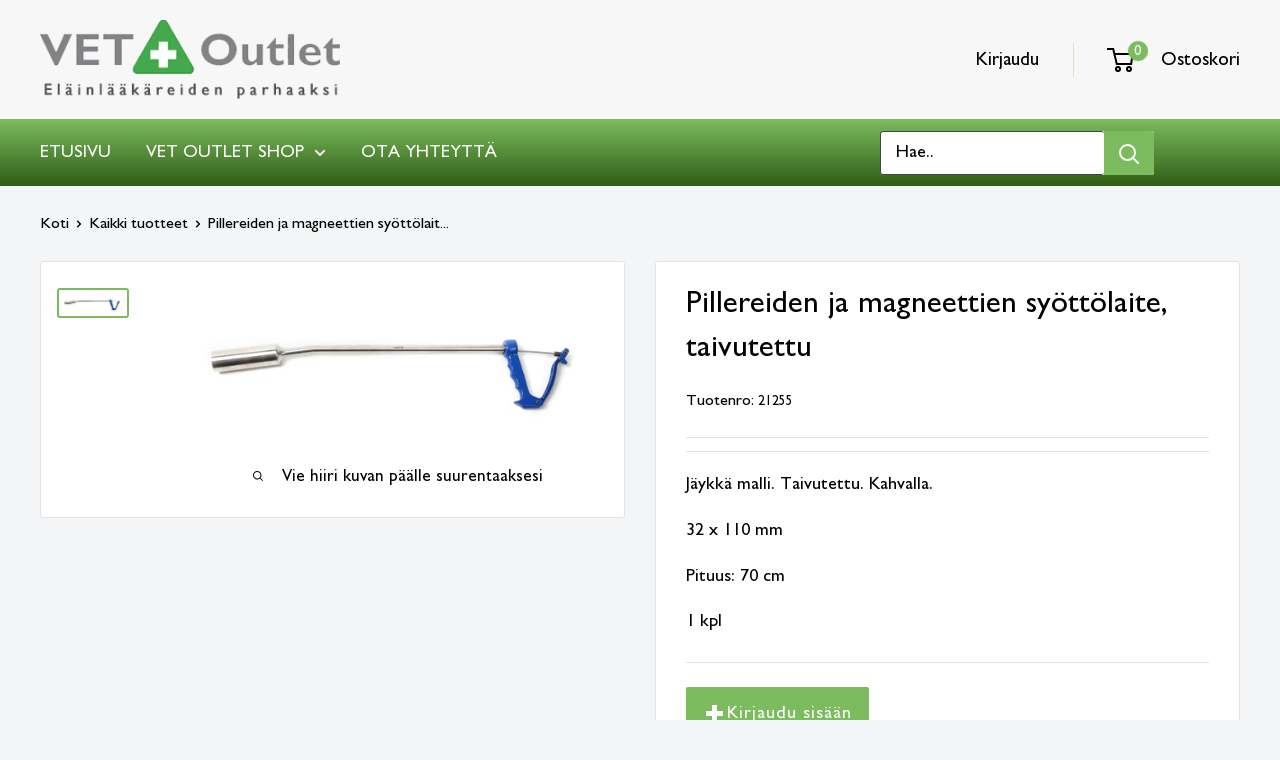

--- FILE ---
content_type: text/html; charset=utf-8
request_url: https://vetoutlet.fi/products/pillereiden-ja-magneettien-syottolaite-taivutettu
body_size: 89271
content:
<!doctype html>
<html class="no-js" lang="fi" >
  <head>





    <meta charset="utf-8">
    <meta name="viewport" content="width=device-width, initial-scale=1.0, height=device-height, minimum-scale=1.0, maximum-scale=1.0">
    <meta name="theme-color" content="#7cbc5e"><title>Pillereiden ja magneettien syöttölaite, taivutettu
</title><meta name="description" content="Jäykkä malli. Taivutettu. Kahvalla. 32 x 110 mm Pituus: 70 cm 1 kpl"><link rel="canonical" href="https://vetoutlet.fi/products/pillereiden-ja-magneettien-syottolaite-taivutettu"><link rel="shortcut icon" href="//vetoutlet.fi/cdn/shop/files/Favicon_v2_e48a7916-9710-43ff-b2d1-7e64c01a26f0_96x96.png?v=1629887185" type="image/png"><link rel="preload" as="style" href="//vetoutlet.fi/cdn/shop/t/6/assets/theme.css?v=23053284813974589881640001497">
    <link rel="preload" as="script" href="//vetoutlet.fi/cdn/shop/t/6/assets/theme.min.js?v=48021347878494271311642698619">
    <link rel="preconnect" href="https://cdn.shopify.com">
    <link rel="preconnect" href="https://fonts.shopifycdn.com">
    <link rel="dns-prefetch" href="https://productreviews.shopifycdn.com">
    <link rel="dns-prefetch" href="https://ajax.googleapis.com">
    <link rel="dns-prefetch" href="https://maps.googleapis.com">
    <link rel="dns-prefetch" href="https://maps.gstatic.com">
    <meta property="og:type" content="product">
  <meta property="og:title" content="Pillereiden ja magneettien syöttölaite, taivutettu"><meta property="og:image" content="http://vetoutlet.fi/cdn/shop/products/0112685_magneteingeber-grose-3-115-x-32-cm.jpg?v=1629804676">
    <meta property="og:image:secure_url" content="https://vetoutlet.fi/cdn/shop/products/0112685_magneteingeber-grose-3-115-x-32-cm.jpg?v=1629804676">
    <meta property="og:image:width" content="4987">
    <meta property="og:image:height" content="1709"><meta property="product:price:amount" content="34,90">
  <meta property="product:price:currency" content="EUR"><meta property="og:description" content="Jäykkä malli. Taivutettu. Kahvalla. 32 x 110 mm Pituus: 70 cm 1 kpl"><meta property="og:url" content="https://vetoutlet.fi/products/pillereiden-ja-magneettien-syottolaite-taivutettu">
<meta property="og:site_name" content="Vet Outlet Oy"><meta name="twitter:card" content="summary"><meta name="twitter:title" content="Pillereiden ja magneettien syöttölaite, taivutettu">
  <meta name="twitter:description" content="Jäykkä malli. Taivutettu. Kahvalla.
32 x 110 mm
Pituus: 70 cm
1 kpl">
  <meta name="twitter:image" content="https://vetoutlet.fi/cdn/shop/products/0112685_magneteingeber-grose-3-115-x-32-cm_600x600_crop_center.jpg?v=1629804676">
    <link rel="preload" href="//vetoutlet.fi/cdn/fonts/lato/lato_n7.900f219bc7337bc57a7a2151983f0a4a4d9d5dcf.woff2" as="font" type="font/woff2" crossorigin><link rel="preload" href="//vetoutlet.fi/cdn/fonts/lato/lato_n4.c3b93d431f0091c8be23185e15c9d1fee1e971c5.woff2" as="font" type="font/woff2" crossorigin><style>
  @font-face {
  font-family: Lato;
  font-weight: 700;
  font-style: normal;
  font-display: swap;
  src: url("//vetoutlet.fi/cdn/fonts/lato/lato_n7.900f219bc7337bc57a7a2151983f0a4a4d9d5dcf.woff2") format("woff2"),
       url("//vetoutlet.fi/cdn/fonts/lato/lato_n7.a55c60751adcc35be7c4f8a0313f9698598612ee.woff") format("woff");
}

  @font-face {
  font-family: Lato;
  font-weight: 400;
  font-style: normal;
  font-display: swap;
  src: url("//vetoutlet.fi/cdn/fonts/lato/lato_n4.c3b93d431f0091c8be23185e15c9d1fee1e971c5.woff2") format("woff2"),
       url("//vetoutlet.fi/cdn/fonts/lato/lato_n4.d5c00c781efb195594fd2fd4ad04f7882949e327.woff") format("woff");
}

@font-face {
  font-family: Lato;
  font-weight: 600;
  font-style: normal;
  font-display: swap;
  src: url("//vetoutlet.fi/cdn/fonts/lato/lato_n6.38d0e3b23b74a60f769c51d1df73fac96c580d59.woff2") format("woff2"),
       url("//vetoutlet.fi/cdn/fonts/lato/lato_n6.3365366161bdcc36a3f97cfbb23954d8c4bf4079.woff") format("woff");
}

@font-face {
  font-family: Lato;
  font-weight: 700;
  font-style: italic;
  font-display: swap;
  src: url("//vetoutlet.fi/cdn/fonts/lato/lato_i7.16ba75868b37083a879b8dd9f2be44e067dfbf92.woff2") format("woff2"),
       url("//vetoutlet.fi/cdn/fonts/lato/lato_i7.4c07c2b3b7e64ab516aa2f2081d2bb0366b9dce8.woff") format("woff");
}


  @font-face {
  font-family: Lato;
  font-weight: 700;
  font-style: normal;
  font-display: swap;
  src: url("//vetoutlet.fi/cdn/fonts/lato/lato_n7.900f219bc7337bc57a7a2151983f0a4a4d9d5dcf.woff2") format("woff2"),
       url("//vetoutlet.fi/cdn/fonts/lato/lato_n7.a55c60751adcc35be7c4f8a0313f9698598612ee.woff") format("woff");
}

  @font-face {
  font-family: Lato;
  font-weight: 400;
  font-style: italic;
  font-display: swap;
  src: url("//vetoutlet.fi/cdn/fonts/lato/lato_i4.09c847adc47c2fefc3368f2e241a3712168bc4b6.woff2") format("woff2"),
       url("//vetoutlet.fi/cdn/fonts/lato/lato_i4.3c7d9eb6c1b0a2bf62d892c3ee4582b016d0f30c.woff") format("woff");
}

  @font-face {
  font-family: Lato;
  font-weight: 700;
  font-style: italic;
  font-display: swap;
  src: url("//vetoutlet.fi/cdn/fonts/lato/lato_i7.16ba75868b37083a879b8dd9f2be44e067dfbf92.woff2") format("woff2"),
       url("//vetoutlet.fi/cdn/fonts/lato/lato_i7.4c07c2b3b7e64ab516aa2f2081d2bb0366b9dce8.woff") format("woff");
}


  :root {
    --default-text-font-size : 15px;
    --base-text-font-size    : 18px;
    --heading-font-family    : Lato, sans-serif;
    --heading-font-weight    : 700;
    --heading-font-style     : normal;
    --text-font-family       : Lato, sans-serif;
    --text-font-weight       : 400;
    --text-font-style        : normal;
    --text-font-bolder-weight: 600;
    --text-link-decoration   : underline;

    --text-color               : #000000;
    --text-color-rgb           : 0, 0, 0;
    --heading-color            : #7cbc5e;
    --border-color             : #e1e3e4;
    --border-color-rgb         : 225, 227, 228;
    --form-border-color        : #d4d6d8;
    --accent-color             : #7cbc5e;
    --accent-color-rgb         : 124, 188, 94;
    --link-color               : #7cbc5e;
    --link-color-hover         : #57913c;
    --background               : #f3f5f6;
    --secondary-background     : #ffffff;
    --secondary-background-rgb : 255, 255, 255;
    --accent-background        : rgba(124, 188, 94, 0.08);

    --input-background: #ffffff;

    --error-color       : #ff0000;
    --error-background  : rgba(255, 0, 0, 0.07);
    --success-color     : #00aa00;
    --success-background: rgba(0, 170, 0, 0.11);

    --primary-button-background      : #7cbc5e;
    --primary-button-background-rgb  : 124, 188, 94;
    --primary-button-text-color      : #ffffff;
    --secondary-button-background    : #ffffff;
    --secondary-button-background-rgb: 255, 255, 255;
    --secondary-button-text-color    : #7cbc5e;

    --header-background      : #f7f7f7;
    --header-text-color      : #000000;
    --header-light-text-color: #7cbc5e;
    --header-border-color    : rgba(124, 188, 94, 0.3);
    --header-accent-color    : #7cbc5e;

    --footer-background-color:    #777777;
    --footer-heading-text-color:  #f7f7f7;
    --footer-body-text-color:     #f7f7f7;
    --footer-body-text-color-rgb: 247, 247, 247;
    --footer-accent-color:        #7cbc5e;
    --footer-accent-color-rgb:    124, 188, 94;
    --footer-border:              none;
    
    --flickity-arrow-color: #abb1b4;--product-on-sale-accent           : #ee0000;
    --product-on-sale-accent-rgb       : 238, 0, 0;
    --product-on-sale-color            : #ffffff;
    --product-in-stock-color           : #008a00;
    --product-low-stock-color          : #ee0000;
    --product-sold-out-color           : #8a9297;
    --product-custom-label-1-background: #008a00;
    --product-custom-label-1-color     : #ffffff;
    --product-custom-label-2-background: #00a500;
    --product-custom-label-2-color     : #ffffff;
    --product-review-star-color        : #ffbd00;

    --mobile-container-gutter : 20px;
    --desktop-container-gutter: 40px;

    /* Shopify related variables */
    --payment-terms-background-color: #f3f5f6;
  }
</style>

<script>
  // IE11 does not have support for CSS variables, so we have to polyfill them
  if (!(((window || {}).CSS || {}).supports && window.CSS.supports('(--a: 0)'))) {
    const script = document.createElement('script');
    script.type = 'text/javascript';
    script.src = 'https://cdn.jsdelivr.net/npm/css-vars-ponyfill@2';
    script.onload = function() {
      cssVars({});
    };

    document.getElementsByTagName('head')[0].appendChild(script);
  }
</script>

    <script>window.performance && window.performance.mark && window.performance.mark('shopify.content_for_header.start');</script><meta name="google-site-verification" content="8gM2mIvr0e4W_gYiwIg6WciCTbPrZGbhnLrnZX1M6rk">
<meta id="shopify-digital-wallet" name="shopify-digital-wallet" content="/59109834960/digital_wallets/dialog">
<link rel="alternate" hreflang="x-default" href="https://vetoutlet.fi/products/pillereiden-ja-magneettien-syottolaite-taivutettu">
<link rel="alternate" hreflang="fi" href="https://vetoutlet.fi/products/pillereiden-ja-magneettien-syottolaite-taivutettu">
<link rel="alternate" hreflang="et-DK" href="https://vetoutlet.ee/products/pillereiden-ja-magneettien-syottolaite-taivutettu">
<link rel="alternate" hreflang="et-EE" href="https://vetoutlet.ee/products/pillereiden-ja-magneettien-syottolaite-taivutettu">
<link rel="alternate" hreflang="et-LT" href="https://vetoutlet.ee/products/pillereiden-ja-magneettien-syottolaite-taivutettu">
<link rel="alternate" hreflang="et-LV" href="https://vetoutlet.ee/products/pillereiden-ja-magneettien-syottolaite-taivutettu">
<link rel="alternate" hreflang="et-NO" href="https://vetoutlet.ee/products/pillereiden-ja-magneettien-syottolaite-taivutettu">
<link rel="alternate" hreflang="et-SE" href="https://vetoutlet.ee/products/pillereiden-ja-magneettien-syottolaite-taivutettu">
<link rel="alternate" type="application/json+oembed" href="https://vetoutlet.fi/products/pillereiden-ja-magneettien-syottolaite-taivutettu.oembed">
<script async="async" src="/checkouts/internal/preloads.js?locale=fi-FI"></script>
<script id="shopify-features" type="application/json">{"accessToken":"ee3861ad26021616d24853ed778885a0","betas":["rich-media-storefront-analytics"],"domain":"vetoutlet.fi","predictiveSearch":true,"shopId":59109834960,"locale":"fi"}</script>
<script>var Shopify = Shopify || {};
Shopify.shop = "vet-outlet-oy.myshopify.com";
Shopify.locale = "fi";
Shopify.currency = {"active":"EUR","rate":"1.0"};
Shopify.country = "FI";
Shopify.theme = {"name":"Warehouse | Live | Muutoksia","id":127493177552,"schema_name":"Warehouse","schema_version":"2.0.0","theme_store_id":871,"role":"main"};
Shopify.theme.handle = "null";
Shopify.theme.style = {"id":null,"handle":null};
Shopify.cdnHost = "vetoutlet.fi/cdn";
Shopify.routes = Shopify.routes || {};
Shopify.routes.root = "/";</script>
<script type="module">!function(o){(o.Shopify=o.Shopify||{}).modules=!0}(window);</script>
<script>!function(o){function n(){var o=[];function n(){o.push(Array.prototype.slice.apply(arguments))}return n.q=o,n}var t=o.Shopify=o.Shopify||{};t.loadFeatures=n(),t.autoloadFeatures=n()}(window);</script>
<script id="shop-js-analytics" type="application/json">{"pageType":"product"}</script>
<script defer="defer" async type="module" src="//vetoutlet.fi/cdn/shopifycloud/shop-js/modules/v2/client.init-shop-cart-sync_j08UDGKa.fi.esm.js"></script>
<script defer="defer" async type="module" src="//vetoutlet.fi/cdn/shopifycloud/shop-js/modules/v2/chunk.common_Bb-XDIxn.esm.js"></script>
<script defer="defer" async type="module" src="//vetoutlet.fi/cdn/shopifycloud/shop-js/modules/v2/chunk.modal_BRwMSUnb.esm.js"></script>
<script type="module">
  await import("//vetoutlet.fi/cdn/shopifycloud/shop-js/modules/v2/client.init-shop-cart-sync_j08UDGKa.fi.esm.js");
await import("//vetoutlet.fi/cdn/shopifycloud/shop-js/modules/v2/chunk.common_Bb-XDIxn.esm.js");
await import("//vetoutlet.fi/cdn/shopifycloud/shop-js/modules/v2/chunk.modal_BRwMSUnb.esm.js");

  window.Shopify.SignInWithShop?.initShopCartSync?.({"fedCMEnabled":true,"windoidEnabled":true});

</script>
<script>(function() {
  var isLoaded = false;
  function asyncLoad() {
    if (isLoaded) return;
    isLoaded = true;
    var urls = ["https:\/\/searchanise-ef84.kxcdn.com\/widgets\/shopify\/init.js?a=0O4w2s2x7O\u0026shop=vet-outlet-oy.myshopify.com"];
    for (var i = 0; i < urls.length; i++) {
      var s = document.createElement('script');
      s.type = 'text/javascript';
      s.async = true;
      s.src = urls[i];
      var x = document.getElementsByTagName('script')[0];
      x.parentNode.insertBefore(s, x);
    }
  };
  if(window.attachEvent) {
    window.attachEvent('onload', asyncLoad);
  } else {
    window.addEventListener('load', asyncLoad, false);
  }
})();</script>
<script id="__st">var __st={"a":59109834960,"offset":7200,"reqid":"8598c3c3-dd0b-4d4c-8dac-74149cb8d2b1-1769767632","pageurl":"vetoutlet.fi\/products\/pillereiden-ja-magneettien-syottolaite-taivutettu","u":"4d8d65099aa2","p":"product","rtyp":"product","rid":6738166612176};</script>
<script>window.ShopifyPaypalV4VisibilityTracking = true;</script>
<script id="form-persister">!function(){'use strict';const t='contact',e='new_comment',n=[[t,t],['blogs',e],['comments',e],[t,'customer']],o='password',r='form_key',c=['recaptcha-v3-token','g-recaptcha-response','h-captcha-response',o],s=()=>{try{return window.sessionStorage}catch{return}},i='__shopify_v',u=t=>t.elements[r],a=function(){const t=[...n].map((([t,e])=>`form[action*='/${t}']:not([data-nocaptcha='true']) input[name='form_type'][value='${e}']`)).join(',');var e;return e=t,()=>e?[...document.querySelectorAll(e)].map((t=>t.form)):[]}();function m(t){const e=u(t);a().includes(t)&&(!e||!e.value)&&function(t){try{if(!s())return;!function(t){const e=s();if(!e)return;const n=u(t);if(!n)return;const o=n.value;o&&e.removeItem(o)}(t);const e=Array.from(Array(32),(()=>Math.random().toString(36)[2])).join('');!function(t,e){u(t)||t.append(Object.assign(document.createElement('input'),{type:'hidden',name:r})),t.elements[r].value=e}(t,e),function(t,e){const n=s();if(!n)return;const r=[...t.querySelectorAll(`input[type='${o}']`)].map((({name:t})=>t)),u=[...c,...r],a={};for(const[o,c]of new FormData(t).entries())u.includes(o)||(a[o]=c);n.setItem(e,JSON.stringify({[i]:1,action:t.action,data:a}))}(t,e)}catch(e){console.error('failed to persist form',e)}}(t)}const f=t=>{if('true'===t.dataset.persistBound)return;const e=function(t,e){const n=function(t){return'function'==typeof t.submit?t.submit:HTMLFormElement.prototype.submit}(t).bind(t);return function(){let t;return()=>{t||(t=!0,(()=>{try{e(),n()}catch(t){(t=>{console.error('form submit failed',t)})(t)}})(),setTimeout((()=>t=!1),250))}}()}(t,(()=>{m(t)}));!function(t,e){if('function'==typeof t.submit&&'function'==typeof e)try{t.submit=e}catch{}}(t,e),t.addEventListener('submit',(t=>{t.preventDefault(),e()})),t.dataset.persistBound='true'};!function(){function t(t){const e=(t=>{const e=t.target;return e instanceof HTMLFormElement?e:e&&e.form})(t);e&&m(e)}document.addEventListener('submit',t),document.addEventListener('DOMContentLoaded',(()=>{const e=a();for(const t of e)f(t);var n;n=document.body,new window.MutationObserver((t=>{for(const e of t)if('childList'===e.type&&e.addedNodes.length)for(const t of e.addedNodes)1===t.nodeType&&'FORM'===t.tagName&&a().includes(t)&&f(t)})).observe(n,{childList:!0,subtree:!0,attributes:!1}),document.removeEventListener('submit',t)}))}()}();</script>
<script integrity="sha256-4kQ18oKyAcykRKYeNunJcIwy7WH5gtpwJnB7kiuLZ1E=" data-source-attribution="shopify.loadfeatures" defer="defer" src="//vetoutlet.fi/cdn/shopifycloud/storefront/assets/storefront/load_feature-a0a9edcb.js" crossorigin="anonymous"></script>
<script data-source-attribution="shopify.dynamic_checkout.dynamic.init">var Shopify=Shopify||{};Shopify.PaymentButton=Shopify.PaymentButton||{isStorefrontPortableWallets:!0,init:function(){window.Shopify.PaymentButton.init=function(){};var t=document.createElement("script");t.src="https://vetoutlet.fi/cdn/shopifycloud/portable-wallets/latest/portable-wallets.fi.js",t.type="module",document.head.appendChild(t)}};
</script>
<script data-source-attribution="shopify.dynamic_checkout.buyer_consent">
  function portableWalletsHideBuyerConsent(e){var t=document.getElementById("shopify-buyer-consent"),n=document.getElementById("shopify-subscription-policy-button");t&&n&&(t.classList.add("hidden"),t.setAttribute("aria-hidden","true"),n.removeEventListener("click",e))}function portableWalletsShowBuyerConsent(e){var t=document.getElementById("shopify-buyer-consent"),n=document.getElementById("shopify-subscription-policy-button");t&&n&&(t.classList.remove("hidden"),t.removeAttribute("aria-hidden"),n.addEventListener("click",e))}window.Shopify?.PaymentButton&&(window.Shopify.PaymentButton.hideBuyerConsent=portableWalletsHideBuyerConsent,window.Shopify.PaymentButton.showBuyerConsent=portableWalletsShowBuyerConsent);
</script>
<script data-source-attribution="shopify.dynamic_checkout.cart.bootstrap">document.addEventListener("DOMContentLoaded",(function(){function t(){return document.querySelector("shopify-accelerated-checkout-cart, shopify-accelerated-checkout")}if(t())Shopify.PaymentButton.init();else{new MutationObserver((function(e,n){t()&&(Shopify.PaymentButton.init(),n.disconnect())})).observe(document.body,{childList:!0,subtree:!0})}}));
</script>

<script>window.performance && window.performance.mark && window.performance.mark('shopify.content_for_header.end');</script>
    <link rel="stylesheet" href="//vetoutlet.fi/cdn/shop/t/6/assets/theme.css?v=23053284813974589881640001497">
    
  <script type="application/ld+json">
  {
    "@context": "http://schema.org",
    "@type": "Product",
    "offers": [{
          "@type": "Offer",
          "name": "Default Title",
          "availability":"https://schema.org/InStock",
	  
"sku": "21255","url": "/products/pillereiden-ja-magneettien-syottolaite-taivutettu?variant=40096231096528"
        }
],
    "brand": {
      "name": "Vet Outlet Oy"
    },
    "name": "Pillereiden ja magneettien syöttölaite, taivutettu",
    "description": "Jäykkä malli. Taivutettu. Kahvalla.\n32 x 110 mm\nPituus: 70 cm\n1 kpl",
    "category": "",
    "url": "/products/pillereiden-ja-magneettien-syottolaite-taivutettu",
    "sku": "21255",
    "image": {
      "@type": "ImageObject",
      "url": "https://vetoutlet.fi/cdn/shop/products/0112685_magneteingeber-grose-3-115-x-32-cm_1024x.jpg?v=1629804676",
      "image": "https://vetoutlet.fi/cdn/shop/products/0112685_magneteingeber-grose-3-115-x-32-cm_1024x.jpg?v=1629804676",
      "name": "Pillereiden ja magneettien syöttölaite, taivutettu",
      "width": "1024",
      "height": "1024"
    }
  }
  </script>



  <script type="application/ld+json">
  {
    "@context": "http://schema.org",
    "@type": "BreadcrumbList",
  "itemListElement": [{
      "@type": "ListItem",
      "position": 1,
      "name": "Koti",
      "item": "https://vetoutlet.fi"
    },{
          "@type": "ListItem",
          "position": 2,
          "name": "Pillereiden ja magneettien syöttölaite, taivutettu",
          "item": "https://vetoutlet.fi/products/pillereiden-ja-magneettien-syottolaite-taivutettu"
        }]
  }
  </script>

    <script>
      // This allows to expose several variables to the global scope, to be used in scripts
      window.theme = {
        pageType: "product",
        cartCount: 0,
        moneyFormat: "{{amount_with_comma_separator}} €",
        moneyWithCurrencyFormat: "{{amount_with_comma_separator}} €",
        showDiscount: true,
        discountMode: "saving",
        searchMode: "product,article,page",
        searchUnavailableProducts: "last",
        cartType: "drawer"
      };
      window.routes = {
        rootUrl: "\/",
        rootUrlWithoutSlash: '',
        cartUrl: "\/cart",
        cartAddUrl: "\/cart\/add",
        cartChangeUrl: "\/cart\/change",
        searchUrl: "\/search",
        productRecommendationsUrl: "\/recommendations\/products"
      };
      window.languages = {
        productRegularPrice: "OVH",
        productSalePrice: "Alennettu hinta",
        collectionOnSaleLabel: "Säästä {{savings}}",
        productFormUnavailable: "Ei saatavilla",
        productFormAddToCart: "Lisää koriin",
        productFormSoldOut: "Loppuunmyyty",
        productAdded: "Tuote lisätty koriin",
        productAddedShort: "Lisätty!",
        shippingEstimatorNoResults: "Ei toimitustapoja osoitteeseesi.",
        shippingEstimatorOneResult: "Yksi toimitustapa osoitteeseesi.",
        shippingEstimatorMultipleResults: "{{count}} toimitustapaa osoitteeseesi.",
        shippingEstimatorErrors: "Virhe:"
      };
      window.lazySizesConfig = {
        loadHidden: false,
        hFac: 0.8,
        expFactor: 3,
        customMedia: {
          '--phone': '(max-width: 640px)',
          '--tablet': '(min-width: 641px) and (max-width: 1023px)',
          '--lap': '(min-width: 1024px)'
        }
      };
      document.documentElement.className = document.documentElement.className.replace('no-js', 'js');
    </script><script src="//vetoutlet.fi/cdn/shop/t/6/assets/theme.min.js?v=48021347878494271311642698619" defer></script>
    <script src="//vetoutlet.fi/cdn/shop/t/6/assets/custom.js?v=102476495355921946141639990382" defer></script><script>
        (function () {
          window.onpageshow = function() {
            // We force re-freshing the cart content onpageshow, as most browsers will serve a cache copy when hitting the
            // back button, which cause staled data
            document.documentElement.dispatchEvent(new CustomEvent('cart:refresh', {
              bubbles: true,
              detail: {scrollToTop: false}
            }));
          };
        })();
      </script><!-- BEGIN app block: shopify://apps/complianz-gdpr-cookie-consent/blocks/bc-block/e49729f0-d37d-4e24-ac65-e0e2f472ac27 -->

    
    
<link id='complianz-css' rel="stylesheet" href=https://cdn.shopify.com/extensions/019c040e-03b8-731c-ab77-232f75008d84/gdpr-legal-cookie-77/assets/complainz.css media="print" onload="this.media='all'">
    <style>
        #iubenda-iframe.iubenda-iframe-branded > div.purposes-header,
        #iubenda-iframe.iubenda-iframe-branded > div.iub-cmp-header,
        #purposes-container > div.purposes-header,
        #iubenda-cs-banner .iubenda-cs-brand {
            background-color: #FFFFFF !important;
            color: #0A0A0A!important;
        }
        #iubenda-iframe.iubenda-iframe-branded .purposes-header .iub-btn-cp ,
        #iubenda-iframe.iubenda-iframe-branded .purposes-header .iub-btn-cp:hover,
        #iubenda-iframe.iubenda-iframe-branded .purposes-header .iub-btn-back:hover  {
            background-color: #ffffff !important;
            opacity: 1 !important;
        }
        #iubenda-cs-banner .iub-toggle .iub-toggle-label {
            color: #FFFFFF!important;
        }
        #iubenda-iframe.iubenda-iframe-branded .purposes-header .iub-btn-cp:hover,
        #iubenda-iframe.iubenda-iframe-branded .purposes-header .iub-btn-back:hover {
            background-color: #0A0A0A!important;
            color: #FFFFFF!important;
        }
        #iubenda-cs-banner #iubenda-cs-title {
            font-size: 14px !important;
        }
        #iubenda-cs-banner .iubenda-cs-content,
        #iubenda-cs-title,
        .iub-toggle-checkbox.granular-control-checkbox span {
            background-color: #FFFFFF !important;
            color: #0A0A0A !important;
            font-size: 14px !important;
        }
        #iubenda-cs-banner .iubenda-cs-close-btn {
            font-size: 14px !important;
            background-color: #FFFFFF !important;
        }
        #iubenda-cs-banner .iubenda-cs-opt-group {
            color: #FFFFFF !important;
        }
        #iubenda-cs-banner .iubenda-cs-opt-group button,
        .iubenda-alert button.iubenda-button-cancel {
            background-color: #007BBC!important;
            color: #FFFFFF!important;
        }
        #iubenda-cs-banner .iubenda-cs-opt-group button.iubenda-cs-accept-btn,
        #iubenda-cs-banner .iubenda-cs-opt-group button.iubenda-cs-btn-primary,
        .iubenda-alert button.iubenda-button-confirm {
            background-color: #007BBC !important;
            color: #FFFFFF !important;
        }
        #iubenda-cs-banner .iubenda-cs-opt-group button.iubenda-cs-reject-btn {
            background-color: #007BBC!important;
            color: #FFFFFF!important;
        }

        #iubenda-cs-banner .iubenda-banner-content button {
            cursor: pointer !important;
            color: currentColor !important;
            text-decoration: underline !important;
            border: none !important;
            background-color: transparent !important;
            font-size: 100% !important;
            padding: 0 !important;
        }

        #iubenda-cs-banner .iubenda-cs-opt-group button {
            border-radius: 4px !important;
            padding-block: 10px !important;
        }
        @media (min-width: 640px) {
            #iubenda-cs-banner.iubenda-cs-default-floating:not(.iubenda-cs-top):not(.iubenda-cs-center) .iubenda-cs-container, #iubenda-cs-banner.iubenda-cs-default-floating:not(.iubenda-cs-bottom):not(.iubenda-cs-center) .iubenda-cs-container, #iubenda-cs-banner.iubenda-cs-default-floating.iubenda-cs-center:not(.iubenda-cs-top):not(.iubenda-cs-bottom) .iubenda-cs-container {
                width: 560px !important;
            }
            #iubenda-cs-banner.iubenda-cs-default-floating:not(.iubenda-cs-top):not(.iubenda-cs-center) .iubenda-cs-opt-group, #iubenda-cs-banner.iubenda-cs-default-floating:not(.iubenda-cs-bottom):not(.iubenda-cs-center) .iubenda-cs-opt-group, #iubenda-cs-banner.iubenda-cs-default-floating.iubenda-cs-center:not(.iubenda-cs-top):not(.iubenda-cs-bottom) .iubenda-cs-opt-group {
                flex-direction: row !important;
            }
            #iubenda-cs-banner .iubenda-cs-opt-group button:not(:last-of-type),
            #iubenda-cs-banner .iubenda-cs-opt-group button {
                margin-right: 4px !important;
            }
            #iubenda-cs-banner .iubenda-cs-container .iubenda-cs-brand {
                position: absolute !important;
                inset-block-start: 6px;
            }
        }
        #iubenda-cs-banner.iubenda-cs-default-floating:not(.iubenda-cs-top):not(.iubenda-cs-center) .iubenda-cs-opt-group > div, #iubenda-cs-banner.iubenda-cs-default-floating:not(.iubenda-cs-bottom):not(.iubenda-cs-center) .iubenda-cs-opt-group > div, #iubenda-cs-banner.iubenda-cs-default-floating.iubenda-cs-center:not(.iubenda-cs-top):not(.iubenda-cs-bottom) .iubenda-cs-opt-group > div {
            flex-direction: row-reverse;
            width: 100% !important;
        }

        .iubenda-cs-brand-badge-outer, .iubenda-cs-brand-badge, #iubenda-cs-banner.iubenda-cs-default-floating.iubenda-cs-bottom .iubenda-cs-brand-badge-outer,
        #iubenda-cs-banner.iubenda-cs-default.iubenda-cs-bottom .iubenda-cs-brand-badge-outer,
        #iubenda-cs-banner.iubenda-cs-default:not(.iubenda-cs-left) .iubenda-cs-brand-badge-outer,
        #iubenda-cs-banner.iubenda-cs-default-floating:not(.iubenda-cs-left) .iubenda-cs-brand-badge-outer {
            display: none !important
        }

        #iubenda-cs-banner:not(.iubenda-cs-top):not(.iubenda-cs-bottom) .iubenda-cs-container.iubenda-cs-themed {
            flex-direction: row !important;
        }

        #iubenda-cs-banner #iubenda-cs-title,
        #iubenda-cs-banner #iubenda-cs-custom-title {
            justify-self: center !important;
            font-size: 14px !important;
            font-family: -apple-system,sans-serif !important;
            margin-inline: auto !important;
            width: 55% !important;
            text-align: center;
            font-weight: 600;
            visibility: unset;
        }

        @media (max-width: 640px) {
            #iubenda-cs-banner #iubenda-cs-title,
            #iubenda-cs-banner #iubenda-cs-custom-title {
                display: block;
            }
        }

        #iubenda-cs-banner .iubenda-cs-brand img {
            max-width: 110px !important;
            min-height: 32px !important;
        }
        #iubenda-cs-banner .iubenda-cs-container .iubenda-cs-brand {
            background: none !important;
            padding: 0px !important;
            margin-block-start:10px !important;
            margin-inline-start:16px !important;
        }

        #iubenda-cs-banner .iubenda-cs-opt-group button {
            padding-inline: 4px !important;
        }

    </style>
    
    
    
    

    <script type="text/javascript">
        function loadScript(src) {
            return new Promise((resolve, reject) => {
                const s = document.createElement("script");
                s.src = src;
                s.charset = "UTF-8";
                s.onload = resolve;
                s.onerror = reject;
                document.head.appendChild(s);
            });
        }

        function filterGoogleConsentModeURLs(domainsArray) {
            const googleConsentModeComplianzURls = [
                // 197, # Google Tag Manager:
                {"domain":"s.www.googletagmanager.com", "path":""},
                {"domain":"www.tagmanager.google.com", "path":""},
                {"domain":"www.googletagmanager.com", "path":""},
                {"domain":"googletagmanager.com", "path":""},
                {"domain":"tagassistant.google.com", "path":""},
                {"domain":"tagmanager.google.com", "path":""},

                // 2110, # Google Analytics 4:
                {"domain":"www.analytics.google.com", "path":""},
                {"domain":"www.google-analytics.com", "path":""},
                {"domain":"ssl.google-analytics.com", "path":""},
                {"domain":"google-analytics.com", "path":""},
                {"domain":"analytics.google.com", "path":""},
                {"domain":"region1.google-analytics.com", "path":""},
                {"domain":"region1.analytics.google.com", "path":""},
                {"domain":"*.google-analytics.com", "path":""},
                {"domain":"www.googletagmanager.com", "path":"/gtag/js?id=G"},
                {"domain":"googletagmanager.com", "path":"/gtag/js?id=UA"},
                {"domain":"www.googletagmanager.com", "path":"/gtag/js?id=UA"},
                {"domain":"googletagmanager.com", "path":"/gtag/js?id=G"},

                // 177, # Google Ads conversion tracking:
                {"domain":"googlesyndication.com", "path":""},
                {"domain":"media.admob.com", "path":""},
                {"domain":"gmodules.com", "path":""},
                {"domain":"ad.ytsa.net", "path":""},
                {"domain":"dartmotif.net", "path":""},
                {"domain":"dmtry.com", "path":""},
                {"domain":"go.channelintelligence.com", "path":""},
                {"domain":"googleusercontent.com", "path":""},
                {"domain":"googlevideo.com", "path":""},
                {"domain":"gvt1.com", "path":""},
                {"domain":"links.channelintelligence.com", "path":""},
                {"domain":"obrasilinteirojoga.com.br", "path":""},
                {"domain":"pcdn.tcgmsrv.net", "path":""},
                {"domain":"rdr.tag.channelintelligence.com", "path":""},
                {"domain":"static.googleadsserving.cn", "path":""},
                {"domain":"studioapi.doubleclick.com", "path":""},
                {"domain":"teracent.net", "path":""},
                {"domain":"ttwbs.channelintelligence.com", "path":""},
                {"domain":"wtb.channelintelligence.com", "path":""},
                {"domain":"youknowbest.com", "path":""},
                {"domain":"doubleclick.net", "path":""},
                {"domain":"redirector.gvt1.com", "path":""},

                //116, # Google Ads Remarketing
                {"domain":"googlesyndication.com", "path":""},
                {"domain":"media.admob.com", "path":""},
                {"domain":"gmodules.com", "path":""},
                {"domain":"ad.ytsa.net", "path":""},
                {"domain":"dartmotif.net", "path":""},
                {"domain":"dmtry.com", "path":""},
                {"domain":"go.channelintelligence.com", "path":""},
                {"domain":"googleusercontent.com", "path":""},
                {"domain":"googlevideo.com", "path":""},
                {"domain":"gvt1.com", "path":""},
                {"domain":"links.channelintelligence.com", "path":""},
                {"domain":"obrasilinteirojoga.com.br", "path":""},
                {"domain":"pcdn.tcgmsrv.net", "path":""},
                {"domain":"rdr.tag.channelintelligence.com", "path":""},
                {"domain":"static.googleadsserving.cn", "path":""},
                {"domain":"studioapi.doubleclick.com", "path":""},
                {"domain":"teracent.net", "path":""},
                {"domain":"ttwbs.channelintelligence.com", "path":""},
                {"domain":"wtb.channelintelligence.com", "path":""},
                {"domain":"youknowbest.com", "path":""},
                {"domain":"doubleclick.net", "path":""},
                {"domain":"redirector.gvt1.com", "path":""}
            ];

            if (!Array.isArray(domainsArray)) { 
                return [];
            }

            const blockedPairs = new Map();
            for (const rule of googleConsentModeComplianzURls) {
                if (!blockedPairs.has(rule.domain)) {
                    blockedPairs.set(rule.domain, new Set());
                }
                blockedPairs.get(rule.domain).add(rule.path);
            }

            return domainsArray.filter(item => {
                const paths = blockedPairs.get(item.d);
                return !(paths && paths.has(item.p));
            });
        }

        function setupAutoblockingByDomain() {
            // autoblocking by domain
            const autoblockByDomainArray = [];
            const prefixID = '10000' // to not get mixed with real metis ids
            let cmpBlockerDomains = []
            let cmpCmplcVendorsPurposes = {}
            let counter = 1
            for (const object of autoblockByDomainArray) {
                cmpBlockerDomains.push({
                    d: object.d,
                    p: object.path,
                    v: prefixID + counter,
                });
                counter++;
            }
            
            counter = 1
            for (const object of autoblockByDomainArray) {
                cmpCmplcVendorsPurposes[prefixID + counter] = object?.p ?? '1';
                counter++;
            }

            Object.defineProperty(window, "cmp_iub_vendors_purposes", {
                get() {
                    return cmpCmplcVendorsPurposes;
                },
                set(value) {
                    cmpCmplcVendorsPurposes = { ...cmpCmplcVendorsPurposes, ...value };
                }
            });
            const basicGmc = true;


            Object.defineProperty(window, "cmp_importblockerdomains", {
                get() {
                    if (basicGmc) {
                        return filterGoogleConsentModeURLs(cmpBlockerDomains);
                    }
                    return cmpBlockerDomains;
                },
                set(value) {
                    cmpBlockerDomains = [ ...cmpBlockerDomains, ...value ];
                }
            });
        }

        function enforceRejectionRecovery() {
            const base = (window._iub = window._iub || {});
            const featuresHolder = {};

            function lockFlagOn(holder) {
                const desc = Object.getOwnPropertyDescriptor(holder, 'rejection_recovery');
                if (!desc) {
                    Object.defineProperty(holder, 'rejection_recovery', {
                        get() { return true; },
                        set(_) { /* ignore */ },
                        enumerable: true,
                        configurable: false
                    });
                }
                return holder;
            }

            Object.defineProperty(base, 'csFeatures', {
                configurable: false,
                enumerable: true,
                get() {
                    return featuresHolder;
                },
                set(obj) {
                    if (obj && typeof obj === 'object') {
                        Object.keys(obj).forEach(k => {
                            if (k !== 'rejection_recovery') {
                                featuresHolder[k] = obj[k];
                            }
                        });
                    }
                    // we lock it, it won't try to redefine
                    lockFlagOn(featuresHolder);
                }
            });

            // Ensure an object is exposed even if read early
            if (!('csFeatures' in base)) {
                base.csFeatures = {};
            } else {
                // If someone already set it synchronously, merge and lock now.
                base.csFeatures = base.csFeatures;
            }
        }

        function splitDomains(joinedString) {
            if (!joinedString) {
                return []; // empty string -> empty array
            }
            return joinedString.split(";");
        }

        function setupWhitelist() {
            // Whitelist by domain:
            const whitelistString = "";
            const whitelist_array = [...splitDomains(whitelistString)];
            if (Array.isArray(window?.cmp_block_ignoredomains)) {
                window.cmp_block_ignoredomains = [...whitelist_array, ...window.cmp_block_ignoredomains];
            }
        }

        async function initIubenda() {
            const currentCsConfiguration = {"siteId":4389140,"cookiePolicyIds":{"en":77751912},"banner":{"acceptButtonDisplay":true,"rejectButtonDisplay":true,"customizeButtonDisplay":true,"position":"float-center","backgroundOverlay":false,"fontSize":"14px","content":"","acceptButtonCaption":"","rejectButtonCaption":"","customizeButtonCaption":"","backgroundColor":"#FFFFFF","textColor":"#0A0A0A","acceptButtonColor":"#007BBC","acceptButtonCaptionColor":"#FFFFFF","rejectButtonColor":"#007BBC","rejectButtonCaptionColor":"#FFFFFF","customizeButtonColor":"#007BBC","customizeButtonCaptionColor":"#FFFFFF","logo":"data:image\/png;base64,iVBORw0KGgoAAAANSUhEUgAAAfQAAACECAYAAABmg9n\/AAAAAXNSR0IArs4c6QAAIABJREFUeF7sfQeYVcXZ\/8ycctve7Y1t9LogIN0G2FAEEcvaErsx6qf5f+ZL1BgfSbNEowajfvgZDSoWQI0B1y5EEY1SFKUjfXu9\/Z4283\/emXP23l12YSmrKPf4rOzee8rMO3PmN2\/7vRiljpQEUhLoVALvfP1OaRRHx7+2443bG2ON41rjAUQkF6KIIJ0xpCIT5ah+vY+vqCU\/rfA3swbPXjqycGR9SpwpCaQkkJLA9yEB\/H08NPXMlASOZgkwxvB7m9\/r9c+975ywK1R1kWZGTrQso5hSEyEsIYYwoowhghiSiGzJsjueqbg+8BP11bIZfV+Yg+bAKexo7mOqbSkJpCTw45NACtB\/fGOa6tFhSmDOsjlyli\/r9JW1ay\/e2PrtVYokIQ9RkJeoyII3hiGEOVxjFGEGaqZxVKR4UabsfqM8p\/xX8cyM6odG\/ipymM1IXZ6SQEoCKQkclARSgH5Q4kqdfCxI4Kpnr3KjXPR4ixaaVRNrzvHKbqQQGfAb0Ta9GyOFMUQRRRpiKGZpKFNJ2z0uZ+gniEgP\/2nqn1YdC7JK9TElgZQEjh4JpAD96BmLVEuOAgk8tuaxIl3Txy6rXnlnxIhNBNO6giVEMEaUt08gOtjUJW52F0fI0pEiKbECd3ZDUVqv308pOf2tWUPOrD4KupRqQkoCKQkcIxJIAfoxMtCpbh5YAuA7\/9OKP50Yp8aNK+pWnxIz4iXpig8hRhGD\/xhChL8xjJveCQNQR0hGCMVBU6cWMhmzRuQMfmZU7vDFN4+94d0DPzV1RkoCKQmkJHBkJJAC9CMjx9RdfgQSYIwpF\/3rpxVRPTZXs+JplFEVTO2gmVs2iCsA6vA3ZkhlmPvSKWbIAn86NVEr1dnQtKKqAnfGS09Oe\/zXPwKxpLqQkkBKAj8QCaQA\/QcyUKlm9qwEIBBOkfBp61u3X7w3XHu1gmVuZhf6uA3aGCOJh8LBZwzJjNi\/gwZPUJxZKEgNlCt5zFw1\/d1Z\/af\/UZbkzRXlFc092\/rU3VMSSEkgJQGxNqWOlASOaQksZAulqi+r\/Hua9\/6+Jtwwc1e4qo+buJGMITEN4JxxLZzxt0W8MsLyLvHsNIIowpiAuZ2DOjV0lK1mbJxcdsISTNnzvzrxV98c0wJOdT4lgZQEvhMJpAD9OxFz6iFHswSW7ViW2Rxr7vf05pfui+jRKYiaKsESD4ZTGEYWptzkbgJ4Y4JAL8cQ4W5r6AQLQAfot5iFIpaG3ESJ9\/LkNDBJvnHIOf94aw7GIqYudaQkkJJASgI9JIEUoPeQYFO3\/eFI4K5lc8ZaVL\/s85b158aMWH8PkZGFEAL9G\/zk4C8HNAbABjM8vDQA6BZX2THCPCkdPhd8MjFmIIsxJBNi9kkrmTsic8jiX534q09\/OBJJtTQlgZQEfogSSAH6D3HUUm0+MhJgCC\/csND38e6VF0as6H07ojVZuqW7gEDGAJCGCHY76A2B\/1zY3G0SOAHoHMox\/AtgDgFzECCHUNzSUciK0JGZQ74uSytadHXJCQ8NGHC2gVOa+pEZu9RdUhJISWAfCaQAPTUpjlkJgO9c\/QZPeHfvRxdvDnx7o4GYRBAiMujmWGSYW4wik1CurXuojEyurYv8c5P\/BiDu+NqFng57AYuZKE7jyKf6ohlKxpI7j7\/pLkVNqx1ZODLFIHfMzrhUx1MS6FkJpAC9Z+WbuvtRLIFbKm9xeRTP\/+yN1c7eEdo9RpJcSMYy95sDgIOZ3cSUB8NBzjl8bgorOyIA2nbIHAdxzhkHn2Ekc1CnyGIGijKK\/Kp\/3ZT8Ma8wwl69+6S7Nx\/FIkk1LSWBlAR+wBJIAfoPePBSTT90CTy88mFPxIgUbmjZ8mTQCJ3RpDcTSfJyilegdAXCGNC+TVDZmdDWGWMIfuWmdSYA32GCJcjipnYdYaRgItLbGEVNZhz5JE9weHrZbo+cdtfU4Se\/P7NoZvTQW566MiWBlARSEuhcAilAT82MY1ICT3\/x5PAo085bsnP5ZSEjOFQlGBHi5uZzcHMTJnziCEzvVPjKLUI5W5wD6MzJU+cUsKCvY0SxhCxeYBUhFWMUswyozGapSIoPzxv2yMklJ\/2zYujs1cek0FOdTkkgJYEelUAK0HtUvKmbH3USYAivb1jv+\/uX\/zi71Wj9ny2hvQM1S8vyyy6EOQxjxLDQ0OEALVzEtQsyGUcjb3txnMA4+xsIkHPy00BLBx+8Rg0UBQa5jP6flHoLFz5w2r2PHXVySTUoJYGUBH7wEkgB+g9+CFMdOBgJMMbIgrWLhrxT\/e5lu8PVd8WowQlkfJILIQZaNmrzmXOtHPRuDOZzEewGf3BYx0z8DaZ50OJtjZ7YKWxOQXQ4O04N1GrFUZk7V8tR0l+bUnryL8L+cPDWgbdqB9P21LkpCaQkkJLA\/iSQAvTU\/DimJDBn4RxVKnDf+GVw6wVftm46OVv2IB9Rkcq93uIQWeXO74m\/Ep+J77r6u+N9gGzGoCb44GmOO331jH7T\/kFM+e1rxl2z\/ZgSfqqzKQmkJNCjEkgBeo+KN3Xzo0kClVsr04PRYFnlrg\/vrIk3nlatNRVkKm5gdWvLMe+J9oJGz03vECCn+OoH+\/t843P5\/nTfqRd+jPFYoyeembpnSgIpCRx7EkgB+rE35sdsj5\/6z1ODIlbsjDf3fHhDWI+MkAlBiqwgCehcHed4D0gH0t4gY10zdSQjgvyyxyxw5\/3yhMKJr18z\/po9PfDI1C1TEkhJ4BiUQArQj8FBP1a7fMPbt86iyPzTl62by3TT8Ocr\/rZAuEQC2pGXDne1M4Y0XjPdQJoVp8dnDXtvSEa\/V24\/+fZnj\/wTU3dMSSAlgWNRAnjp0qVDJUmiGGNIo93nIIRgy7J4Ii6coyhKjBASmDp1arinBTZnzhwyfvz4HEppLrSRUsrg386eC21kjKlutxtyfAOSJEEbzeRzly1bJquqmh0Oh32UUtU0JaootAd1s64lBO0F2cIZsVis5fzzz6\/v7OyFCxdK6enp+ZQqXsPQZeKRqEK\/nzYfynhDHzVNk9LS0uL5+fnBWCwWGjv2uzUzgwzNIebAt6uWX7w7VHNHxIwoBCEpTfaKEqgOveuhdLCb1\/CcdhhrqqOoFWWlnoLqPHfOP68cdskfS\/qUtAzEA4\/JADnGGF69erVH1\/Ws+vr67EAgmhGJhP2UWpJlWZJBqZSIbkCIEG5LoaoqWS6XK+r1ekM+X3arx0Oae\/XqFSovL9e7OSSp074HCSxbtswdjdICSi0V1gZY05PXYMaYZJqwLmIrLU1pmDp1auv30Mwf7CPxM8\/840bGGBR9RBJP2xGHJapT2KFCWGKMYkKIrihSPaXKhiuvvGRLT\/Z6zpw5cr9+\/bKjUX0EQnS4rMoWojD+qN0bznchFlS7ggO5XS53VWFh3kZK6fZp06a1o9lcsmSJNxqNjo3HjTLd1DIIIk43RZ\/b\/ndwPWu34nS4tKt7YgibJowTjhHGNkyePPk\/CxYsMObMmdNuw\/Lss8+6FUU50TBoqW4aPoQwxQQzZ5E7km3mwjiUw54n+1zf9jlVVFVtLCjI3SbL8pYzzjgjcCiPOdRr5qyfo\/qD\/ss+a\/z6orVNG6fnK2nILanIkiTkpsLcDgVYevQAszvDSGcWijONPzNd9n80q8+0h2SCV90w9oaaHn3+0XNzvGTJEk8sFnPv3dvksaywqije3LQ0f3\/GjFLNMIsMw8ijJlUtZikMURnTJEMiwVz5kDA2FEVqlWWlQZaVKsuytkVNrVoPm6GcHJ+WkZERLy8vjw0bNsxM8ecfHYMPm7fnn389D6HYSYah55iUqpgRe9WhCEkEMZPJ0FpZJjFC5M+vuury9anx6\/744dvvuOsTWFsQxn6ZyG2hu4wJXIFsHEwwYpTBjyarym5JIs\/+\/[base64]\/v0vcJQYuvuea7je6eueRn3nQWndeshWbWRhozslwZSJZkpDMTKdzoLuqk9dTB89eBfAYT4KhBJrJQQI+gdNnXOCpj4GbK6F2PTX\/s3z31\/KPlvrCgL1q0iHg8nuHNzYERTa2B8mg4khvXtRJq0YEMURdGWMEYK3xAMLwjYqduc\/hw3wVn7OMzlqcOmJQhQ5LIdkVVqtyKuzUzM31nbm725uLi4q+9Xm\/DyJEp\/vyjYQ4wxuQHHn64PBKM\/Fo3zGGM0mwJLC6QAso5nCRk6DqmlqUpilLv8XiemjVrxquvv\/56rKOiczT052hsA\/7jvfe9HInEhpumVa6qqqgc5WAmp8WClwk+owDocYbwTo\/HvXj4sEGvmKb5bUVFRTsAOhKdBLPLU089VdwaitwaDIamabH4cN42AhaEBP46ta9My0KWZWoSwTs8Xu+rI0aPXKAwtmvmzPYUmw8++GA+Y+RX0VjsbE3Ty+F+0LdOj\/b7hu51S1CLdetcRoF1DGznLOr2uF8664zTH5RluWrs2LHtaEHvvPfeHJdJ5ximeZapWwNkGQqHCOayfY6u2tyxj855dilQ5z7d2tl09ozk+ztUag4ZC6VIN3Tkdru\/7FNW+jpC9MXrrrtuW7eEdAROenTVo2UxPTZh6d5Pf62bsbEeYHAjLl58RbCvO1XSEtapI\/DYjvsaO3c9IemIqUEpViNDTYv09ZX87tSiif+64LjLf7RpbAsXLhzQ0NLSr6GusUyS8HEMkQGUsmJqWWmU0gzEUDZDgntPvOdCm+BvVNL8Ep\/Y\/[base64]\/h0QOhQwb5NVu7WobUFyZOpsmLiWAXo2pUhVXfPPmX7GPVlZWXV9+\/aNJ7d9zpyHs91u805dN6frpjlMlkFDt5nLkha8jmPWsf\/tFsWk\/nXc0CTa2f39grPoJrchuZ8A6B63uqqstGyhZZFXr7nmuwEuqKa2ecXmqREj9l9L69ZMMK14YW9XOjIp5SMN0e0GExY\/iD7vqUOQ1cAmTGwggIXOZAzY41DYitLx2SMWj8kpX3TzxFsX91Qbvo\/7gr\/022+\/9dbW1vqzs\/OmxGLxk1qCwbGmYfRmjGVJhCAiEUSIhOB3Zx7B9N73FYT3JQHu7RQPO+iQUguZloksy4J3K4oxqU1L821L8\/rW+Hxp7ygK3iPLcsPll18eSgHE9zEjEPr9\/feXE8ru0g3rBGrR3jIAur2eEQB0w+BroiJLSFWVOy688PxHBwwYoKfGq3vjhZcs+aD4izWfXWHo2vWSpBTJEnGBYDsCkL0vZqZp6aoib\/B51Q8QQnN\/+ctfHvG0m9dee214Y2PLmbt27\/oZQ6ifqihghusAvnaxDPB\/WrSFIrajuFfh25kZ\/rcuu+yyFV0BumWxW2LxWBKgJ58pwF0sJt3ZECZvBjoDQEFKIuaraD+\/cxKYU8aQS1XmnzN92n4BXdPN6UYboO\/bviSl2x47py9OGxKAdSDwF33vTv+dPif3UbSN2bXD4Vm6oSGP2\/WdAjoPtmpZnf7Ix3+7tDHecl\/A0nyIICVNkpFFhVYOIO74zp1a5917bQ7uLM44B\/IAjngMcSmY\/x21NBQ0w2yAr7g1V01\/+emZT990cHc+us\/+8MMPB+\/atWtMdXX95Fhc62NRqwxjXCYRyUUIlpI3k87vjjK+78Yy8f503WsB+nBABK1pWgZjVGOINRAibcrNzl5VUJDzSSgUWn7DDTek8v+\/4+kDQc5ut7vcpOzOzgAd5oBhmgg2Zi5FRoqSAvSDHSLQxuUHH\/7rbE3TroqEIycqspwB5m0HdDreEHZPGLNdEiH\/KSzMfzonJ+erriK0D7Yxzvlz5z5+pm6aP2lpbjkLE5ynyDxOIsn0Jl5cR8NFCFUTiawpzC94Oju7cFVFxcyq\/QJ6LD5D0\/XRsHHpztGlWT7p4n3PERp4+3YnzPE8uo8KDd2luuZP70JDv+++J7Iwjt6hG\/o5hmmWOxr6gUF5P8veIVog9i+HxOZGtE30FfpnmAZyu9yrykqLvzMNfd6qeUpDrGHG181bK3aEqi5xSQqSicQB1aFpBYuP01LH+tOd+XCw5\/CwbKjgZg+\/sAkQzh6n0ThyExVlKv7l0\/tMuY+YxlfXT\/x\/dQf7jKPp\/GeeeSYPY6W8sbFhXFzTxhiGMYZSloYQSiOEwI\/9LidvGh3rW6InHS0+yRti56yu5iRfG+DHsuA9A1BvVVVlk0tVvpRV+TOvy7VqwoQJu77rjIujaZwO1BYIIkYIFcdisaaKiormA51\/oO\/B5H7\/\/X8ZQ6n5qG6a5dSiGdzkbrt14foUoAspVlZW5lFK\/dFodO\/BuIn4WzR\/\/oLxoVBo5u69e3+qyHKxy+2WxVY3seMVwCRA1LKsRozYll7FxUsz\/L73Lr300lUHGszufA87uEmTJnlWrfnqYsMwf2aaRjksABDA1P4QVa\/[base64]\/+hOt509o5QdXGG4kEqkQSw2iFVULucJ8i0FV9p\/9SO1K7C325bWexTkyMmkqWXfCcnKE6xi73onAfersOKLdSqRVGGkr5zatG45UQmT9416a5VP9TI3meffTYzFouNRIicV1ffMDauaYMIkfMURcISgcU7GbCdIMz2823f+Siu6WhmTwb1ziyK4FKDaQmbSjvOphkTUpvm8+2VFfml7Az\/skmTJtUsWrTITAVdtZ\/7CxcuTIvH46WmSSdizFZdffXVXx\/OOwnXAqDf9+CDJzLDeskwrWKLUli7eTyLcxzrgD5v3jwlEDBzcgrShqpEyTZN7YOrr76626l7\/PV6\/\/33czZt23Z81Z6qOzAmo2RJzgZNUAA6TwlrM2XBC2maFrghW3xpvk8lWXru17\/8f68e7mDD9StXrvSEw+HytV99fX5ra\/ACRSZlhBC3iG4XL714ccUPAKJpWsjr9f67uKjXK4yZr1999dW1XbWla0BPLCzwrMTiAJsXKn6ofY6IsO0UVOG6ZFBPAKETvmfvimzNFRYaOMfr9Sw4e9rpfwoGg7uTU+3AbPzQQw\/lRaLxObpuTNMNsx\/saLkPvatgvk47L+QFGxi4XpYAWpwo\/ESbwUyecA+0bd6QaZp898Q3UfzRsLMTEeydLb7JnwGggw\/d63F\/XVpWtpSaeP5NN127+UjMl67u8c+v\/1kaoIEJL25b8t9BIzIWIaa6sCJSMLGFXJaoiKYRAHcR5Q5zi2J7A2ur7RCHA+llEJnOvd8MIZftSjBs3wwAPKR7WtjiVdrggFrpbcAPwaRwb4SRbFdzAXO7fRv+ZN3UwYeseVRvIMuV9Yvrx9+2dGp+eY\/zPPTEGPztb0\/OjkRCZ7YGw2MJwWUES1myTMSEa3ckQLyjzzwZuLvaTO4vJiT5\/XWMRTwbhlLTsiyTMqrLirzK43a\/c9y4MS8O7dOnsWPsSk\/I5od0z\/nzXzwpEGg9tbau9hRqWfPuv\/9Piw63\/RzQ73vwRMqsl0wO6MwGdMc6g5HOfejHrsn98ccfL4zHrSsNUx9sWkbIlMiDc26\/fW93Zc8luWrVKmXV11\/3aW1oujkaiZ5hmNYwtwsigTumXjlmVA6mEE260eNxLzx+1PCFlmVVT58+\/bDIMZ5++ulshKTzauvqzo1Eo6e4VMWPMebquQBap1t2QBljBmOswev1\/rN86KDnGWPrZ82aFTocQG9fcoMZEiF7MJYaEcZJ992\/fxkybUTwdMfzEuoJr9dlCQ+uy6W8PeWUk571+\/0tycQYAOhPPvlkZiym\/[base64]\/WZsM8wrA5tjeDsHngTwZBghWDWSjKLDowvezvw7IGLbrrpNvfOwwRfOeXwkLEmHR8KBQ8U9O1CYZhDCSS5JcIgUDbTrI\/Eou44z7jmTT2S85\/RzhGCG7k+yF7SCBbGVHmxQhlimEjfIPbueldjGjy80EJgKA5RFCDTKR1vjTPEpeifDhp0qRNKfM7QqCZI1Xtu3PbznOi0ejJmhbrhRl66N57\/\/Di4U4qR0OnRgrQO5PlMwsW9As1ByY2NjReJsmyT1WVjdQk9\/32t92PU2tDmPnz5+dIkjJj567dFwVD4dN5xDu8KW0asRNkZYM6o7puGLXpaf73+\/fr+4ZhxD++\/PLL2+V9H8wEgFS1xx\/\/e0k0HrwlGolN0w1juEsF87LQjNqbioFLBnzQNKqo6hqf17PgtKmnvNza2hruyA6X3IauNHTQxBJ+X7E4wC6RMhrx+9I+TEvzr\/P5PLvAQu8o6vvrGzBfMG5T3c9hIQg9FKwKmH2d5navuOiii\/ilyVfNmzfP68nMnMJ0q1S3dJckqZoMau9BHJyJgzFFj8UKWlsCk6LR6OlggRGgLkySyQufvaYaCKMNbrf6ZVZG1jq32xUlRGqjnmGYYpOJPgJFH2Z4nzZBxoRlUcmyTJeiqE15ednb3G73xp5if+IboBVPZq5rXX15xIg9tMsIKSYziR+DkV3EmMNOCALguF\/b0cihD9y37mxm4FcbfJO1bWeLxlkAIK\/cAXtbpRdbIR5sJwafcXY4\/[base64]\/Zebnv1O1bVv1sWx6r6ysdDUEg70NTTtz7669Z8Wi8cEul9yMCHro9\/fcc2Q0dDC5m9ZLhkGTTO7HtoYOTJaRSMQf1czTI5HIrNrq2pO8Xk9DVmb2vzE2Hr3ttts6jQnr7K1tA\/SFCxd6srKyBny+as2l4XD4EkKUIlmWXJBO4hCkJJuj4R3RdN1wu1xrM7MyKk0J\/\/22G2\/s9oM7Nubjj9dlfbtr47Cd3269xbLoCRjjUklK5IknXk6xx+CpKQi1ZmVnLvV4fK\/8\/Pqr3+Jr9H7yFTsDdPHCC0AXGwfxTNOEfEjaUlTY6x85ORlvU0rXdHfZi8fjGCGIAdrPkYaQzM9DkKMdraioAFa7fVR\/[base64]\/vdXVJ1Ttrb7EsOhwxLBPVuRthOCH5tz9m8NOqWzzoXcB6DBLjkUf+oIFC7IQkk7ZW119emsgeLJlmv09bs+2zIyMd2SZzb3llluqu\/sOJwO6NHDgQP\/7yz6aHYvFLo\/HYuMIkdJFhHmyBpK4NfhWCSHbZZe8orCw4MkRQ4dumDhxYrC7D08+77nnXh4eigTOqKmpvRwhPEiRJX97kpbk3TZolQxIJLbm5uU+m5ud9+Ell5y\/8UDPFYDOfhGLaefohjHKeekTO\/iE6Q7yIS1qNpWVlT1ZVJj\/r3PPPfeLA93\/aP4eeOwRcvVZsfLja4LB4J0ej4f7r5IBXbRfABFjTFcU5UtZIs\/dccevHz+a+wZtg41P6emlvq\/DX86p0xpn7o7UD5SJCymYIJlRDuZC5wZtXAQDcKM5N62Lxd5Z8uFf0OK5VYhTtooNXyIA0ElCtBkBoTyqbbQHW4DQyu1NgP27oFYWJBqIm95hMyCqsAH8c0Y9+LFI6zmUAAAgAElEQVQM5JO9m4\/PLv8XZtbzD5zxwGEHI\/XU2EGeuWEo2V9\/vfqyWCw6La7pI2VZSscYNOf2Vq\/kNtjyjIIGrihyvSxJmzFCK71ed53f72\/2+7MDHk9as9ebHZgyZRTEEljORh3ibEzTTAsEApmBQCSzpaUlOxAOZbtUZYBpWeVaXBtNGe2FGfa3D3ptc6jYTRHzHDR1SZI2qi7X8tLi0pdcLmlTRUXFEefW6KkxOBL3Bc1cltNzNm9ee2owGJ4WicdOwUjKA6pviZBNGLEH77nnt4cdJ9UVoPNVx979HWuA\/sYb7xcEAtXltbX158bi2njdMAabppXh9XrWZ\/j9lZKEHjskQHcmxlPPPDM5GoldWFdbNwtj0ktVFDnZPyV+F9qsSL2yGiliG3qXlMzP7lXw8YUzZ2492EkGA\/344\/PO0nXtp80tradjjHIVBQLtk3f19qJrR7djhHdKkvRJYWHh3HHjRq3vDr0jMMVJkusXcU07R9f1kc4L3z6YTbTeMHQgqWgq7d378eKCXktmzTrniETyH6xsjtT5AOiEeEs\/WrH82kAgcJcXAN1OB3Q0dOfFEgsu0mVZ\/pJI5Lm7fgCAPvezuelRI9p3df2qv0YsbXLYNHiamkgVA9gEqBVaNId2PrcAkOE7Cu4VMO8gGUvIK7lRlpKOXJLKzfIGfNdJXj4PprPnKJiUQY7U0lC9EUIxGueavUNYA\/Yk0NA516FNCSxcANAybgzmZmnN1JBbcumFntxAmuK5dXLZ5KUV5RVHZYDcG2+8UaBp1uiNGzdcYZjmKYqiFjmqeALQ+RaqLULdTjWNM4SqJJmszUhPX5+dmbWqX7\/en3g8nvCh+rFfffVfxwcCzWNr6urGGLo+gTLWF8zxBPOAPMkx3CU0dse9AhHwZr0syRuLi4qWK4p7Se\/eRV\/tz3V3pN7Jo+E+4OpctGhRnmGw47dv\/\/bCmBY\/jRBSRIgkS5gEEKKbEMJHFtB5lHvC5O7IAbDlWAF0wLylS5e6W1pC44Lh4Ok1tTVnYUb6g3ULZOByudZl+NMOH9Bff\/2tPo0tNZN27th7HUL0OEKkXEeTS+ykEiZq0zRMilh9Tm5Opc\/lWfjzn19\/UME80LF169Z5KivfuVjX9etNi5UTgvxgbu8c0EV0u0t1f+XnOxj16RtvvHpnd9J8QEM3TXSrDehtaWvJgO78DiZ3APSSsrLH8wt6LbnwRwDoqqr2Xr58xbWtSRq66G8iZ17AHxChIF2RZa6h\/xAA\/S8rHpgYt4wrP61ffXbYiPaWMdAYA5ko\/ACIiuA1niEAgIpBR4bgOIBqxglmNEpRlpqBBvhL0fEFx6F8T57N7SaYw52D308Y3O3PMSJERpqloUCsBa2sW4W+De5CQTOKPFjlmwRhcucGAe7HBQ9ucpYA\/9z211MonICZMSJ38JMTeo1\/9dLySz8+Ghb\/jm34858fOR5j9vNINHayZdH+spM+kZQdY8dj8ksFJ4GJZIK3uNyuT4tLi5cyk2xkTKu66qqrwLWwX5fZ\/mQAOdOtra0ZmqblBIPh86Px+MmRSKREkRWof5DuzHHHreasZTD\/TWoZzGKNLlVen56e\/veTTz7hg9GjRzceC+xkH3\/8cdaWLVtGVVfVXacZxjiGWG9VURUeFoNYgCB2ZAH9AFHuDlOcqkg\/amKZJUtWeSWpZfBXX385KxwKzyQE95MkOQ1jImu6DqnM646Ihr5s2bK0HTt2DKqtb\/p5LB6fAkUTwOzePoo04Y8CqkVKaVh1KWu8Ht8Lp586edGoUaOAWrFbwTzwIkYi+nHf7vj2kmgkcrGiKDkYE+5\/2ze1mT8X\/F6tPo\/3\/dLS4sWRCFt+ww2XNXZnwWvzocfjM3RdH52Ifk2s1k70t6Oh\/5gA3eVy9Vm27ONrWgKBO31eL\/ehO4AO8mtj2eKAzn4QgA4Lz4rdKzJf2fLaea2x1ttrog3FJjXSXKCYgX+bb1CEZi482MKE7izowtgtztOohQo8eej4nGHotL5TUVl6aSdzsA3Dham+LdiKoJgZRY3RRvT6tqVobeM3qEFrRRmSB\/ziyLIj3J15CtH20BYwtwt3gNhIgVEeig3pVGN900q+zPNkL3zkjEfu7878\/i7PefXNN3vv+Xbn5EBLy1UUoXKMcH6CYTLhonDeMQhiZYxGGKX1brer0p\/mX15ePuQL0zQbO1ZFPNR+gHKwc+dOtbKyckQ4Gp0U1\/QzTdMahRgqTigliQCstrGAGAtqxS3TbMrMyFycn5+\/pHfv4n\/\/mLV0CMTq16+fa8WKT2HjMy0W02YgQookifggboqn1AKgY7yBYPzQ3Xf\/5rVDHZe2jbCdh76\/KHdHQ1flHy+gr1ixwr9jx45+1bX1M6KR6KmmZR6vyLKfEOEDjcXjyOV2rUv3p1UqEjk8kzvc8NH\/+78CyWI\/bW5snhmPRidA7UuJQJxJ+zxwCOyBXELLsnRKzSqv17to5IhRLyJkbO1YGKWryfA3iK43rEsb6xsviEYiU0S6XFvqVNvCmxQRGzeptdXrcS86\/dQpC8LhcPXUqVPb8Z939azOAb392c6zHQ29rKzs8V4\/EpM7APqHH350bWswcIfP62sLihNQ4hxASwqAToHid61EyPNHs4Y+Z9kcuZe\/bMy\/a1ZctitcdStoujImSLFJg7iH3NbMbWdRW0459BgC5Lj2yEubmqjYV4gm5I9GMwedg\/[base64]\/SU9L\/2daWq9511xzbqQ7lj\/7nnx97DLg6PD6CYyeIg+jE\/6JpDnZbVlCelpE1\/tW7dx9haYb55oW66sqsgJuONstArarACFovSxLc2efe+7rw4YNa0eX26Et\/Nl2O2EN36ctBwqKSza59xSgg4th+fLlSjCoKOFwq2x6dKIkgpNZLBajSlGRkRaLGWefffYR5ZDndNSrV8vbt28fWN\/YeFJ1Te1ViJEhsixlyXYAOCgbcQ7o7nX+9LS3XT7fE\/np6cAWZyXJtrPXgMs74aROOgXSUHRKxmzbsmV2MBiaIUtSsWRzvHN\/pBg64YMUg8hi8Zju9Xk\/Ki0qfFXT5NdvvPGK+u68fHMeeKBIpuR2Q9fPtCxriGMNaAtCStKmxC6fRdxu9TNVdj0\/bNjAlz\/\/\/PN9aogfGNCjNpd7IrMssVkRVwvLg9VUXFr8eH5BwZILZ836wfvQZdnb76MVy68JtAZud7vBhy6Yu5wI\/2RqTSDfcKnqaong5++449dPdmcsv49zfgalUT3pv90RqZm1MbhnWJbkQi4iiyQmBvqu4zcXxnUwG7VNeiYi3uED0JLDVEfF3kJ0Ut5odK4D6DzfzNbo267k9vE2\/zkIEbT8iB5GtZFa9PyGRejTujWoVmtB2diD3GByxyInnVsKGBDRgAmeIYViZBCI+hJpc6Zt2JIthExqonTFv+WEwvGVBLN\/3HHyHV99HzLu7JkPPfzoTZquXxiNxCcqsgS55iLCst0htlCcAMoyq2SFfNG3b5\/XvS7Xyry8vJ09qQE\/\/PDDHuZy5YYam2+2KJ1lmnSQqigkYZVKKA0iTZXywiBEIlsURXn3+FEjHiksLKztWP2w05WUMbJt2zZlwIABEA9JoURsx\/MuuugiAOODSjd17uFo0x6Px1y\/fv0+ls\/y8nIu+\/LycgDcboH6Hx54YDBh+MZYNDaFUjrYpbpcieKLNoslRQDoG9MzMp4fN2bUUtM0q6dMmQKPIsuXL6cNDQ1tz4KU29\/97nf48ssv53LozEJ7NAD6unXrssLhcEFra6goFI1mGbqeZlkW1ArBiiQZsksOujyeep+aXtPUVLXnYGhXD\/RuAt8LQih3+fKPZoUj4QsNk42SJJIhEUGF6qzFQMSlqOo36WlpH5T0KXu+rFevrRMmTACXFFzPFi1atM882rBhA4OUy04BHR4cjUZzv1j95XnRSOQSuzKZHwDAmS82jUhbH3RdR5IibfR6PO+ned1\/u\/nmm7djjGGCd3m8+uqrvRoamkdX1db8DDEEUfVFTiWxxEWOeZQgwzJjlNKqvOyc130+35Lrr7\/6oHyL3aF+TURbGhAB21RSVjK3oDBn6QXnXtDttLUDDez38T0ExSmK0n\/5RyuuCQQCv\/bYgO60JXk8BcBTiHJfI8n4+Ttvv\/2J76PNB3rm62tfz2zUGvt\/ULv8dw16cHKjEUpLJ27kAmyxuX14LLudpCHC3yA4zaZ75ZHsDqAzFKEWKvYUoJPyRqGZg2eg\/tn9nbLcSZHwIvJdmNtFC53YTQ7o4Rq0YMMi9J+6tahea0Z+Iihn4WTw03MLAtfKxcUqWEMwBN3BxgPqpdu10xlsMDTkJa5gP2+vPZmurDkX9Tv\/3YkDDy2L5ECy7O73TmT7qjUrb9Y1\/VzLYuWSJKx3+8C5A5SmAf7Q1S6X+vaw44Y\/j3S9en8EUN1tywHOw3PmzMHpWVkXRqPxc8Oh8BRFVrNlWfIkt7WNyMb28Vum2Uok6fPyoQOf8Pl8q2bO7LwuhPPsJ5544jhN0wYFAqF8LMkaJrLBKAOrdS5mDErDIpNZQUnCOyeOG\/e5rutN3bVewjNefvnl\/k2trQPr6poGSgSlY4xVjqh2A7irhtKQy6XUlPXtuzXd49k+c+bM\/bog\/\/[base64]\/fN6ZmqFf0tzUcibGqECWZTnZkpJ8OQyCRa0GxujawvzCB0aNGr725JNP3i\/RzAsvvDAxFIrM3FNVcxbGuL9LVTPsJTLJCuCkzEFuuNlgUuvrPn1K\/7dPaeln06ZNO6hKb53noTtR++I5jh8QLISWZTaWlZT8tVevgjdnzZq1truDdzSelwzora2BX4so94RS1R7Quf9Ml2XpSyLJR21Q3NzP5g6LmNo57+5ddlXYjA6TZRUBxasC3nIG4Cjy6yEIjtl80aApS2By5YMEOrJgcgMgjVuUA\/oJecehmUNmon4dAZ375EWcvPg\/h3P7Dphr6HWhavTShsXoi7q1qEFrQm7woTuAbm8mFEpQDBR\/DIAufOZwJHLTgXgPoQgCKzVDfibTPpm9\/3hCyfjFVx93+JzahzM\/lyxZlqso1tDVa1ddo8W1UxGWSjmcJ7G18QQxW8YWpZamxfWMzIw3MzIyX8vLzljYUzwEnfULKjfu3Vszpbqu\/lJZIoMkCYJ8hVm5M\/eApmlIksiWPr3LXpRl1+tXXnnZuv3J6\/HHH78iGo3NbGkJDpFVRZMkWaeUwhanL0IoDxZni5q1kix\/PHb0yLl+v3\/T1KlTuxXzA89dsGDBtKaW1unVNXWnyZJUIksSXyOd\/ROYaC3TqpFV+at+\/fq\/[base64]\/l8nmWEsK0IpVenp6PAwc7hF198Mbe+vnl0MNh6s2lY4xhDRTInTktAcMf5iDGOUcS2Iorizg6OIlaMESvmGzrOw41ijLFtCCPQ4M39AvrixYuHhELRk3ft2n0JpXQ4kaT8di9ukjkc7q\/rumlZZlVpSekzWVn+ygMVbXnwwYdnWxa9NhSJjicYZStK0uiKJU4smTxFzoI\/dxNJ+sSb5r2\/[base64]\/lrtyd8D5z40kuv93G58NQNGzdfo+naeImAud3JI7Y5DGxGPlj+GbWChmnuzsnJ+cegAYPenjlz2obvMnocFva9e\/eOjcfNW+JabAJjqExVXW1+YicN1+lDPK5BZ\/bk5+W9RzB55pZbbvxkf2J89NFHrw9H4hc3N7eMh1AjSQYeRxMRLLnAGMMB3TIMWZb\/M2HchDleb\/bX06ad2C13JDx3\/vz5MxoaWy6oqq45T5YlvywrIhOTu3zEymWapiHLyubBgwc+707zVl5y\/vnfdNbmR+fNK5ORfH5TQ\/1JuqYdJ0ukWJIkYNaTEtyT7fP1QT5QMtu0TBM0QPu+EkGSi3MkgbcKMRAao5aFY\/EYyc3Ofr+kpPh1Ss1F1157bTtiJKceumXSEyhlvZO5Atr50BUZqYdRPnXxv\/5VHmoNjdu7t2qiFouPMi2zP1g3CMYywbxKkCrCwjpAIOjpNue\/CUU8EIKyDUFJJpv96RnfZGbnfBFFVuV\/H0TBFJDZg488co4RNy4NRSJTJSzlKYpslwQXEm0fm2MXH6MMSgBrjDEexyvUbwoMrgpXQ+3wH6gmSAiqx5g07hfQly1blrl7++6hNXX118cN\/WRK6QCHXSx5V+X8DhGKlmkGMtL9H6iq6\/n\/\/u9b\/tnZxAKTfnV1S69Nm766IBKN\/YRSNJgQ7JOc+pJtF7W5oizd0EKqS12blZn1rkzQ8zceAitdV4CemKcJYhnORMdoMDMz4w2vz\/cZwtJWWcEU6pR0dUBat2kwQiTCCGHM+Z06YdUQ1WyfgyxLwtiiWVlZ24uKiupOOqlnGcEcDT0B6IJYRvS9fVCczRYHBSyOyjx0CIQryiwa\/nH1F5dWRWpvi5iaJDGM06HWOcdCQRoj\/i+0cdCBE5HkgjiGv0icxU1cY3BAL0Dj88HkPhMNyO6f5IFP0Ct1\/tIwFNLDqCZUjRZsXMQBvUVrEYCOQSNMALrMsN1OMP8z0MNFRAqDeumCrAY0dAB\/nRooZMVRvju7IduVVXnl0Iv+GNSCtd9XbvozzzwzjDHpkqrq6vN1wygXMS8JK5rYDAqKXcbXQ1SnyMpar887b8yo4ct7ivZ3f6A7d+7\/DiPEuqaxqXm6YZpDAdDbe5oTpFVQHAQxVO\/1+la5Xepjp5xy4gf7y41\/[base64]\/98zJ8PjomEAoAnflpjLKhBBNvcr\/3tRSJ24mlOWFJ4lwY4LZro2AU65aN7HswQbv3C+hwUyi6YFn4umAodLamacdLEg+A4ZOg4+5GmJdojBC0RZblZ4YMGjAfIRTuaJ6AoDvDYCds\/XbLecFg6GxFdRVKmLjEPZNl0xZ0p2t6fI\/f739rRPmI16JRaU1FxRmB\/b3EnX3XHR+60y8hZBaXVXmdoriqXC4XuA+Ae6TLwRMuDEY4s7lwsvLfCUkEwzjnUIspiFpGfq+CN4sKCtZMnTp158H252DOP3hAh4pUR5\/JHcx2eRfleVtaAtd91bx59vqWbadkymnIR1SkQgUZO1WNj2NSyRUwqUNQmskwUhjh6WFQJY1BlTRBLYMMy0BF3kI0Lm8UOnfIuRzQxSG2BcL\/3nnldJgUXEMP16DnN7yCVteuRQGtFXlkD5KwKNsKk4K\/gk7VOtvoD1Hu8FICpzunV7YZ5IDnHQhvTGognVlQYvWLmb3PfIoh64NbJtyy42DG\/0id+9e\/PjEGIXpzS2tgimlZfTsFdGg\/xsgyDOj77vSMjGVYIv\/7y1tv+uxIteNg7vPccwv7SpI1c9u323+iado4RVG5ay2RTZOgPhZpUywoSfJ2r8\/zl9OnTl4yZswYYKXs9L1\/4on\/\/Uk4Gr24tTVwJgd0vkmG7aNYu2BNhABbScKfjRk96vbCwsL1EyZMaOpu+59\/\/sWzmptbLqytr7tUlmQB6PY8craYhmlBxsqmAQP6zfO60945\/\/wZbayZEFCXkZHh3rVr71mhUPisxpaWSY7pPjkQuKvfk9vZ2dqc\/[base64]\/q5j0Hf7+eAE59hU5G2OPaF48fHnEXQJQMcY7cCI\/+z\/WLhwYQZj5JTdu\/ecHQqFT8UEg5nE3TEq3PmbMarpurbXl+5\/b0D\/QUuiElt59ezZ7eq5Pvnkk\/mUoquaWwIzo7HYeJeqKskpJc7uk0D9apG\/GkMYbSKE\/GPkiPJnNU0D7vNu5bkn967r4ixOOt4+NZcpQjRmWdSgjJnCzupwvncUnfO5eKK94Uv6PflaBH4v4CgLlvbu83Rpadlbs6af0aM++h8LoO\/YscP9Wetnha\/tWvJIgx44rV5v9edK6cjDCcGEdgg0qzzMjJvf7fFoo3fFXDt3vnF8aATSRZiFCn0FaHzeSK6h988akLQI2EQw7bznDtyLf0M2oL+0YSFaXfslao4HkVdSEQQS8Q0FB3VhLuWpdLykKubc8dB2aJewJIh+yGLLwUG92Yogr+JrHZbefxdD6H\/+76zH3j\/Qu9sT3z\/44IOTGCO3R2OxsRZlPL97Hw2dAzpDpm4ihcjbehUW\/[base64]\/3LULo33\/1q1916kJZsGDBmEAgdPquXTvPQ1jqJytyJmwUJCIlpYAnFx4TQO5wsDjpg44NUWwC+Bn2VE+UNUeIVWGE9nYH0FW\/31+0ceOWWdForEI3jeMwJmkdo9HbAB0xyzB0MI+vy8jMeI\/q0rO33ZYo2rJq1Srv2rXrB9Q31t5s6MZUy6IDJVkWZhBn8bUb7vhULMsMZGSkv+tSXAt+8Yv\/euNQF6qDyUN3YEDQ2wI1aPunJoCis9Z03Mwnidl2fMDOnTLaUlbW+6+lxaVLzj33rB6Noj94QGdHpcn9gU8fGBo39LP+Xfv5dWEzMgy0Xh92c852UXnc2VDZDHEc4O0XxdabnGUMzuZpbLZfPEqFyf2E\/JHo3MHnoQHZA5LyOh3XhIiRb3fYwx0yQEOvRi9ueBn9p+5LVKsFkV9yIdVZ\/Gyw5qVT7U0FgDgE7\/EqbFBX3XYNONEcToxH2AQ3JbHS1DStb1rxfScWjHj9qlE\/28e0eqjvRneuY4zJDz306Em6od2hG+ZIxlAhhHPva3IXDH2GbiBFUjb069t7AWPSG1ddddl32l6nTxDIJ6n0uFWf\/+d2TdPOlGURjJQA9ETZVgHAwGhnoezs7EdHHTfyBVXFXVLBzp37+BXxeBw09NPlDoAOa4aoCmkC4H52\/KjDA3RZlr2itgYcCbMsmKllWd40oH\/\/eV5vew196dKlWbLsHr5hwzfTI5HoWEwkt0SwTBlyW5aZgRDORQj5Oyog9v2hHHaDJJMAISTCENYx5pyLtm2JtvlEYQNDLUvSNE3NzMxYWVJU+F48Hv\/giiuugKJTosWMkfv\/8pcxlmE+ahhWObNElLsAMfFOJQBdQYqi3nHhhecdUEMHcjINobLtm7edG41GztY1fahE5ExJ5vEBSbTDPEalBhOyQZGkZURRd7rcnvqCnNxGj0fWTNPE8bg38MIAACAASURBVHjcX1fXlK1p8V5EVkbouj6cWuYgRHAhQmBVZcgw4D5klyJLqzIzMxZ7va7\/XH\/99ftYzBYvXjwhGAyfureqaiJCKEPiDHzUwyxWRCktSLxzCfeJ8xnGqJmAT1ySQlhQVQhnLxj4OjESEoSD4Os\/IKA7D3j00cfONQzjilAkciJMAokQm+M9obHawVSi3jBGeySCP\/H60x7Iyxy16eqrBflLZWVlSVVd4\/jdu3b8HFE8SpblvKROtFss4X6GoZuUWlUlpaXzcrPz3qqomP1ldxafzs45eEBPVCLrmBCQMNclBiOxu012HYiluaOfBHbtlFnNxSWlf+lbVrL07LPP3m807aH22bnuoAH9KAyKW79+vTq\/7oUZUTN2++rmDYPippaZqfi4v1LMdZvSlZckJVzz5WZ221oKI8F5022tAvy8TgU2uD5iaajEm49OzhuFzhsyGw3IHihsMvb5Io2YZ7gkDUciHx009OpINXpx\/YtoZd1atNsIogzJxfPQJT5NhNlebDBE6VT+ORamfAieA1If\/h20jVkikBUsfyZFMWqgAIuz8TnD3huR3X\/RL8f\/6u\/fZYDZnj17PAtfe21qNBS927SsgYghSLvZB9AFGDAIkkWyonw5dPDQpwhR3quomLXtcOfxoVwPWqqqqv3+vWLl73RNnwlxCo7JXSgidjaEPdag8WqagfLz8p4oHzbsRY9H+U9XOfN\/[base64]\/XcYGtgsq5pE3hQtr1yCQkKrID+S5K0VVXkdR5\/2ia3qgZUWdYBVsGNazkLHrW48GFbBeMiYdx5HnpnL81LLy0eHYkEz9hbXTOdUjZUIiQ\/EUzl6BPiShAipJgxRNeX9OnzYlFu4UezZp29Gb77+\/z5kyKR2Oy62tqLCCbAtQw1jNt2nI5JAT7iRDLUqkeYrcnLyb93wIA+X02fPv2QqrnBs7sC9IRvKBl8HaAWi2\/yIr4vmO\/zOiT1xy6TmcSgxU0pUI+Z0eaSkpK\/lKUA\/YDrNCwGK3d8WPr0+oWX7Y5U3xWiMTdBWPJB6IVgkeEFxw07khxKkoLf2vaOchO8s70V744IMBEbNeGPilGTA\/qJ+SPRzCHnov7ZAzgJjHjrBBRjBBqSA+gOEMBLjnlQXHW4Br2y\/kWeh75XD6I0CXz7TrFVCAsWJDTw5omIe8hfAxOtsC5Aep0I6BOV4Ph\/jCEVERS3dNRoRlEfb0Ewx5W+eP6MZ24SUbiHRlhyQKF3OGHTpk3+N99+e1Y0HH3CNC0PuP2Fb9LRFhMbHfgMOKkVWV593IgRczF2fTR79tk9GifSVX+AzlpRlOLl\/\/74Pk3XZ8MuCdqdTFXL54bNhGmaAOg6ys3L+99hQ4a8WFW167MbbrihHUua86y\/\/e3Jn0YikYuDgdAZnQI6mKkts8cAHRw3PCgOTO6dADr40EtKStStW7d6w2GqqKrJdF3Gra315bqh\/w9CGKpOFgKxYrLSIsy7LIAY2yTL8lO5udlvEUKoywXB++LQNK2dQqjLMqbhMPEUFMSHlZTEJk2aFE8G4m4Ry9g+dFVWkEtVfnPaGVP\/OmbMmFhXgA68CJs2bRra1NTyi7hmnEAZ6+N2udpe0jZsYSyICF7ndrtfLSrMfys\/P3\/v\/ko5z5kzR4bqo02todNisdh54XDwHIxwJrjPeMAcZWB+DzFMv033pb8yZsz41wsLM\/eUlyc2MNC2hoYGb0NDg4qQF7kyVVe2x1+6YdPGn8di0ctF\/InItBLyFm4a2AgrLvUbf5r3fYKU+arqrfX7Je5A7yjz5DkPY9NtDb2ysjKvurr6uJrahusty5qIEOvt7KocwEsOkjMMI0aRVZOVlf2hqroX3XrzDe\/C+Q889Mh51DSvi8ZjJxCEsxzmJnEvp3liFwQBFqqqrE\/[base64]\/8pySKY8ghD67deKte7szBw73nK1bt6Yvqay8IBqO\/p9hWpDOj8DknhxxbW\/phYZuGEiRlVUjjyufixD6ePbs2d8boHu93qL33v\/wfgB0AC7w\/XcEdEcZgXdT002Um5v31NDBg16qrt79SVeA3mZyDwRPl2V5Hx+6adP49ozJ\/cAaeldjfvfdvx9NJPRHhPDxAOjtfbNc2waQgWDAzZigP8+5++4jWw\/dpMXU4ppou+Dqtih3WUaqKv9m8uSTH+24MUju06uvLu1XXb17cnVtzS0ESwNk4ESHeyadBDEAGKO6NF\/av7xe16vjxo37eOnSpXFgVjvQO\/HU\/PmDQi2ByS0tLdcQQgZLGGe1MaQiZsQ1LeBPS6ssKSt7TWLmsp\/85CddKpxQ+tcwjD4rVn52WzQavc5hRXU2kg6gA+4Bl7vf7zsyXO5ddfLhhx8u1g3rNk3XT7dMcwghUETFyeVLaLHQQDApW4xGFAWixNV\/jBw+7GUgXFi15stLLUp\/RhAaiDHxOmaR9hHzfAfEorGY7vN6l\/fr2+cVxsw3r7iie3SyXbV\/fxp6QoFO9o4LqBDpC3bIFVfY93VicABv+zypFjS\/nQAE56oEoNOWktLSR0uLS5bMmjW9RwOGDh7Qj54o98qtla6NLRvzv27c+uf6WNOZ1bH67AzZywFdBMEJ05NI6CHCVI0oGpk7Ag3JHoR6Z\/ZGhAdBAFubMx58+RYhPoxxMzxYtDyKB2W7s1BpZhlKd6WLcqe2hWZ\/u1+4E0TJR40I2tmyHTXGmpBmmUjFIrqWm\/2TXWXcbw\/6PkEm1dGe4B70Re0atD1Wh6JmnEft83kH\/2FhGeB6O2OozgigNCWtamrBmC\/ckvpogXf6yhvGju1UgzzQgnUw34OG\/vbb7wFtZTsN3SkHm7zRgc8MwwSGuDUjhg8FpsFlF1xwwfaDed6ROheKYWCMey9b\/tEfNU2fBeOZDOgJCwMEIIrNtq6bKD8\/76nBA\/cP6I7JvTUYOE2RISgOtKyeDYpL3jS1M7l3EhS3P0DHmP2JEOl4hHGBEwfhKFUixgcAnWxBGP\/59\/f8dtHhjkeyhm4CoFPWLtsA7p8ozgKAfuAo9+eee+7U5ubABdU11ZcqqisLaoHAfZPxRAA63l7Uq\/Axj8f\/7k9+0jnxTmf9gxTrlStXDmxuCd3KEJuKEBvE7WpE8HUA\/7\/H7f4iIztziVtOe7qm5tu6rjYK3QF0WKZ0G9Az\/L5K6UgUZ+lq4J5++uls2eU5u3rv3nNC4dApbpc7D5L1hTbaGS86izFKN\/v96W8NHjzo35F4PGPHzu0nhYKh01RZASYlj2PqalOcoOAL8Ahalm6aVrXX63l5wrjR8wOBwK6KiorDKk6RAPTOuNw7VncTAMDBlwK3scNh71gSOvpRk00MThUu57Okc8EMzBcNbnJvKevTZ25JafGS2TNmrD7cF2Z\/1\/+QAX3hpoV9g7HgKS9tW\/JfITM6SiayDMYl0HyFLg4xG6LeuEwF8xoYyM\/ofSqaVDwJHVcwQtC\/cpN2kpRsbwr\/yI5Ah10y5I27ZJWnm9lf8X\/bsoXalT4VeYzC106RxUykWTqU5OT+cMne5LWRb3HXAOdsFBs8iIRmJtrYuAG9uWUJWt26DTXrIeSX3Ry8eb94hLw4H35vNaPQVz1H9oeL\/UV3Xjrkwn9N7Tu1tifnD9y7zYcejt5tmMKHLtK0hOuBh0vxICSxWYprOgRrfT1k0MBnZJm8VVFRwd1u3\/UBJUI1zRry6Wef\/lbTtOmQPZPsQ3esL\/[base64]\/XrHytmgsxjX05PRJZ85oumbXQ+9hQK+srHSFDaPPlvUbL47FYpfKktQHUtg6+pgTk4gBajXJsrzD5XYDTasnHteKNF0rkyU5g0cN2r6rxDXCJ2SaVsTjcX\/u8boXTBo\/dmF1dfUhpaolT+h9iGVsEo\/OJr3QuJmmyspWSSK7KcKCDEKkE4usI\/uALB1OBJIEFm0lOoXa3k65g3LXlJmEMRbNyc1fkltU8GXFATijD3cRPHhAP3pM7j9795YzqWXetrV15\/FxqucpiptzoAvtmYepJLRtm5Mb5DW9zxloctlJ6Pii47nvms\/T9iOxT8S6A85t6jT3eYujzSVkA21y+oizyCaCH7HNzNhml7E1fZtbvq3VjDPUfVO3Dr2+6TW0umUzatJDKE32IgmIZgD6eV66aDiE1WnMQho1wafOhvj7\/HNgWu+Ffzj9Dy8f7hw50PUQ5f7gI4+caGrGr+O6MRpR1ktEKbeP0nUAXdMNAJqNvUuKFxKCXr366u+Htvadd97Jp5SO\/Xz1mtu0uHYalG1vD+iJKHcT4n8sqlHDbM3Jy5l33LAhr7lcrvVdAbqTttYSEHnokD8tNjhikeBc7pYd5X6IaWsiDx2oawWxTDKgJzR0edOAgfvmoXc1pnf\/\/vejkUXvlYg8GiHQ0MXscg47wPnI10N\/8METmWm9ZBi0GFxIhwrosJ75wSZd+e4NhmlcgRAakCggJmTfxr8C44HxuuLS4puGDxny9cSJXddDgCC7e+65Bwrp8EkNgP7CCy8UGgY6r6pqL+DeZJcL4naErHi8mGWCmf2rAf16\/7Ffv35ruyIO6hzQHZeDUIrhfhB74na5vvaned9izJp72223VR3o3UzCou6emjjv93+6\/zJGrZ+bhjlckki6qOPafjIkgbpgyfr\/7H0JnBXVlfddquqtvdPd0E1DQ7MJoiIoLoigRiKLIgpxySQaY8w+GU0yMcs3TDKZJJ8ZoxkTB5OJiXELKCA0a1RwA1REEdkXWXtfXne\/taruvd\/v1K16r7rp5T2gDfK9SpCmX72qe89d\/vec8z\/n2CZGxxTijv90m0dgguq6ASmgG0pKS5YG\/f6l9977pVczb+XJ3+gE6AmZ+tXa45NlYVPfsSu7tRcVFS4dUFj4xqBBJVY6RUh\/SAjkGmAEY9uAizUGCRG6uzQNY86Bhwhx0ql7IFk\/Y4xrmrb3tddea0\/Hn3M6Mugd0FN8AWcjEmeBDx0W0292\/W\/BWwdeuSuix\/4rYcQkwRYYsE6ucKisYIO1tQmBeRsydQmCZg2djqYNmYImlk+ymfApbTrlEz+pMJZrw+yi0p9kc+8MZHKFJ\/8jiXedIuHlocL5NZjTQSOM6TH0Yf2HaPm+5eiD1r2oVQ9DzDlSBLNY8JAGB8LAkm3GBEWYjhr0NjQmOKS1zFO47IbyGQ80sIbIfZO6J2+dztxxf\/ehhx6ZjBD\/biQam8w4r5AbspSD9AE6PwPL3UCE0IMlxcWrCaF\/+frX7+1XK1RPfXzuuecqVFW9Zueu3ffGE\/qVjoaVCmlyEnYgBFRixlkbEeRQYWHBHy66dOLqa6644lhP3B2HFNfa1v4ZzQZ0mZtfzitZ48KOQz\/FsLWTE8ukIi8sQLc19JHdkOJ6BPSf\/HSC2+Se4hNIrAINxaqHjsQehPBD\/\/ZvP37xdOdQ0uRusOcMsy9AV5GmqD2y3Dds+NiraTXl6\/++4evxRPxOn9dThDG2Tztua7Fcj4SQfQNKSn+mEnVHbW0DlO096TIUA3uFhzAGtjWHqyVIMOgr8fh81zc3Ns6Ox2KXqRpUc0yRnYErIjg\/NHLU8J9XlJdvvO6667p1LXUG9PiXoaZAikOQOgQCoHs82kdBf2AtxuyRfgf0Pzz55FXxWOLGmpqaz1BMK7VkURUpI3eIFkwOSKgBf4hTl7qbhA7JEy3jkD62lWO2a3DZ4EcrKys2z5w584yQfk5KLNODhu5kLGKMNZcPHvz7kgHFa3NzfcnSlUVFRaK5uTm5vcO\/e5rs7vu6u6c3puXpLiD391PFWTZ9KRQK2cVZnNN+SkM5mwAdiHCsFd26vXHH\/L0th24CExWYwaUZ2zkhp2JYHYYL+NAB2SWgX4UmlV9ykiaelE03mNyT3N2n\/t7GxiHpuXT7JI9CLpCUpQDWSsSIou0N29GyvcvQttB+FEp0oHzqtw8Ejp9f8jAA2C2WreBWWliDIZaj5bz5tXF3\/Mak5ru3j7m95kzOm67Peuyxxy5GQrmvubX5WsNkVam4aGccUodDAHSMyfHcnNw3hRCPff\/7\/9JrXvT+aveTTz45EmN66+EjRxfohn6RqshMcc7laKfwN5Su5Jy3aJr2kUfVHp4zZ+YaN3P5ZHnIsLW2UOhaVUulfnWHIJ0uoDe3NNuJZVQ\/xNCnDqOSme4AelVV1SLNH1x3mytTXE8y7Wpyl\/Jw3Iw2oAson4r3YCTOHKD\/4qEruWDPmSYrB1emW0OHNgA4OmFrvbHcIXKBczrqjTdf\/040Fr8t4PdBjibppbJNqJ3GF+NGSpS\/cyRaIUV6T3IBt53cR5zdxIpDKSBYXMEYH8Q5D3Tme8k5I5A4WlVZ+XhBQd6aefPmdVvmOAXoW7qY3KXLz\/LAARncAnTPJwfof1m8uLy9KTSxrrbmqxjhi6lCS62yeieBudx0HXKPrZ90kqU7ZAxOhaDpUooPeTTtzdLS4kfGjh2751RL1nUdtHRSvyYTHBgGnKybBg8Z8mh5admq\/iat9ddm5jy3L0CXYwf\/tQtsiH8sKW6D2KDseP\/jgg\/r3v\/3pljjDfWxhkpN0ZACgG51Ss4mB2Sh6c4SNCGZB0Jo9tDpaPqQq9Al3QB68gTWY7GVlCHZeZuUZQYngE5ZgiUgSzk7JVjlr8JGxAb0l9D7rftRm96B8qj0ZFlZouyscvBvK3mO7aOGw0DYSIB5\/sRFhaPeEYQ89Mh1v97cn3Ppr3\/962jG8Lwjx47eZujGBeCzTG2c0LAUcdg0Ld5JIyV0R25uzv+OHn3+qzNnTqv\/JGPngdT05ttvX6TH9K+Ewx3TGOMjIFOc+3Jv0BAyhJCoy8vN3UQIfeyBB\/55Q2\/ydFjubVZiGQnolsndBhXpQ4dymGTzxIsu\/F5xcfHuK664olsNsbv3QOrXPgEdym1SuqeyqmqRL01Ad0zuGNMJBJNSN\/dB+oat\/CLtiKC9hND\/u\/AnPzwzLHcb0A2TWaQ4mWkwZfpy4tAhbE3T1B9effWV3bLcly1blq+qvglbt237ZjQanRfwe11A3i19Nc6FOM4FN+yaTWkvE0ywl2JcDnyxrmAODwFAR0LUDC4vezY3N7j0jjvu6HYNQhibqqpDN2x864FYPHZvyocOUy41ZyxA1zw7cnMCn4zJHTrxH\/\/xHxUI4R\/rhnktF6IK8iOD1gSnKye2rjeJpWLPnfhPyUuKx+Omz+99t7ioqBpj8dSpFGHp6b2ZAboOvpHmwZWV\/z2wtHzlLf2cyS3t2XWKN3YFdB+UT00ups7FWeRi\/scC+qKtiwY0JjrGvnliyy\/jLHY5RzqiEAKWTNpq+8Rd8nB6YYCZEyE0q3I6uqZiCppsAXpKI+tkTkmaiFNpFO00ySdJ2rYJ2L\/vjfPu+qqLjOdAulvTh9+F9QjaXr8dLd+7Am1v3Y9CegfKVb3Jh8BaAasEXLJ+pVOyFSHd1C22f76WK4Jq4N4pZZNfuG\/SfRnXOUh3Wq1cubKcc3zF9h0ffU1PJK6EUC23G80hyDlaEuOiw9T140VFRUsrKirW7tr14ab+di+5+wLhtrv2Hriqra3t25zxsYSgYitTXNLC05kRDaxlSvDhgYMGVisEPX3fffe93ZtsHB96W6j9eicOXR7cpPtBppIF0hrdfMFFF3x3YNHw3VdddUGvZaXd73vmmb\/NaGpuvLW2ru4OVdH8qgpWNXfpVyjOcgqADmFrBP0HwhC2RiC\/uPVcJyZamtxRO0J4H8LozLHc0wR0ADtVU36woIdc7mvXri2MG\/zKDz7Y\/pVoJDLb7\/MiiJhyDvmWa8teopYrDqIuTEjyI62RPZpUuxlskI0TFZFKBuNsA+Aitqw6DQNLi6sDfu+zX\/7yl1\/pbs4AoHs8uYNf2fDKd2Ox6H1uQJdx6NK6DdwTj8fzYW4wuEZR8G+\/9a1vpW11S3NXOrl5f\/rTn4oZQ7fX1NXeEolEpvp9AVdcp3O\/O\/ds51c5gA6Clv4bqzNGPKE3BgOB1WPPG7nYNHPeOZUiLJkAendJYsBqACE3AOgVQ4f+rqR00Mpbb5q1Nd1N72y8DwBdqGrVptelyf1sB\/SfvbFwWszUv\/5m044pcSM2KJfKA6NlFJTp01JiBjO0q8Y5MMyBRHZDpdTQLy27NHWvZcF2cwYshOzk6+6sm7s+d+8CPaycrhuF2+zuhHfZtY1kmxwNvR5M7sstQG8zOlCu4u80jZyEs87zZXIamedd5yaCtLUXF4778+UDJiy595J7V\/fXHIQKjAhplZs2vfk1XU9cjwmFfBSuMpQpf7p1AIF66Lpu+AO+131e37Ihgwf94VTqMJxqf5566tmrG5oabqqvb7xL09QcVVEUp5qWJX5rI3WsUpKQRCjZNXrUyD8oXm3tHbfeuufUAL0zKQ6Ks1x80YXfDwYH7bruuvSLszz99PPXN7c23VJbW\/d5VXFM7qkDuJPLnVJlz7ARGWjoNqBjQpKA3jljnqVgtWOCdyPMf33G4tDdgA4s92SxGSll0NABdOHgoqlKj8VZVq5cOcDgeOqO7Tu+HIlGbvD7fEk3ijsniIMzoGhapnGrslqKZJruvEpq5i5ajOQRSkBHQrSWFA943etV\/\/Sd73xnRTqADocEx4cOmGNZRiAfhm5+sj50aCzkz41E9HEHDuy\/IxKNLlBVdQAhRHOTK5I71km9c3bD1PYHJ0LOeZRQutPv9f3t0ksn\/K2kpKShN\/9VuoPh3Nedht6ZkCc3esAKqxQs+NArKh4rKx\/U72FlmfYl0\/u7AjosgBRjVm4QZ4PJHYgz1fuqB60\/vP6Wxmjzd08kQgO4MH0Bq\/iKNTrJzJPy33K8YEY56VWlyV2gz1Zeg6YPmYousQHdRdvsRnwuhHZl9bNuTB717a\/ZJu8ulHkHn5PPljxZMKXB3zI+WT7ORcRzA\/o+APR9qE0PnwTo7oNBavVITUMXJoqwOBoSGLi70Jv\/wpAZAxcuRAtl7dgzfEH63XA4nPPaa299LZGIz9UNEyow4pPXfYpsCj5eRPBOr6a+OqRi6POBgGfvvHnz0q44dipdgIicvLy8vLfffndBJBK9KRKNTVNVgHPJG+l6kJfhqZCZkjdRqrw5YvSoh\/OD3t1z5sxp6u39joYeamu\/HuLQIfVrMomRVFLsamtk88QJmZvcn3nmmRnNzS231NTV36koql89yYcOexWzcrlnZHJPE9AFFv8Yk3sf5VOXLn25CGP9qu07t385Eo7MCliALnM+AHi7L4xRMyKonmJabxVkxNjKsCyDR9O\/rKd2AnQIeMLYMEzws0SLigp2qipdc999973Z3VNTJvc3H4jFYvfCXLRKuibDoySoQ9phj9ezIxgMrMGfBMtdbv4C79q1S62urv6crptfjiWMCQqlOeBTk2Z3h7TkxKh2Nm05WpFzOjZME0ratRTk523QVPXZ0ynC0tMQ9RSH3nlxy7bDJmQy1lwxtOK\/S0pLV95y4439Wjwl\/Wl1anemB+hytkpryT\/G5L5w52KtJNp07ea6rbd9HDr8BUpViwin2JNeljGFkLBUWlQYL6u4ic0BAA0dPgVAn2YB+uQUyHYVX3cucTcMOvZxx3yXPFY4K7sXI5cD6BaC9ADojsm9AUzuy9GHtsk9p4uGLlnuYFyQfXW\/lUGJVbB0UTANqqsnD5z07XjQW\/frC7+XLIxxarOm52\/97nf\/84VwJHJLe0f7daqqeQgm1NF27f0h+WX4vWGataqi7BpUNvANqilrSgsLP5ozZ070TLcLngfpThFCxbqOxx06tO+OhKFfgzEdQiklst71ydZC2HxMWUVrp6Zpq84bXfVfc+fO7YDNv7c2Oix3Jw5dZr5MfQWwBUzuhJLN4y+6+LsDi4acssndAXRHm5NylrncM\/ahOyx3SkFDt3zobndJ0oeO0D7RDyZ3IMXBO7pmiksmlrE09J4Ty1RXv1GAcWTyO9u2fS0Sjd4Y9HbV0OWowdwjhOxXPeq2gcXFb3m9vhCl1Bog6z8UIfmvky9mpZ6U1Rt6up8xyJjIFTgP+v2BOk0je2fNmnWku+e5SXERO1NcKnzS4ddA\/gYL0D\/MyQmu0egnZHK3hYX\/+Mcnp8diPDCI6gAAIABJREFUsQW19Q03Q353iNFzWO7yb0cr6VyiFCa6e2GZkOwesQMV5UOW5+bmrb\/99lvPuIm750xxTtscDT0F6IOHDP5dSXnpyltn3XTG29Mfm1lPz\/y0APrXN3w9aMbpr+tjTbOPR+vLoVoZVFKTmriEMuuI2MVs7tbQQdMCJvlnK6ejqy1SnMvk7hJQCrelMuso5qmY3FP2SPU6tKkkMxKYw3oYba\/\/EK3YuwJ91HoAhYx25FMcH7pktrsvWW7JpsTaH0CboyKBgmrOx5cWXfAKF2jRz6cv7Lc5+8ILyycfrzk+o76+4XOqqg6mhOa6wz+7\/gy1p5ngUGZyd1HxgNUVVcNe27Flywf94U\/funVr3ttvv3dxa2vonxJ6\/HIu8DBVoR6H2d45CkeufcZ5TNcTDfl5BW8XFhSsU9XKZ+++ezpUG+vVyuFkimttC12raapdD10qBTKxDITsWoC7ZcKF40\/L5K5QMLlD\/m93k2TejkwB3WG5Y4GtxDLyIOIuUtO\/JneT8XLIxwFatXOBpipZ7gxqACBVU3v0oW\/ZsiW3o6Pjgjfefvfb0UhsftALPnS7SFMXCxsmeD9V6Kv+nMCjhcFBDT6fecYsV7GYglU1jg3DK4qLvUY4PDTuLkjjXrfdsdyd0EnLCWDPGelD\/wTD1tyNXLx4xbCWlvqrjtWc+BoSeKxClVxK3YJ1fGrOCdAdVmATfcDUhcUxBZN3SkpK\/[base64]\/VZJzu2HS9D5K17N17YEp7OHy3rhsTEUKDZNY493rv\/DPnPM44a9E8nreDgeDmkgH5mwghe++4444z0sZ169YFDIOWHjy4\/8JIpH1KXNdnIYTLMEI57oxcbkCHftm1vkNCiIPBQM5zJSUl6wMBbVc6vn5gucegfGpb23VqMpd7iugLWigw3YlC3p5wwfk\/yM\/P\/2j69PTH5KmnnpnREmq5pS5pcu9aPvXUNHQAdCLQLwimFxErU5wzzx1N0VoObRiJPfgMx6Fzgz3HWCr1awrQiRXlBAdyrQ+TO4y1z+eremXjG9+IxmO3+T3eIMHUrsLdmTSIEDqECHol6PP8DGK6T6ceyKmuF\/heT2Fr8pkOoAOPA3zoYHL3f3Imd6dj+\/fv92zcuHF4XX3zA7qhT+OMV2ma1ilZS1fzuzyJpOrUwiCqKhRhCazTdf7fDz74L\/1SxKE3H3rnU3snUtxvSwcOrj4XWO5nOynuobceujzK9H96rW7zzA4zNlQjHqRA4hgERUxSgGplTetGQ5e4hy2fsoEYml35GXRNBQC6NLmnXN\/SEiO3Lnn4TOWAkZ9Zqd8tpmySiicbcFLGOXm\/HWNm5ZDvpOE7uWZ7OgcIKNsaQ9vrP0BL9y5F20J7USgRRgU0kAT0VK5x2WorMtZhabvkAAQ5K8QNUzEqr\/K3lwwY\/8I9k7r3553OxuR897HHHhuHMb29salllmGa4zRXDFtnDV3yMyTb2NKGj2mqsrt0YOnbpm5uiETM3ZdcMjaMEIr3lJGtp\/YC5+LAgQPqa6+9FkBIK9M0csGJmrrPxOPxyxjnoxQFqmh2Ll\/sbhs81zBNA2NeG\/AF3hEC\/e7BB7+3MV35pDLFtV+vqtTW0DsDum0Sf+eSiRf+UNO0HZkoK3\/845NzOjo6bq1rqJ+vqZpP1nJPAZY7Dj0TH7o7Dp0QWmLNdtfB0TG5A6Ajih46Y6Q4O1OcO5d7J0CH8qmMIbUPQAeORHl5efGy5Su+Gk\/od2qap5zK2iI2hyHlEhNC1AqM3iofWPbzkSMrD0yfPh3m2id+AaAjhIa+8uob90dj0Xs11clYKFPtQtslKc5AGmjogcAagvij\/Z5Yxi0J8KU\/8cQTAxlDn29saZobi8Su8HhS5o\/O\/iongYnjx5JhbsAsDfj9G4YOGfx8PI5fuvfeO+r7Q9o9Abrb92ft2Vb5V8NhuZ8zgK6qatXGs5TlvlAIsm\/l3XcyZv5XY6whT0dMU6185naAkcuHnMqk64CpnRLDUjJkLncotjJj2LXo6gpJikvBd2dqXFIvsRJS2C6XJPy7yZuO5mKpzPb\/bc25S4J4YSWZcorx2BmlrImVIsUlNVmEUcyMow\/Bh75nOdpqZYprR\/m2Dx0sB25uGyx4qOdtObOSCertgwYG8y5HJhdoeHDggWJv\/uL\/uv7RH\/XHWoJnrl69Ojcejw\/5YMfO7zCTfZZSpczyUtsA6mh9qcOyzatBQgfyGRNin1dTDwdygztHDhv5NiH+PTNnTpUpltO8tm\/fHgiFYmX7D+2b2BYKXRQKtZ2HBBpHCC6nlHpgf+r6KPd6tzK5MbOBqnTb8KHDlng8ymu33XbbwTRfj9yArqmy2prDIZKHGEmwpZRuHX\/B2H8vHTDgvalTp9am+\/xHH\/39F6OxyB3t7W1XK4rqkSZ3+2xpP99JLJMJoEO1NStTnMuHnkos45QVFh2cs4OE4l\/9209+svh0NdueirN0B+ggx95M7g6H68Vly75qMvElwcRoQqmXWjXQ3W5eDEXCDILxgSFDh\/w+Pyfwyrx583anK\/8zeR+Q4nw+X8X6lzd8NxaNfQXOv5JDkAJ0mC+6YYU57vd4tJeFSn\/x4wcegLTpaV1nxEm4ePHioBDi4v0HDt0eiUbnKapWQDFRkz6NpA4DGoRDjgMwt8r0GZyzRp\/Pt2TMqDFPBYOevTNmzOgXMk9vcehdiTKGaWUsaikvH7yosLhkxW233LglLYmepTedzYllFm1dpDbjyGUf1Hx4R22k4asIUmVihBQC1dTshEV2JkbI3E6c\/OoujgbwTaHGuAXo4MJBCE0tuxRNHjQJXVAyHpngebfu78xrBY+8FQJmJYcVSMWq5b\/O8eYgjXpsjbyztz2VEj4F6PATpJw1uIHC8RBKmLIMKrILvMiDg3y\/7bG3foLWJEwd7W3ei14+8jLa3X4cdRgRFIR3y9OlBegWSLrDrCy+jk0+tT6AQ7LMyJjgDBWqgViBJ\/fluYNn\/DSh8IN3XnBn2rHP6U5hSF\/84Ycfel\/Z8PptkUhkdjQSuUpVtRxKqRWb7s410ZUEK4QA83uIEBKmhBynivK+QOKQqtKa4sKSZr8\/EPV6vXFVRQnh8ZgqY4IpCuGxmBY1DI+eSHibm0P58Vi0lOm8QiBxocnZCGYYAzDGhYRg\/8nuNIeoa6c3FVxnJm9TPepen9fz+vDKEc\/6\/cqxmTNn9lgCs6tsnnjiiQVtHeEFzU0tszWP5gHfr9val9ygCd1VOWzIIq+mrL\/jjjt6DYWDd7z00ks5jNKh+3fuvy0ej84yTGMcpVSVPmcnZllO6VMB9IULf34RIvzfkSCTEEJlTqY4d+U8LoRumkZLIOB7YsyoUc83NjYe6KmMbDpzBgD9l7\/8r4mcm4+YjI1jjOe5SXEwXhYpLg0N3XnfI4\/89\/[base64]\/8L37nwYLWH9lkuoL0N3+PzCTcc7bSkqKn88JeNc2NHRIgpHt2kwKt2v9N\/fn8Jnzb\/d99u\/gr2g0SvLy8uLDhw+P9Gca2N4B3TZB24BnJ2LQFZV+QKjy1I9+8P3fpTOZTuUeYCQ3jWnKPdxW98D+0JE5+0KHL8inXuQlkOIVPEtUrjob0CXL244btl5oh6jA4rUB3SqwgRAan1eFRucPR0PyhyBTWJCORLImufSbY6gqhbksq8oRylGDaJC\/FFUVDUf5vgIrJ3zy6sJ4T+0HkqgXZwnUrnegg417UUO4HsVYDCEKJlI4hMB74I12hTgMhVcEUqGtholOhGvQ9pYPUW2sHSWYgXxE+qOT\/nZXMQgJ7pAHXgK6ZcWwi1FA3+NW6luGCrW8nTPKprxocr74\/in37zyV8UnnOytXrr3w4OGD19TV1n5OocowSpVCSqniJll1BXRrSIGrAmWWGQubjNd6NK3V6\/E0BAPBI5qmtVKVtkNmXIxxwuZCqpgLHxM8YDCWG4tGy+PRWFk8lihFGA8mFOdBfuzU5Y626XyYA1K7EDzEuDhSUJD7ZsmAolcOHfKuW7hwAaSKS\/t65plnZjY2Nt1aU1d\/u8fj8abCyqweSg3dsFLgHissLlrj82nPTLroos09bfrwLdDkamtrKxMGv6bmeM318VhsElUh+QuhKTZ66vmnkvr1l7\/85XhT4B+Zunk5F2KILCojE7BIgLFKWCPdSKDc3JyVA0uKX\/D7\/[base64]\/t2DzqFGVBydOnGj2hI3ggkAIec4IoEMbFi9eDIP42Xhcv6OppXUGIaRIs7Ia2QSjLmeh5GmMi9YBAwqrg\/7A81\/+8l1r+gvMoR3pZopLbaQiqnk8mzWFfqxQ2iy1K3kYcS65lctLfuZEN8I9qXzATioD9\/cFN0ncNPxBv+\/AuPNGb0okEnsy0Q7S3nXkJqFIk\/ubXwqF2qxc7pSC+S5lVk7lQeZwmPlEAH31\/i25x8O7hy87svaXkUR4asKI+fzUgxSIKZVUEaubTitPnrBJyEuCH+jcQIrzUs3KLoctTb8zUUaGuUnqm6WhA3IIAw3ylaDLB1yAbhj5WTQsf5gVbpbuIgG2el2kDr2wZzna1vAhakq0Ia\/qQ5AWGUKZANCTcwVM5wgh1fbVQ6hdgsctDRvukr3v\/ZJwLy0LELKnYzjIyN+CXz5AvbGRwSFNRIivPTH7iVV9Pe9UPwff4L59+8YmDDan9kTNNMMwx1FVLXLM7zKzmXz6SZq7Y29EWGecMdNkJhciIWO\/MIgDDC8WpQHDyUWW14NKhVRRiEow1eDwAGk5ZRBSZxlb89uy3oCth1gqrVUBzTSaEMFH8\/Pzd2tUfS4nx\/fWXXfd1Zbp\/rN8+fLJR44cm3u8pu7bHo\/mlxqi1A6dtWXVFkeiFWOyKy8370+TL7li7ZVXTqjryYS9bt26MYcPn5hS21B3EzPYeExwmarAAUlYucrd6XVPtTjLb37zm\/MQot8KdXRcazBzlM8qO+qsEZLMWgYHLkrIbp\/X89rw4SP\/lpvr39UTB0CmY1XHW8CCcQhjvGPmzJkQKZC8fvrTX4I75EcmM69gnFuA7uyeAGRO2BpYOjxp1ENfvfr14gMHdlxWU1f\/A4wRKJL5MAbWfpzM624dVDjjLO7xaJuC\/sBKzs2n77\/\/\/rRT8Ha3NhYvXlxommLqx4c\/viYcjQ0aO3r084VlpVtnXXttt2FrMH4bN26kmzZtucvk\/F7T5OcTjP2SsJnanyAbHSwFLkSzV\/O8nZubs\/TSSyetI4Q093QQfOmll0ZAxbm+d40MVvnTTz89tr09fO2Jmrq7MEajqKIEIRTB2jS7uLIkOYaFBRcHB5aVLCrMy9uQjikqg+acdGtnQNcnuAs09PBcE2EE\/q4wZA60t6SU1nTSl2w\/a5Id3fUGh6hhe6sEx6aha4Fg8N1x5523VNPomzNnzszIh5iuPDoDOmSK8yPQZk72czrkJa6rqvKBQpWnftCPGvpPX\/vFBF3Ebt5U\/\/7tMTM+QiUUaZgii8jkHAYzTgABJnS77jwMnCsu2DGuWzqIK7wFfmwXCVQRGIimF09Ec8fMRSOLRnZOAtOHsDv0DlTTfgI9tetZtKVuG6qLt6KA4kMUK5Y27RxMnDIY8H7YzmAjA784\/IHxADBP\/xghIQw4AwYcZOz87wmuw3NEEPtEeXDQQ+PyR79w\/5T7+y2Mrbq6uqCjIz7qxInjM6LR6FWxRHwCpYplfqeuQiidGeadc1PIymRwmLSdwy55OyvL2k2sXcuKL5Z\/bLk5m\/hJw2TPJeAwCM51k\/EORSGHNE17LzcvZx0R4r1vfOMbafsp3c9fs2ZN5Z59+66vrW14UFXVgQpVvM6+4jb5CyESjLNWj8fz99xgYGNZWcXW\/PzAiWuvvRaAjwFrOxw2B4RCdcPbOjoujkTil8bi8csUQiFhl7Xpp2QnV4bsr2S5KzSz8ql\/+MMfhiFEbj9WUzcvoScmBnxee5+Why\/n4CXroosQRviQz+ffqHjUPT7NezyQn9+hKogZMZPGYtFgJBIOxPRYqZkwxucX5jeVFhdvNwxjzRe+8IWk+xQA7Ve\/+s1YLowHdd2YIjV0RzmSYalOLnfIFOdJQ0MHM\/bGTZuqwqHwF9va269hhjnO4\/V4KbHIHJ1CqC1uDUYHCKHbCBavFRYW7hg9evShAwcONKSjrYPLYOPGjf7mcHhwzdGjQzpCHSMRQheHo9EJnHM8ZtSoh4YMKX\/r2h4A3Zk3jzzyyC2JhHlXezg8FcI9ZbIjF6CnMheCtaieUrrJ5\/VCDP1Rv98f8vn8ccaYEotF\/R3RSDARjfiFEEMxxhVnFNAhNvDgwYNjDhz4+DsmY1cKhIeoityknMnndApOrQiJ44igt4tLS355+aRJuyZNmtQviSacd7oTy+i6PsHtN5eDLzcK90SQpBm50XRNIOY814n4yMwhIwsgGLqOgsHghgvGn\/9nITzrFyyYVZcuSGdyX28aemfTaJKNrKuq9oFCSb8AOizu6veqfRtaNswLm\/[base64]\/Rp3XgupzTg9TmU3dO7vHK3ifC7lwQQzOOMhLvjh\/Nzc9\/Jy8zbW1Z1YtnDhwozM7O62ASnv1Vdfvbylrf2HzGTnE0KKoZpbam9w9j5pGcAYHdGouqO4tPB1htAHbZHIUb2jQy8aOLBQEXhkLJG4OhQKjYsnElUY0VJFIdQpfJV6ZheWOwC6ouwZMSL9euhLly4tAe3yo127vxSPx64NBvzAELfOuCmzu3wjtBuyeHIhjnk93hq\/z1er+b0NBBPDZFxlCaMonogNiMajJR1t7YMLCwveLRtUVu31as99\/vOfT\/IRABB\/\/evfjtVZ4l+NBAA6r1TAr2Zf0mpruToh7WuviWXcY\/DMM9UFqo9N2vPRrlvD4fBnqKoO1FTFA4mEuh4gTdNsZoI1elVPmz8Y2FSQV\/BGR0frLs494QEDAobX6zVRQQELGoa0hXBOGxoalEgkopom9ap+WuxRPJNCrS2XRMKR8+NxvZgLXkgorR0zauSPhw4dvGn69Om9Vgf905+eujocbp9X21B\/KyVqqUfT6MnZ7Wy3GjNh7tZRSo8Eg\/4jHo+3QVOUMOfck9CN\/ISRKDLien5cTwQNwzxjJndLvuBTaGvTB8Xjbfe0hNpmx2PxSRDCJlPbdfZhQQIBj6ZBRZm1lPoe\/[base64]\/wA1JULInwT01HHP5eRIaloWiDsbW6fc8n2\/38nrblnB7Opx8Lw411Gr2Y4GeAoiBd68VQ9O+pfvEkyaJ5X138EZCLKRiD5MEDb5xPETN8TiiUncZBWqqmEgQHVNEesG8u5i2KH37gO2c39Kg+x8AO\/sQpKaLBzGIRQIYdTg9Wh7B5SUbKGUrFUx\/uCee+5pzdTM3uWwQR5\/\/PHzdZ3d19zSfJ1pmqO8XmDHdAYq6wgCBy7Gdc55TGDegTE5gAmupQgCEyxuQIngaBRCKAhma4KxQijB0gLhKi5kaRbyT0pDp3tGjKxa5PcG181Lo3wq+FwVRSl6c\/Pb3zYM43ZKlDJFoYoVQSFYd6lxObjhGGMGFwKslUAMEEjA5i6gdCm4BFRd19XCosJVFYMrlng1umLBggXJEDEA9F\/96jfjGNd\/YJrsSs750FTZVhhnahH8ANz6CltzjwHgjh4MBpr3H7opFovd1BJqmUCpWgIkOXd5VjkGzAT+BHAsofoaxviwV9Pq\/MFAXW5ufl0wP7cWANOrqLoQnMRisdxYLFrU1tY2MByOFicS8TIg9HEhCjEmPkqIYpqmIhA6NHrkiIVVVZVvXHXVVUd7W7Vg1Tly5PiUI0ePfp1Sep6qavld57gbd4Clz0yYN6YOmWZlXB6Xxjxk1YBXCKH1mOCGM6qhQyeefvrpXCHotGPHj8\/riIRvUFW1gGIMuUGSJBGEhKkbRsjr9a4fXFa+RNPIa3feeeZZuF2F2jmxTOIkDb3LQu2SIjIT\/Ts9scqYQx35\/f61484bu8gw6FsLFvSvyd0N6E5e69RGak15ufFwZJvc+0dDX7hyod\/wJb65O3xk7r6Oo5fnUR\/yYKdOtZQ1SBF84acE6DZJTI5pVwKH\/XQ7l4y8RViAXu4fiK5IAnpV32jqusMC9HANem7nYrS1\/n3UnGizGPPA1oexdq7O8pa\/tVwAnXX2tN8tOQNAsiN2DhqQGbFcDVERt0hyOWrOh7PKp\/wFKWr1Dyc\/sC\/th5\/CjVCrOhqNlu3Zs39CNB6bzDmfahpmMeeogBBsJXk5uR65PVI9mcG6Acjemia1ShMxLiIYiQ5MSLuqqVt9Xt+7xQPLthGfuucL8+adkeRVjz\/+VImq8kuOHj\/2RcNIXKNQpYBShQAj3R0iZ4277cOHdL0IYYg8CNscRyBz+bhA+QjxiEKVhmDA\/zGmhDPGixJx\/QKgXDh9doeugZk6U5M7ENTmz5+vrFm\/\/pZoJH5LJByZqqpanqpC9Tx5+HDWjaPs2DkE7Fzp0n0oXSBOThF5cMovyF8xuLz8b90AOv7P\/\/z1OIzNHxoGt3zocMhz8jjAnEj50GnaGrojk9\/\/\/vejDYNf2hFp\/0w8blzAGa9UFAXmG1z2bc7+Zrl8o0KIMKU0QijtoIS2YwLJdHAckN+uOATs9QBjPJdzFmRM5ArEiyEIxyIOWuPJ4HC2Y+So4T+vKCt777rrrus17Hrnzp3BTe++O7qxpuHemB6\/jJusSlVViMqw3ASSTOnaL2BPllYSuY+kCCnS3SbX0xGE8dH0kCeDRQ0+jaampvJ333t\/XntH5HYhxBiKUQCyx8FpUoIFZIzi+30+z19nfOZaYLY39cb6zOD1vd4KgG6a5NvxRGxWItFZQ7c21S6kpdTv3IQqByC6km+cbTm55LptS9cYWAD0QMC\/btzYsX8Qwnxj3hnaZLq+vDuWu1xMXS\/pe0YC6YqqbFcIferBB7\/32JkaA3jOkx8\/6a07Xle2p3Xv7xr00PTj8WZPvhJAGk7V1rakCSQdqKSWoU9Z+s8hwQrQF3ue4ik9R74rYgF6Kbp8wEXoxjE3Wib3TK6ugN4UDyG\/6kPAC3DWoCTnuUDccUfZGpecRXJRp3tBf4HDr9qALqvBA+tf+puPJVqRT\/G3Tikcd8hDfQuvG3rV32eO7ExWSvddmdwHG9f7779\/XnNb26zWltYxiYQ+gmA6jGDiIcQabMhAJXvbJb2tTOrjgLwtL0t77P1gbX8OGq\/BmWlyzo5jQo4Eg8FDhUUDNo4ZOXzr1KlTz6g1EDTEKVOmeP73ySfv1RPGfMbYeMi7TqldCcZqvrRSOpkHJRDYG3RqtC0vHMbikMerfVBZMfRVTdOUhqam8Q2NjV\/EAgVSub+lcCyCn+VDp3tHjhi+SFV96xYsmLsr3XFaurT6\/NraE9OOHD16J1WU4apCwXwMsXdJ96O1ilxRFu5nu\/[base64]\/ENYsWLRpAqTqrprb+umi04zJV1QZSSn0YzBRdQ2tdxSUlfjppsJ11YcXeH2OCn3lAB9\/omjVrtH0Hj8zWY7EvtneEpxCCC5wyefaAdfgD\/k1er\/rU1CuvXNIbHT\/diZnOfQ899FAJIer90WhsZlzXx9sD49Ahu8E2qeZJfHOSgabGW55kXeNv\/zu5HXdTBMI1V+ysQDoKBvwvnz9u3P9SijbcdNNN\/ZJUx8rlLkTVm5u2yPKpXn+q2prdKGmqhtOgdQo0NJV+RKjyl5\/[base64]\/\/[base64]\/kEeS4n44Y8ZnHp04cWIsXUCHfe7o0aN5nJPxkVj0ipbW1msSifggZrJ8QnAJmMiltu4cGF22MWs\/cJvtOkvR2i+SwI+aFVU5npeTs09TPRtUv\/pGUW7u4fnz50fTcR077WxuDs3WjcTcUFv7eZA+mVKaq1Cp2DiREg7OuDNGOlq8cyi0suEJXpvZTpnuLEEI\/eUvz1za3t5+Y21d3S0CCTCt+OBlJjMhjOF4cWnp33JyAivvvfvuTyxhCwA6xsoD0Vj8hngiMT552nWMSy5ThtVV+9+OTpDyfXbWn9yfd73XLbKu9wkoaWYY4ZxAYOP488c9T4h4tb8AfdGiReqoUaOq3ty06fOtraFveb0+S4NwEps6fZWx2jCpmaGp6k5C6V\/+z49\/+EgGQ9\/rrRBudP\/6+2dGWOyBne2HxpvcKMwlQIST8eYQE+4O9pNwntk0tUzQlmZvm7JdSl1KR5KHNGvh2P8L84SloV9ZPAHNGT1bArpLx3f7eN2bqqOldGtypx4rbA16leqHuz8n1zi1DhgZCBx6Aa4JzZ6vRjKPreyZLpjlT4+YcTQ2f9jfRwQGL\/nFtb\/4QwavOO1b167dVNjQcLQsFGoeFo5GyzgXwzHG4zk3CznjuSbnfiQ4hOX7kGV2Tg16V8KcHDfnJI3jmJBmgkmMUhLBmHRggvdgJA5QTI4NGFB8pKJi0NHNmzef6I9CMG7BACl4x44dlXV1jZcgjK5iTIznnA1gXBQhJALyoJq67GmZIBi3EkLbiZVgh7ybm5e\/pWxI+Yc7tm49evHFF086cuzE7CNHj96tKuoAhaYYd04opmmyiKppu6tGVL6gejyrP79gwY5MBmzRosV5qo+Naayvv0SPRycxzi\/kguULIYKcg68YHPjdrEE533SMSSuhBEA3yrkI5eQE1paWDVzP4vHtd999d9xpC4DYlm3bxieiiR8bOgA6K3f7uGE\/[base64]\/FTD4WY1EgWa6iA2Gxb+iwqt+Prhr37vTpl\/YLq7u7pj788MOFBkd3J2LxqQnDGEUg55h12RWMLWuLveXbYwzaqrUMM9lhe5KT+\/mWJsmZqbOWYI7\/vfHjxrzMOX+7v+pEw2ICEsqWd9\/9bGtL6wKPx5NHqaKB3xXAwI2iEIIhODc9qrpfUfDyH\/3oR09lMPQ93rpQLCQVb1UM\/HvThrtCibafd\/CYJVs\/0RCyE7gIDIVVbO8dsD7sRDKZvN\/RWNP9DoQ3wxWxAH2gBeiOhu4cALp7VleA7x7QvZaZLpkEptODbOtflzDHUwF0OAQBGsJUhXh0GbJtzTGr\/GyC6ahFb0dDA4NiAzz5L00ZNPlbBb6C9gXjMkukkq5Me7sPgK+pqWlIOBy7sKWleUg4HC2NxhMFjBs5nItiJNBQJBAQrax8OY4TwrZa2\/GGAuLTTYRwM6Z0n8fjCfl9vpacnGBjXk7ehxUVg\/auXbu2JtMN9nT75+SWf\/PNN6e3tXVcHgq1DTeZOZoLXgYlZsEMZRnfpbbHEEYhQukBn9dXk5OTu3tkVeXG0tLSIxMmTAhBWxYvXjyxsbFx6tGjJz5DFKWEUqeurk2KgyMwF82qoh4YPqrqNVXT3rzz1lv3n0o\/1q17raK1teH8mpqaqZFoZFAikRjEIbZZCB+GSWxf8iBizX6OMWonhB5QVdqieXzN+bm5NX5v4I2rrrpse1dTuRBC+c1vfjO6PRr\/qqkb4xnjpaoK2SDk\/gNuWV03Mfi2VYUe9\/q9T915222rMjG5d9fvpdXV50WjiQtCDfWj28PREj0RL2SC53LGByPBS2CB2sDpwkOrPjP0D8YIeA4HFZU2ezRvS15h4bGcoP\/90VVVOzo6OkKZ1h\/o2kbICogxvvDEiRMXt7S0j4vpiQFCiCFCoDIrfYKT0sA6w1orm2PEmcDouEKVI6qmdeTl5B0YOLD0434D9MWLF2uMsdK2SGQOM81hnPGgRdqhOI44qgkGfS+MHTv2+CfhO3cEuHDhBsVX9FGJl\/NCzmmOoJyByQ+sspRTBvnbP+mLaAT7Na01Pz+\/vri4OHK6k6On9juukI8\/rithLFxuwhIC22zqFAosVoEUQRSkEEY4VoQa9vuVxnvvvfeMuAEe3vSwz+DGFz9o3nPLnrZD1wVVjxVzLo3DYEoE+AE4x4gBwx1jC6QgaYqb5dvXGKUD6NZ2aDHoZcw3JGfpSGroE22We2akOEgsUxuuRc\/[base64]\/rNhjCvUtciMRHkwkQr78opLxFJFRXJhFgjMwpED2Yq4QGqGU1gqKP+K6XheLxVovvfTS9uPHj+tOpbennnoqYBhGHqQM1TlXCLfOA\/ICWhYDyzgRHg+NFBQU1EUikQ63VtzXWnF\/Dnt2ayvyRSLHg5ABTVG8A1VVO9\/kRjHiHLR1y1oN+W2A5U5VJaIQ0igo3hPr6GgIJRLtpbm5usfjCXfNEufI5a9\/\/as\/HA4PNgwUNLGpWrqUsw8pCEH\/DGRVG9N9ilJz4sSJxtM9lEHmvYONjX7W2uppbW1Vqc+XW5JfNNIwjCFMsGJucj9odnahYkjpgCnGJqU4QrHSLghq5ILtj8bjzZF4PAx9JCUl0eG5ubFp06YBea53Ykcfg2CvB19zc7O\/wzBy8jzBAYpCRjDBqxhjuUApEFhg0LIIwiYhJK4opJVzfCDOjUPxdj3s95PY0KFDE\/0G6NCHJ5980uvLyxthRo08xuJWcKaiKIxzGhZC3+tOOpDJxDude8GPM3v2bFpUVERNU9bFVRQFw8+6rp\/WwGTaLk3TcFtbG\/X5fOa4ceNOORY2k\/du3bpVVVVVa2lpYSUlJZ3iuWKxmPD5fBjaBTKprKxkS5Ys4emUkeyrDSu3rvQfxfVlb9Vs+UlTrPm65kRLWVDxIY0oMl+6nRAFQswUAYCOEAgE4kEswM0Q4Bxzuozk6jKszj+TpUih9RyFBWjog9CUkoloDvjQCzIEdAMyxdWjZ3c+h7bWvm+FrXkVL1Q\/[base64]\/B7acvjwYbM\/FBwI2fP5fMUdHR158Xg8oOtCZYRhDtBMrIoQsD550ONJUOqN+3xKuKioCLLKRftbAQVwLysr8zd2dBTxaLRQ13VvIsEViG+gVsYlhamqZvj9alTTtJaqqqqWESNG6M7cT3\/XSGf2Zu\/[base64]\/2qr5\/xwi3ZhZCVQFYCn7wEMtk1PvnWZd94zkjgn1\/+3myd6\/+6p2Xf2DhLFILmKo3t0mFuMdxt5rll\/LLZ6optaD0pljwDyfSktqUmPyAzsTT0Ym8hmlBwHpo6bCoakluBCEfIxLJ6GxRqsUurWG83bfIZ\/Bb+FzXDqD5ah9Yf3IB2NO9FDUYrClKvdWiBA0tvlwXoyXh0WVEu3csxuQM1TlZnA4uHXWLVrlcHbgt4pollitsGM4wmF56\/+Iqii5Z8+7JvvHhysH66b8\/el5VAVgJniwTS3zXOlhZn2\/FpkwDeuXOn+tODv\/5CnCceaok2BYTgKgC6k63dotdYZmnJ1pY0KOkGBu1VBmP1nzXVOVTEsIn8ih+VeYpRVcEwVODNtdogC6w6XHi7PjmUrZTGuWTu9QRPoHajDe1rPYzqo02yQApWEcVg7M70Sn9pSq1fFnuRLDJbZliWWHWy0MnzB0YxrqNmox2Nzq06ONBf8sLj1z\/8YBbQMx2f7P1ZCZx9Ekh\/1zj72p5t0adAAsBsn71vduFP9\/zmS02xll8JZiAFE+S16n3beriVQEaCngN8QP0BmpyjqaYKIp75TlvHBSCNWTxeyGFJ7fKtMlrHAkLLjE1sTRu4ppLiC10AFg0AJYCngRhKCJnVCY4omlWuVZL8MrkyS7bu5KiX77LKqcomS3O764I7uDCseu1BrQBpiv+FFTc\/s8CVpi6TZmbvzUogK4GzSAKZ7TJnUcOzTfl0SGDR1kXq4ODgC587uPLz+9oO\/TNADGRO89pkOCdES9bHTAXEyCRnySh5V1qfM99v61iRDI+T4G5wgGaGGAGAJ4jCH0xQAmwIkMRFuqWTmb90O74FQF\/F1LIsgJkbTO0W5y+DleZYJ9LtqSwFixHEn4PVAOJswF9uRQdYWfPky4GHYNV1EhzpkBYVUtIS\/MIb86uzgJ6usLP3ZSVwFksgg23mLO5FtmlnrQSALVufW3\/xC\/tWfn5v26FvAgoqhCANQ41yx+ieKt0jCwnKy\/GjW2CUAes79e30xCJZ4jK8Sy4ICP1idvUyCYSOORsAE+6FEDGrTVZjJZDapbqtkDOpK6f875Kq3XW5dUu1SybESa\/1MkUCgLcF6PZ7rN\/ZbwQ3huOfh99BxisTLAhQspWQF\/6+IAvo6co6e19WAmezBLKAfjaPzjnQNkhoExseG7V4x7IvHG4\/9q+g9QKQeIiKmO2HhhA1uABsQPOVeqWMrXYyvoEGmv5lq8\/pf8G6E6wE8BYg4jm1zyx2uqWKS83dyTDkmLQtOLe\/Z7XcToNpJduztGW7bw6idpeNyvbFy7OEDfIZdNcJckvVXLdSJskXY4jslyx46z4sq4\/FGUOF1Ct8RHvhxfkvfi5rcs9wsmRvz0rgLJRABtvGWdj6bJPOeglA3OnGwxs9j37wP\/fGePy3bXrUijPPox5kgKbopGl10mJ2qpKW0twhJ3t\/X3YEqkRiB1ftFWLpuFYGtmQaO0srd0LtnJzxMgmO\/DKYupNFUftguXftW19FSDrfD4VY4BDi1BuQP8k2A\/MdNHjpCoBjUoTrqN6MohH+gYkiLeeFP8\/+0z9lAb2\/Z1f2+VkJ9L8EsoDe\/zLOvgEh9KW1X72FCfbvH4U+HmpyI5ivyPztMuBLZmqTEdq2mps0UNsglZGGnpnIk0lebMN0KmZcNkL6tC2d3OUQkLHyTmEVIPFBxTYLSi2Huaz4Jo3vluqdUaMyu9tKCdmpYhmQCKVWDol6ZJEWaEtC6KiDxVGTEUUX5Y\/cPCq3Yskvp\/\/nI1lAz2h4sjdnJXBWSiAL6GflsJx7jXp408OXtrPIHWtr3poVMsPDFEKpj3iRF2nIwymiVlpu2zxsxVDLqQnccRsmMxRK+lNbWrwh9lvCs\/M+RyuX5mvQ2h2t1xXEZqfBd2LnZXlc2VTreOKQ+\/rxQGIdF5KuAXkAsUz9dqU5YNrDZSCBQiyOEgJyHIvYpAHjHrtp2HXLbxl9y7sZCjd7e1YCWQmchRJIf9c7CxufbdKnRwIPrXso0KJFKk50HP\/lsUTjtL3RE3k+rCE\/9ljFWRQrKYpD31Ks2mRWkRbLVG2XNUy7uzYAp3m\/swhUp2SrRTCTnmlIPQt+fDCvmzbv3spcl8wDD+Zs+NxJ6QrgatexwAgZ9iFBxtP3z2X11no8+M6hPSBHJ6EsZOETKIFMFGYJ1Cw4KvTk188ccOGOoOJ7eEzBiNe\/cOEXIv3TsuxTsxLISuCTlED\/7TKfZC+y7\/pUSOBbq7\/lYRzNakaRa5vM9ilmIl7JuJnLBKRClXQz0IYd47YssiK7Bubs9K\/MprXjMocqxM43gS0OrnAoQCDBXP4BYJbugZSWDiBqHUVSrvdk0Vfr91BgxupEl3Z1LdfrdND6fQb9xZJEKOufQ30dsA0QK\/bdQJCBz7R+78EKSii+D\/3e3C3X5Y95lTFt04+vfuBY+nLN3pmVQFYCZ7MEMtv5zuaeZNv2qZHAo+89OjFhJG7d27h\/cnMiNLCDRSgnCgE\/LxUUEcwQweCBBtIcTFECKVgznKvpA6JMwCJD4ywSGwbPM7O0cM0Ca5kyFQ4YHpvRDlq7fdSw+fnc8plbHAArH42sEgc\/WTH2Vhy4uwavvP\/k3wOZzvHMpzmkWAiIFLBi5a3WQPQ7RgnICgdEOKGLIKK8TMkxh+QNqx5RMHrdnRfduSHNp2dvy0ogK4FPiQQy3CQ\/Jb3KNvOslsCirYv8ET1SsLt1dwAxNa\/In5uHqderKgrQtTmiJiKmEKbNkSMqxpQrGVak71Qbtld5sGQ9L8UCxFSaVhN5mGJp5vIeE9FkHJrzSIiclxfr8lnysSd9x\/mC\/XenemJOA9JvvyGIMDnjVmY9jLFHRQS+LTDBhompLkxDN2PhaGtd89CCkaFB5YPa7xlzT8dZPUmyjctKICuBjCWQBfSMRZb9wpmUwM6dOzWvN+ZrNTvUKKG42OexlNx2KJYd9Fk\/[base64]\/zkIC8KysrlZqaGkopNYPBoLlkyZJU8a9Pp3BgvD2aplk1xSorK\/UnnngC+mQVXsle\/zgJwHyDEu8wNh6PR3i9Xphv+j+uRdk3nwUSwPPnzyeNjY2qs2abm5v19957D\/boc\/aaP38+DYfDCmNMgbVg4xKshfTrMJ8F0ukV0OfPn1+s6\/pAjLHPNM2uRR6TzVcUhQkhYoSQ+mXLljX01q8bbrjBoyhKDsa4gnOOCSHt7e3txzdu3Bg\/C+TxD2sCTCjTNIsIIYWMsVyEUDP8Wb58eegf1qgz8GIAjYKCgpGGYeTDPCGEHKutrQ1t3rw5dgYen33EaUjg5ptvLkIIFZmmWagoSgxj3Lx06dLjp\/HI7Fc\/5RKAfSiRSPgppYMMw4D5gXw+38dLliyp+5R3rdfmz58\/P48xVgR9xhibiqK0UUqPf9oOuL0C+o033nglxvhaIcRghJCnJ4kIIXSM8XGM8asvvfTSG71Jbs6cOQOEEGMopTcJIUDz30MpfamvgwA8c+7cuZWMsfMRQmPgfQih9ymlrYyxcQihSQihMOf8verq6nf6mnwwcePxeIGiKMWmaQYVRTl09OjR9n\/USXTatGne3NzciQihyQih0YSQzYZhbF21atVHffVlzpw5fiHEtRjjSkopEkK8Qilt13W9hFJ6OefcwBjvYYztWLVqVWtfz7vhhhsGK4oyHtqBMW4SQmxljIVUVR0uhJgihAA5w7N6HWt4z\/XXXx\/wer3fQAjBGCUwxsuFEB+sWLGipq929PT5woULyTvvvFOhKArMhQkIob0Y453Hjx\/[base64]\/rlix4pk+AH0YQuhqjPGPEUIA6K8TQn62fPnyg31NmNmzZ0\/DGN+GMZ6LMd4shHiSUnqIMbYAY3wf5xysA0+sXLnyv\/t61vz58326rk8QQlwohBgohFirquq+M7FR9vXu7j6fP39+MJFIwCHncxjjaQihZxhjL65aterlvp43f\/78wng8\/iuM8dUgU4zxDxBCxxhj4wkh\/4IQinPOlwkhnl21atWhvp43Z86cyxBCtyOEbiKE7EUI\/Q8hBOR8PULo+wghkDMs8l\/09axZs2YVUEr\/hhD6DBy4EEI\/o5SuXLZs2e6+vtvT5zC58\/LyLhdCQBvvQQi9xDlfjDFejRD6Bcb4swihACHkQVVV1y5ZsqTxVN91lnyPzJ49exal9AIhRCHn\/G+Mse1r1qxJnE775syZcxPGeD5C6A6E0EdCiBdWrlz5syygn45UP93fnTt3bj7n\/AKM8b8IIeZCbzjn\/1xdXf3bT3fPem\/9nDlzYO+8BWMMawGUHjjA\/MfpKB5nUl42PsABC\/aAPIzxOsbYwa4KWtqALoQAn2czmOUwxp38KUIIMJcf4Jwvr66uhk21x2vOnDlnBaDfcMMNxZqmfVMIcQ1CqFgI8TdCyOqXXnrp7TM5EOk+Kwvo6UoKof\/fAB0sEtu2bXscITRLCEEJIf9XUZTqF198cX\/6Ujv5ziygn470zs3vZgH97AT0efPmDTZN89sYY7CQBgGvOOdrV61a9Z57JqYN6Aiho0KIt4UQ72GM27tMZ9DcQ5TSfX1p2qcD6OmY3DHG29IBZfCZ6LoOGjFoo6VCCDAFb6murj6tTfJUl\/lpArovFotdByZ3QgiM6cuOyR1jDP1jGOPdp2Jyh0Mc53yrEKL1VEzu\/aGhdzG5w6l1T08m93g8fnD9+vVgQfo0X+TGG28ES8tVCCE\/xvgJIcQbK1asqD+dTmUB\/XSkd25+NwvoZyegg6uaEDJXCAEuslxQnoUQ73a1uKYN6DaYP88Ye2nNmjWnbMI8HUC3lxC+4YYbNEVRgLxhtT8vL8\/IlLzwla98Ra2trR1MCKninBdTSjeHQqG6UyXnuSMCdF1n06ZN0xcuXAiuibRYkqcD6M7WMnHiRLWoqMiKHgCmZkdHB7fbcSqMcmC7qvF4XHHkDMz7TM28\/QHoTn8B2Hfu3Km423gmWfTAswBfPER5nErfoZ3z58\/XnPZBJAgcrjKdqwghPHfu3AsZY5UY40JCyKvLly8\/nCGkWOxlpz\/wXU3TZsMmgRD63OmY3N1seXguzP9TXUdd+tSJcW3LTz8HIj+S3YQ51tbWBj5R6zrDfSQTJ06ksCeUlZWxw4cPm31FIfUE6D6f73fxeNwDe4ErogmiVdLa31zjir\/[base64]\/4EdCDc5eXlATO1ENpIKeXQX4\/H07pkyZLTZtHD5sYYK4coD7BArVix4kAmfQeRAZkNIhfseRFTFKVpyZIlJzJ8DgKyEqUU5r7i9XrbMz0UwGGvpKTEp2kaEJ7y7PdPwRhfY3MOdpyqDx04HJzzIl3Xi4QQELnSsmLFihGhKBsAACAASURBVH3pblY9yQI2QZ\/P5\/d6veWMsQBE0lBKT5wtRKVMx7C7+8FSGI\/HRwkhFGBXa5oWjcfjNemQV\/t6PxBtPR5PAYy5pmkdhJDmcePGNfcGnD0BOmPszx6PZ6RpmrBnRg3DOGbvmRmFOdr7N8wTWLc5zr6SSCQa1q9fD2s2o\/3XJhPnEUIAE0DRg\/aAVbF5xYoVHX3JyPm8vwH95ptvBjJbKewlQCoWQjS3t7c393XAch+EHLwihFC\/[base64]\/[base64]\/JQTgiZCFErCKEyICLacw9k9THMf9M096ULTrNnz54C6xFcYHCAgsMB\/EwIgTZ7IJoGIXQYoiQSicTreXl58XQPzGnM\/W5vufHGG6FfU+3+WQBkXxxjrAshwFp5DKJIAETSmW+w98A4EEIuIYQAKXc4xphijOFACnNkN8b4PY\/HsyXdgxtYPm2CIwAGuET3IISG2Ad8kCcQKIEou0XTNNiTarvrcHeAjhBaKoTYhjEGZQHWKbSxFdoIkUYDBw48lM48vvnmm0cxxi7EGMOcgX3FiZxqwRjvJ4S8rijKsSVLlrT1NV6w7\/l8PpDbRYwx2PdgrSqufe8DOzpnTzpWxd4A\/brrrsvz+XywduDgBesPlKV3TNPcOnny5HBPByR7n4J2wfwZI4QA5QDkB9E+bTaJ+7WVK1e+21d\/7UgmiA47n3MOhwMLr1566aVj7u+mraHbJrk1QohXMcadQp8UReGmacYhhKyv0\/OpmNztkzqcNBdwzu\/GGMMiA3MoMO5hscNJbBfG+HcY4y1dO9mdsGCQvF4vsHyBVX4FsMoRQi+uWLFiQ2\/CnTlz5lBKKdz\/E4wxbLCwyRwC5j\/GONc+gfnh9xjjv2GMX1i+fPn6vgbsVAEdNhxYIJzzb2KMx7rAF9oAC2Y7Quh5QsifQqFQuLcTIZiwt2\/fDhr5HIzx14UQ8GxrAdvAHhVCQDTC45TSjX0dfqDP3QE6xhjmEZiMJ2CMb0EIfdGOnNjGOV\/KOa9evXr1kV40N29OTs5XMcY3IoTApwQnXtgQAdjhILOJc\/5nIcTr1dXVfWrDs2bNOt+OnLgTQsMg1A02V4QQbOAD7b9h8z5OKf2pqqovL1mypKW79oEM33\/\/fQh\/Aab9AiHEIFuGcMgDwIO5ekAI8fj\/a+98gOWq6jt+z7n37m6SffoMhCFokEbRoRn\/lNjqaFXsKDHmvX1Cm1pkxqbOWLXW1mod\/7RamKIjrbTFf4P\/oxLpGJq83X0vjwSEhARihCCJUv+AiBISwiN5eX\/3z73nnM5ney6zbN69d9++BELYnWEck+zde8895\/f9\/fn+vj8hxPZ2WLRcc+\/evf8shPgzx3FwQP9VSnljsVj8adK+iqJyz\/NgstMZQisSv8975J2iB8E+AeDnBOjsO1oYhRDrHMcBlBYLIehiIIIj1QlvYb0QYqhYLGKwUiOvvr6+j9suFhyrQ0IIIjbeKY4a18WJP2SMofODro5H5hKFpZ3B2f6+v7+fAIKOHNpiAcaqMQaDzLkPjTEHhRC0lt7suu49nuc9NFvk1HxtQNMY8\/ta6\/fQFmyfjX+SEUI81xgDGN+ktb5WKXW4HUAqFApvchyHbpIlrJHjOLc6jgMA8x8ZJt7zw8aY7yqlSlu2bLm3XUDHabG8KWwB12lcj3MshNjo+\/6NGzdu5N0nfvr6+rC1l1l7y79ln3DGeL84y9+C\/1MsFgkaEj9r1649OwiCgjEGHhQ2gOwqAR42jz1zB3VmKeWGbDZLViwx\/R4H6EEQTBH4OY6zTkoJE\/6FjuNgm74JZiRF2atWrVrs+\/4fSCk\/xrm1z8r5o\/SF81EVQvx7qVS6Nu15bbs3Z5guL64FXm0qlUp3dArogD+eEzfUqgZXMcZAJvtBuVweTLq5TgB93bp1uWPHjuHhvFtr\/Rd4hUQ59l7WCiGeb9MYw1rrjcPDw1vTFuhEA7rjOHirtO4RNdL2QYRGr\/V1xWLxc2n3Mw9Ap40BQ806YGwaPfg2eqX9DSDBAH4rm83uTmrhAgDOPffcl4ZhCLC91xjDOuMoPWqMARR4JrzzYcdxaHGiZznxEwPou6x2wd8ZYzgkkBKpCRXDMLw+n8+PJ0Umdq2+aYx5FUbdZgwQ48ETfr59ZgDqX4aGhna3cY\/NgE4PO10bgMn9ePlSyj\/BcTTGPGKM+eTU1NSOOMcI57Onp+dKx3EKdg9wXjgbgBpZFAwsWYBhY8ymoaGhG9Pur1NApwTj+\/4rHMf5gDGG3ybTgEO+z\/adv0kIAVC9pANAX2uMucQ6CZK1oZWUSLYp6sdxGZycnLyindRiM6BbZ50Sx81SSsCCzBMsfwz2z3HYHMfZdrJJrC2ADpjxLikn4LAQWJAtBJQeg6zouu6QFSSJBZCBgYFlSqlVUkocNK5xu80+nCuEWGMBbr+U8jrHcXamEY3ZPy2Azhll3\/1GCEG2CQAh+MAWfMF13R9u3ryZZzjuM1uEbt8tbY07hRAvpNVXCMG+GhdC3EJrbDvZokKhQEskDiAOx16b9WroZxCIgCHGmGuGhoZwTBI\/hULhxcaYf7Q6FDjz23GYjTHnWyIwTsJdUsqPa61\/nub4xQG61voCIcSldp+TVaC0izO+A92LpDq43Tu8z7+yzgbB0K227ewC64hcUy6XP5v2vCcD0PF64j5sbgzoV8vlMgct9tMJoJOiyuVyy7XWGFZYzbcrpR70PI\/U8jstKHAYMCjr03rhubkTCOhjxhie+XbXdR\/SWiO+Qj8jPdJ48d\/RWn9mamrqsSSiUKeAbtOpryVtqrU+DMvfLv5bjDEcHuo2dzuO890gCEZGRkZilcCsqhv3\/3qt9UVa69uFEL+yOgOXO45DNPFSY8xuIcSGUqn09bSN2ALo7JOrSa0T1fEarMdPXX6j1nr70NAQGYXEDxoCtVrtU7bMsUtr\/aCUktZDHBiyLgghYcje3Y4gRkuEjjeOw7oFI2G7OogYOcwYxGJcLZ1yTKVSgbiG4SJ6JYNUtBkDDCglHu7xUqJ9MkKTk5NXLlmyBFJnLAB0Cuhvf\/vbX6m1Zg+8zRo7nM6i67r3SinHgiBgrXAG0QhoK0KHW4EsaE9PzxU2Y0BJYSsGzq4VESZnFAcQoKMN9FPZbPa3aanUFkAHzHdorb\/ved6M1hqngz0ImJAt+aEx5uvlchlH8KR9WgCdlDjO8Q5r2J9nNSPoJGHfFMmc1Go1zlmsRsCll166VClFye582oGt3eKZVggh\/tZGgZS3ogxHYiZmFkDnnLG\/[base64]\/V9v1atVhGE6bdM3dew4aSUXy8Wi99IW6ATCOhEJuvGx8d3bd++vXbxxRcvXLBgwQeNMQ3RFSHE\/ziOc20mk9mfZNA6BXQbheE1V6jhKaUez2az1NEKWusPwDcwxpDCugFwSSIPWtb4GbVabSl1X9Yzl8tN12o1olPS8DCiUQ6kLv\/[base64]\/rh2HLc0WpAQgzSl3SjsbUDsslUr8PpFxZLT\/mtIbIJrNZj+bZOwjIpzrupQ9jvX29j56+PBhCF1knD5qjHkl5QuEoFzX3Tw4ODhrerz5vmNS7gh9NUqIOBFa6+yxY8eQ2Y6dtxED6B+rVqtf3rZt2wxzGRYtWvRG13UJYpAFp9xwleM4d6aVOgcGBl6tlDqrXq\/fSidEPp9HyZJyDWsHqPP5SKlUYs+mOfWL6\/U6Nh\/H5TfZbDYMggCexatx9GxGB1GsqzzP27lp06bYEh4\/1ALok8YYHHCcSt7Jyy1P4juu697QriTsLBE6DtFXyBhorSc9z3tuEARH2+kaOxmATsrlaamhg4srV670aE0Iw7BBhMvlcr+HAUe9zHo6pPqeDkCHlHBZqVQiO6CtCMiHHMe55qkA9KhVjVaSmZmZnO\/7MI6JfqnhUmMGjInMUgGd+43aK6amphpEOM\/zlrmue6HWGpU4alVE8J0COvXtAzB6IXfRnYDRVkpdA8mmnVqhPeWQJHt83zcTExOVfD5PiYPUMbKNRP2kZzsFdGrmcCI+sXTp0tsg+\/BOt2\/fLpcsWSJXrFgRxpFgkI+03vy7bBrxMM6UEGLUcgRQ8SN7wL0C6KQJr0yTcu0U0Pv7+8kUfc+m2rfBswiC4HBE6OsE0OnmgEDoOA4ROs4L5TYIU+hURAQ\/SIDIBlMKI0X5HZyXcrlMbTj20wLoOMIbJyYmNgNAfX1950spAXNKbrzfUwLQrUDVamPMl2xddGsul1uX4rw3WtXsEBAvn8\/[base64]\/vc5Txega63f0Vyr7e\/v\/wchRMPLPNkROhu7t7c3r5S60DL2iTCpScMAZY1QFaJ+2xagc8+rVq1ams1m4SzA7KQmRfsaqXvqfWjxdwro1LWig4I3\/SCp+4mJiavn0i\/fJCxDXRBiHU4G2RuIWYANRMlOAX2xMeZnQohPtxJO0qKG\/v5+9OpJY1+OnLAQAseAqK15wM4CyzT3yTTh8VMySCKTzgPQkUSO6pGbJiYmLm9O73cI6GcZY16mtf4n6vKWIEs9tFmbH4OIIcTgUgYiHX97WstjCyluI4A+OTlZxOBRM2VtrUwtXSanBKDjUJ9zzjmr2MfYIFKygHLa+9y+fXumt7f35db5JosGOOKosH\/[base64]\/caQGFSrMHSzpXJJLT4chuH95XL58XYjdOqXzwRAh89RrVYBdLIQ1JS3uq57eRKg2xYkWpgoIRDdv0gIQU0b1jOlLs7GfCL0fczHkFLuaadltvmdnCRAb4jJHDp0CKVD6tF0tuD0kdpGShwHDbvVNqBj93zf\/[base64]\/[base64]\/5LlVJgGKVBsl03G2P+2\/O8W1KcQDKjJ7RtraHlLqXcq7WedbMaY\/ansZQ7Yblbxa7VdhIOLGGYrTcggamUepslyrzu2QjohUIBktXf0KpB\/zTrYvtD6U3\/[base64]\/bX6UQuqe593t+\/7hNCN4qgM6Q6ngEVnbs18pRWmHEgsGmuxhg+BZr9f\/M2l+wMDAACWLD\/[base64]\/wdowx18P2TiJZnUCW+8NPZw29UCiw2WAUQ1iDzf59IcRP7NCZ91sCEevCiNFhBujE9WS2AHo\/xA3W2XrSGO9VzGu3whebpJTfGB8fH01iaM\/Wh6613kqLneu63B+AQvRPumyE3lshxMODg4M4jcel3wuFAuIe1Myu1FpDvKJG\/W+O4zyOJ621hpAG4NMCQ2vNyOLFi8enp6djW8NaWO4dA7rt43+OUuoKy9qlXkYvNhFYQx\/Acj1osUSJ785SqQTgJn46BXT6naWUr1FKvds6OYizDEspYU3TEUEmAxYvPeptta1FN9rf3\/9e27b2WmPMtG1v\/CEZF+RprcNGVg1Rki\/hBKa1Dp3qgG6FX\/YppTZLKWnnpHuA9lTeJXsVTYFN2Wz21iQdhb6+vldIKT\/qOA7tX7S30dr6YyFELyx3dAGs2hstj0NKqbuHh4dpCYstR7Ww3E+pCJ2sDmqCQgicGNjslBM452SusFsQAUlF87lKa31dvV4\/Vq\/Xa3FZHZxVpdT3hBBwK36ltf4Eehl0Vggh6OuGWAiH5Yuu6+6s1Wr3J6XK4\/rQKYHgENsWYJwSovcbeS+1Wu1HSdekAwLwhqAshPi1lBJnYJ\/W+tW2XRT2\/G10Triuu+2pjtBj56FHh1wIcXWpVMJTiv10AuikWXO5HB4Ss6\/pRaX2QosTalKAAcQ4GIR4VoDXLt\/3r0tqVThdAJ1WEBwK6lIopVnxE+pSbEQIctRq8Pxow9iFGEe5XMYhOu5DaqxSqayUUlIDfp\/jONSlUXRDoIJ15pBAGGGdAao9HL7h4eHY2eYxwjJDmUzmgVqtdq7d8O+xnnUj\/U5L1NGjR38yW\/qd+qMl5\/1XZAQQf7HRL8\/Lc+dsNIWIw1bP826ykpKzpslOFKBH3RgveMELMFKX2HYc0oGk1qPfbgx8EUIQxaJMeNIAnfc5MzOzyPO8P9VaN3rO4RlIKenrJjUZKYhRf5wToNMHLISg1PX3VtISZ6FZdIr\/v0gIQdT0aSnlL5PkfHl\/zwBAx86QFofkiPgQz0i9G+eR51wfhuFtIyMjrEPs0I01a9Ysl1KSBePMIkwDAQ6HlNotao+cMXghANKd9CqfeeaZQ+vXr+c3Z\/2cyoDOPqT1VQhBWQJdBFTS4JfAoUFfgHWNZHVZR9LnQ1LKB+L2DHwVeC42wGD\/[base64]\/5j4RS2BEbCQ+86SlsQNZzgqC4PVCCDxL1pS6\/DEr5sHBgbQTWIW2+3h3SY6TBeBGT7KNRlCX+wmSpxx0uhaUUiiWvcjWwInUOSy\/mG29uMexsbH8okWLqPETAeIU8Gyk8wEpjMNCK9gBi353JpPZNjo6eizuwNjuCRwZIlW+SwovVkAmJaAWa9asoVb2Cq015QtS60iWNj5WIY+0G2I49O6mptzttLUBrTWRIGSqQdd172qX8FQoFAANFAVbtdybH4UWwh9b9b\/UCVA29Q4Z881SSiINasGNSX92z7D\/6BFGDnUkjfjHl\/r7+4neaD3E3jCyd8\/KlSv30i5FZsZqgPP37MEDSqly2vlIeVepf90iLANBimeCwIZh5tPQrWefKaX2tjMkykq\/wm2BIEaWxNFaIzYSidGwX1jLKa01nJjduVwOlcfYQSi0TLquC3+EaBgbOJgkIBP34FZzgQE+7F0Egvhc39zvD1cEjQtjDPeJDkcxk8ncnySHDKu\/p6cH8iCCV+jOo2o5geNtCc2NgUG2r3yf53lbPM87GFemobxVrVYpJZHlwHZw\/sEEshisHU4R2il0WfyY2QljY2O\/jLMBrJ\/v++hY0LkxrbW+z3XdQaJmuybLlVKvt612OF6ogu6pVqt745wEKxPOrAraO+HUPGEHsFfYOCL0er2+O5\/PM2wlVlyKLAfdAUoponvKFMwJubtV8S9Ry51Fq9frtN8sCMOQyCLxQ8N9mrgAxCvP8xCHWaa1ZjLTxMTEBGIHsd5n9KN9fX0Mg2DcKWPkiMKqUsr7tdaoU8GU5HOQ6E9KeSCJOWxV0fCuAei87\/tHrNFJVDsChMIwxLuihW5hJpOpkcZu3niAbL1e5wU6XLedyWsAVRiGiOcsVkphOIiqj6Rp4\/MbOAO9vb2Q2WBP4njNSCnHwzCEPEgrTKQtTyrud2nXxHhqren7xUEgygp5RqUUZBYAig8H5f5qtXogqV5o1\/n8IAh6Pc9T1JIOHTp0LIq+LagDoshh0smgtNYHRkdHxxIIcuKyyy47Y2Zmhr2ArrEjpcTbZ3AH\/a2RE8PUpV+nGX0OrJTyDJvVQEZyRil1IE0uMukwcM1cLndmpVJB2QwnI\/pguB93XXdfO3KZ0Zds+rwxtQ3nMJ\/PJzLjW+8tZtraE\/\/M933u60i7ToLdd9E0NJwF3h\/7DJ4A+4U13N\/uEB++x\/n2ff9MO5nuaBiGR8vlMufAIP88PT2N6BEZGLJOT8nktRZA5zbpWsCYN4iF2Bv02z3Pwwa0Pa6TL5I2JkLVWhO9AUZkxHAWaDvFmUYH4n89z3sgbUra6tWrn+P7PtfypZTTSqmH7USuuU5DYyw1k\/0IFFhrZ8GCBb9prhdbcHnJXCev4cgARpR6GIJERge7EoYhqmlk\/\/gcw3aPj4\/vS1HWBI8WVCoVRHhwWHEGxl3XbUxYAxOwe1LKilLqF\/V6\/YGkaW4Q2JRSTIDDDoRMzGwVkIkmplmnH27Icf+m9dzZQA0HFanaiMnfuFcCrLTScHQ9qyPAREO6uRZms9kjmUzmyIYNG57EZ0sE9OYZrknGK\/q7NueSi4suusjt6elpePNhGKqRkRG8+dThDTzUo48+iiADc7plLpfT4+PjAKrreV7jepVKJfB9v9rGfN3GfZx33nnewYMHuUSYz+fDNg7lE\/ffNH+31vw97vOhhx5q3M9cZqOz3h3cDz+D2ANT155YFxslqYmJiUwmk5Ge5xkkNLmltGfE+C9fvjzb\/N18Pl9FwMFqaSPsA3O51kb\/[base64]\/EPW6ctFtiwIAu37fjgzMwMoN\/ZwrVarJNWSo+sREJyoeeVr166VyPtGZ\/bIkSP1qNWR3+v0t\/iejZ5p9ZOUfaSUtVwuh91qCFnxZ0EQ1NsYpSquuOIKcd999y2sVquN6YF8l\/8aBlFKF7vHPly4cGF1xYoVtaSxsdzb1NSUx1m1gj\/g0pN6w61dbMxxj\/s3s2wkuXr1ap6NQDbKYDXuNW4EasxmbIirLV++3KtWqwLcnA2vEgG9HUPT\/TfdFeiuQHcFTtcVaAH046RfT9fn7j7XM3MFuoD+zHxv3bvurkB3BZ6CFegC+lOwyN2fOGEr0AX0E7aU3Qt1V6C7AqfbCnQB\/XR7o6f383QB\/fR+v92n665AdwXmsQKXXHLJBUopWq0QQKKGzkjhHXEjdOfxU92vdldg3ivQBfR5L2H3At0V6K7A6boCdBfQuquUgqENE\/1BpdTPGKt7uj5z97meuSvwfwnDZ+I7aqAxAAAAAElFTkSuQmCC","brandTextColor":"#0A0A0A","brandBackgroundColor":"#FFFFFF","applyStyles":"false"},"whitelabel":true};
            const preview_config = {"format_and_position":{"has_background_overlay":false,"position":"float-center"},"text":{"fontsize":"14px","content":{"main":"","accept":"","reject":"","learnMore":""}},"theme":{"setting_type":2,"standard":{"subtype":"light"},"color":{"selected_color":"Mint","selected_color_style":"neutral"},"custom":{"main":{"background":"#FFFFFF","text":"#0A0A0A"},"acceptButton":{"background":"#007BBC","text":"#FFFFFF"},"rejectButton":{"background":"#007BBC","text":"#FFFFFF"},"learnMoreButton":{"background":"#007BBC","text":"#FFFFFF"}},"logo":{"type":3,"add_from_url":{"url":"","brand_header_color":"#FFFFFF","brand_text_color":"#0A0A0A"},"upload":{"src":"data:image\/png;base64,iVBORw0KGgoAAAANSUhEUgAAAfQAAACECAYAAABmg9n\/AAAAAXNSR0IArs4c6QAAIABJREFUeF7sfQeYVcXZ\/8ycctve7Y1t9LogIN0G2FAEEcvaErsx6qf5f+ZL1BgfSbNEowajfvgZDSoWQI0B1y5EEY1SFKUjfXu9\/Z4283\/emXP23l12YSmrKPf4rOzee8rMO3PmN2\/7vRiljpQEUhLoVALvfP1OaRRHx7+2443bG2ON41rjAUQkF6KIIJ0xpCIT5ah+vY+vqCU\/rfA3swbPXjqycGR9SpwpCaQkkJLA9yEB\/H08NPXMlASOZgkwxvB7m9\/r9c+975ywK1R1kWZGTrQso5hSEyEsIYYwoowhghiSiGzJsjueqbg+8BP11bIZfV+Yg+bAKexo7mOqbSkJpCTw45NACtB\/fGOa6tFhSmDOsjlyli\/r9JW1ay\/e2PrtVYokIQ9RkJeoyII3hiGEOVxjFGEGaqZxVKR4UabsfqM8p\/xX8cyM6odG\/ipymM1IXZ6SQEoCKQkclARSgH5Q4kqdfCxI4Kpnr3KjXPR4ixaaVRNrzvHKbqQQGfAb0Ta9GyOFMUQRRRpiKGZpKFNJ2z0uZ+gniEgP\/2nqn1YdC7JK9TElgZQEjh4JpAD96BmLVEuOAgk8tuaxIl3Txy6rXnlnxIhNBNO6giVEMEaUt08gOtjUJW52F0fI0pEiKbECd3ZDUVqv308pOf2tWUPOrD4KupRqQkoCKQkcIxJIAfoxMtCpbh5YAuA7\/9OKP50Yp8aNK+pWnxIz4iXpig8hRhGD\/xhChL8xjJveCQNQR0hGCMVBU6cWMhmzRuQMfmZU7vDFN4+94d0DPzV1RkoCKQmkJHBkJJAC9CMjx9RdfgQSYIwpF\/3rpxVRPTZXs+JplFEVTO2gmVs2iCsA6vA3ZkhlmPvSKWbIAn86NVEr1dnQtKKqAnfGS09Oe\/zXPwKxpLqQkkBKAj8QCaQA\/QcyUKlm9qwEIBBOkfBp61u3X7w3XHu1gmVuZhf6uA3aGCOJh8LBZwzJjNi\/gwZPUJxZKEgNlCt5zFw1\/d1Z\/af\/UZbkzRXlFc092\/rU3VMSSEkgJQGxNqWOlASOaQksZAulqi+r\/Hua9\/6+Jtwwc1e4qo+buJGMITEN4JxxLZzxt0W8MsLyLvHsNIIowpiAuZ2DOjV0lK1mbJxcdsISTNnzvzrxV98c0wJOdT4lgZQEvhMJpAD9OxFz6iFHswSW7ViW2Rxr7vf05pfui+jRKYiaKsESD4ZTGEYWptzkbgJ4Y4JAL8cQ4W5r6AQLQAfot5iFIpaG3ESJ9\/LkNDBJvnHIOf94aw7GIqYudaQkkJJASgI9JIEUoPeQYFO3\/eFI4K5lc8ZaVL\/s85b158aMWH8PkZGFEAL9G\/zk4C8HNAbABjM8vDQA6BZX2THCPCkdPhd8MjFmIIsxJBNi9kkrmTsic8jiX534q09\/OBJJtTQlgZQEfogSSAH6D3HUUm0+MhJgCC\/csND38e6VF0as6H07ojVZuqW7gEDGAJCGCHY76A2B\/1zY3G0SOAHoHMox\/AtgDgFzECCHUNzSUciK0JGZQ74uSytadHXJCQ8NGHC2gVOa+pEZu9RdUhJISWAfCaQAPTUpjlkJgO9c\/QZPeHfvRxdvDnx7o4GYRBAiMujmWGSYW4wik1CurXuojEyurYv8c5P\/BiDu+NqFng57AYuZKE7jyKf6ohlKxpI7j7\/pLkVNqx1ZODLFIHfMzrhUx1MS6FkJpAC9Z+WbuvtRLIFbKm9xeRTP\/+yN1c7eEdo9RpJcSMYy95sDgIOZ3cSUB8NBzjl8bgorOyIA2nbIHAdxzhkHn2Ekc1CnyGIGijKK\/Kp\/3ZT8Ma8wwl69+6S7Nx\/FIkk1LSWBlAR+wBJIAfoPePBSTT90CTy88mFPxIgUbmjZ8mTQCJ3RpDcTSfJyilegdAXCGNC+TVDZmdDWGWMIfuWmdSYA32GCJcjipnYdYaRgItLbGEVNZhz5JE9weHrZbo+cdtfU4Se\/P7NoZvTQW566MiWBlARSEuhcAilAT82MY1ICT3\/x5PAo085bsnP5ZSEjOFQlGBHi5uZzcHMTJnziCEzvVPjKLUI5W5wD6MzJU+cUsKCvY0SxhCxeYBUhFWMUswyozGapSIoPzxv2yMklJ\/2zYujs1cek0FOdTkkgJYEelUAK0HtUvKmbH3USYAivb1jv+\/uX\/zi71Wj9ny2hvQM1S8vyyy6EOQxjxLDQ0OEALVzEtQsyGUcjb3txnMA4+xsIkHPy00BLBx+8Rg0UBQa5jP6flHoLFz5w2r2PHXVySTUoJYGUBH7wEkgB+g9+CFMdOBgJMMbIgrWLhrxT\/e5lu8PVd8WowQlkfJILIQZaNmrzmXOtHPRuDOZzEewGf3BYx0z8DaZ50OJtjZ7YKWxOQXQ4O04N1GrFUZk7V8tR0l+bUnryL8L+cPDWgbdqB9P21LkpCaQkkJLA\/iSQAvTU\/DimJDBn4RxVKnDf+GVw6wVftm46OVv2IB9Rkcq93uIQWeXO74m\/Ep+J77r6u+N9gGzGoCb44GmOO331jH7T\/kFM+e1rxl2z\/ZgSfqqzKQmkJNCjEkgBeo+KN3Xzo0kClVsr04PRYFnlrg\/vrIk3nlatNRVkKm5gdWvLMe+J9oJGz03vECCn+OoH+\/t843P5\/nTfqRd+jPFYoyeembpnSgIpCRx7EkgB+rE35sdsj5\/6z1ODIlbsjDf3fHhDWI+MkAlBiqwgCehcHed4D0gH0t4gY10zdSQjgvyyxyxw5\/3yhMKJr18z\/po9PfDI1C1TEkhJ4BiUQArQj8FBP1a7fMPbt86iyPzTl62by3TT8Ocr\/rZAuEQC2pGXDne1M4Y0XjPdQJoVp8dnDXtvSEa\/V24\/+fZnj\/wTU3dMSSAlgWNRAnjp0qVDJUmiGGNIo93nIIRgy7J4Ii6coyhKjBASmDp1arinBTZnzhwyfvz4HEppLrSRUsrg386eC21kjKlutxtyfAOSJEEbzeRzly1bJquqmh0Oh32UUtU0JaootAd1s64lBO0F2cIZsVis5fzzz6\/v7OyFCxdK6enp+ZQqXsPQZeKRqEK\/nzYfynhDHzVNk9LS0uL5+fnBWCwWGjv2uzUzgwzNIebAt6uWX7w7VHNHxIwoBCEpTfaKEqgOveuhdLCb1\/CcdhhrqqOoFWWlnoLqPHfOP68cdskfS\/qUtAzEA4\/JADnGGF69erVH1\/Ws+vr67EAgmhGJhP2UWpJlWZJBqZSIbkCIEG5LoaoqWS6XK+r1ekM+X3arx0Oae\/XqFSovL9e7OSSp074HCSxbtswdjdICSi0V1gZY05PXYMaYZJqwLmIrLU1pmDp1auv30Mwf7CPxM8\/840bGGBR9RBJP2xGHJapT2KFCWGKMYkKIrihSPaXKhiuvvGRLT\/Z6zpw5cr9+\/bKjUX0EQnS4rMoWojD+qN0bznchFlS7ggO5XS53VWFh3kZK6fZp06a1o9lcsmSJNxqNjo3HjTLd1DIIIk43RZ\/b\/ndwPWu34nS4tKt7YgibJowTjhHGNkyePPk\/CxYsMObMmdNuw\/Lss8+6FUU50TBoqW4aPoQwxQQzZ5E7km3mwjiUw54n+1zf9jlVVFVtLCjI3SbL8pYzzjgjcCiPOdRr5qyfo\/qD\/ss+a\/z6orVNG6fnK2nILanIkiTkpsLcDgVYevQAszvDSGcWijONPzNd9n80q8+0h2SCV90w9oaaHn3+0XNzvGTJEk8sFnPv3dvksaywqije3LQ0f3\/GjFLNMIsMw8ijJlUtZikMURnTJEMiwVz5kDA2FEVqlWWlQZaVKsuytkVNrVoPm6GcHJ+WkZERLy8vjw0bNsxM8ecfHYMPm7fnn389D6HYSYah55iUqpgRe9WhCEkEMZPJ0FpZJjFC5M+vuury9anx6\/744dvvuOsTWFsQxn6ZyG2hu4wJXIFsHEwwYpTBjyarym5JIs\/+\/[base64]\/v0vcJQYuvuea7je6eueRn3nQWndeshWbWRhozslwZSJZkpDMTKdzoLuqk9dTB89eBfAYT4KhBJrJQQI+gdNnXOCpj4GbK6F2PTX\/s3z31\/KPlvrCgL1q0iHg8nuHNzYERTa2B8mg4khvXtRJq0YEMURdGWMEYK3xAMLwjYqduc\/hw3wVn7OMzlqcOmJQhQ5LIdkVVqtyKuzUzM31nbm725uLi4q+9Xm\/DyJEp\/vyjYQ4wxuQHHn64PBKM\/Fo3zGGM0mwJLC6QAso5nCRk6DqmlqUpilLv8XiemjVrxquvv\/56rKOiczT052hsA\/7jvfe9HInEhpumVa6qqqgc5WAmp8WClwk+owDocYbwTo\/HvXj4sEGvmKb5bUVFRTsAOhKdBLPLU089VdwaitwaDIamabH4cN42AhaEBP46ta9My0KWZWoSwTs8Xu+rI0aPXKAwtmvmzPYUmw8++GA+Y+RX0VjsbE3Ty+F+0LdOj\/b7hu51S1CLdetcRoF1DGznLOr2uF8664zTH5RluWrs2LHtaEHvvPfeHJdJ5ximeZapWwNkGQqHCOayfY6u2tyxj855dilQ5z7d2tl09ozk+ztUag4ZC6VIN3Tkdru\/7FNW+jpC9MXrrrtuW7eEdAROenTVo2UxPTZh6d5Pf62bsbEeYHAjLl58RbCvO1XSEtapI\/DYjvsaO3c9IemIqUEpViNDTYv09ZX87tSiif+64LjLf7RpbAsXLhzQ0NLSr6GusUyS8HEMkQGUsmJqWWmU0gzEUDZDgntPvOdCm+BvVNL8Ep\/Y\/[base64]\/h0QOhQwb5NVu7WobUFyZOpsmLiWAXo2pUhVXfPPmX7GPVlZWXV9+\/aNJ7d9zpyHs91u805dN6frpjlMlkFDt5nLkha8jmPWsf\/tFsWk\/nXc0CTa2f39grPoJrchuZ8A6B63uqqstGyhZZFXr7nmuwEuqKa2ecXmqREj9l9L69ZMMK14YW9XOjIp5SMN0e0GExY\/iD7vqUOQ1cAmTGwggIXOZAzY41DYitLx2SMWj8kpX3TzxFsX91Qbvo\/7gr\/022+\/9dbW1vqzs\/OmxGLxk1qCwbGmYfRmjGVJhCAiEUSIhOB3Zx7B9N73FYT3JQHu7RQPO+iQUguZloksy4J3K4oxqU1L821L8\/rW+Hxp7ygK3iPLcsPll18eSgHE9zEjEPr9\/feXE8ru0g3rBGrR3jIAur2eEQB0w+BroiJLSFWVOy688PxHBwwYoKfGq3vjhZcs+aD4izWfXWHo2vWSpBTJEnGBYDsCkL0vZqZp6aoib\/B51Q8QQnN\/+ctfHvG0m9dee214Y2PLmbt27\/oZQ6ifqihghusAvnaxDPB\/WrSFIrajuFfh25kZ\/rcuu+yyFV0BumWxW2LxWBKgJ58pwF0sJt3ZECZvBjoDQEFKIuaraD+\/cxKYU8aQS1XmnzN92n4BXdPN6UYboO\/bviSl2x47py9OGxKAdSDwF33vTv+dPif3UbSN2bXD4Vm6oSGP2\/WdAjoPtmpZnf7Ix3+7tDHecl\/A0nyIICVNkpFFhVYOIO74zp1a5917bQ7uLM44B\/IAjngMcSmY\/x21NBQ0w2yAr7g1V01\/+emZT990cHc+us\/+8MMPB+\/atWtMdXX95Fhc62NRqwxjXCYRyUUIlpI3k87vjjK+78Yy8f503WsB+nBABK1pWgZjVGOINRAibcrNzl5VUJDzSSgUWn7DDTek8v+\/4+kDQc5ut7vcpOzOzgAd5oBhmgg2Zi5FRoqSAvSDHSLQxuUHH\/7rbE3TroqEIycqspwB5m0HdDreEHZPGLNdEiH\/KSzMfzonJ+erriK0D7Yxzvlz5z5+pm6aP2lpbjkLE5ynyDxOIsn0Jl5cR8NFCFUTiawpzC94Oju7cFVFxcyq\/QJ6LD5D0\/XRsHHpztGlWT7p4n3PERp4+3YnzPE8uo8KDd2luuZP70JDv+++J7Iwjt6hG\/o5hmmWOxr6gUF5P8veIVog9i+HxOZGtE30FfpnmAZyu9yrykqLvzMNfd6qeUpDrGHG181bK3aEqi5xSQqSicQB1aFpBYuP01LH+tOd+XCw5\/CwbKjgZg+\/sAkQzh6n0ThyExVlKv7l0\/tMuY+YxlfXT\/x\/dQf7jKPp\/GeeeSYPY6W8sbFhXFzTxhiGMYZSloYQSiOEwI\/9LidvGh3rW6InHS0+yRti56yu5iRfG+DHsuA9A1BvVVVlk0tVvpRV+TOvy7VqwoQJu77rjIujaZwO1BYIIkYIFcdisaaKiormA51\/oO\/B5H7\/\/X8ZQ6n5qG6a5dSiGdzkbrt14foUoAspVlZW5lFK\/dFodO\/BuIn4WzR\/\/oLxoVBo5u69e3+qyHKxy+2WxVY3seMVwCRA1LKsRozYll7FxUsz\/L73Lr300lUHGszufA87uEmTJnlWrfnqYsMwf2aaRjksABDA1P4QVa\/[base64]\/+hOt509o5QdXGG4kEqkQSw2iFVULucJ8i0FV9p\/9SO1K7C325bWexTkyMmkqWXfCcnKE6xi73onAfersOKLdSqRVGGkr5zatG45UQmT9416a5VP9TI3meffTYzFouNRIicV1ffMDauaYMIkfMURcISgcU7GbCdIMz2823f+Siu6WhmTwb1ziyK4FKDaQmbSjvOphkTUpvm8+2VFfml7Az\/skmTJtUsWrTITAVdtZ\/7CxcuTIvH46WmSSdizFZdffXVXx\/OOwnXAqDf9+CDJzLDeskwrWKLUli7eTyLcxzrgD5v3jwlEDBzcgrShqpEyTZN7YOrr76626l7\/PV6\/\/33czZt23Z81Z6qOzAmo2RJzgZNUAA6TwlrM2XBC2maFrghW3xpvk8lWXru17\/8f68e7mDD9StXrvSEw+HytV99fX5ra\/ACRSZlhBC3iG4XL714ccUPAKJpWsjr9f67uKjXK4yZr1999dW1XbWla0BPLCzwrMTiAJsXKn6ofY6IsO0UVOG6ZFBPAKETvmfvimzNFRYaOMfr9Sw4e9rpfwoGg7uTU+3AbPzQQw\/lRaLxObpuTNMNsx\/saLkPvatgvk47L+QFGxi4XpYAWpwo\/ESbwUyecA+0bd6QaZp898Q3UfzRsLMTEeydLb7JnwGggw\/d63F\/XVpWtpSaeP5NN127+UjMl67u8c+v\/1kaoIEJL25b8t9BIzIWIaa6sCJSMLGFXJaoiKYRAHcR5Q5zi2J7A2ur7RCHA+llEJnOvd8MIZftSjBs3wwAPKR7WtjiVdrggFrpbcAPwaRwb4SRbFdzAXO7fRv+ZN3UwYeseVRvIMuV9Yvrx9+2dGp+eY\/zPPTEGPztb0\/OjkRCZ7YGw2MJwWUES1myTMSEa3ckQLyjzzwZuLvaTO4vJiT5\/XWMRTwbhlLTsiyTMqrLirzK43a\/c9y4MS8O7dOnsWPsSk\/I5od0z\/nzXzwpEGg9tbau9hRqWfPuv\/9Piw63\/RzQ73vwRMqsl0wO6MwGdMc6g5HOfejHrsn98ccfL4zHrSsNUx9sWkbIlMiDc26\/fW93Zc8luWrVKmXV11\/3aW1oujkaiZ5hmNYwtwsigTumXjlmVA6mEE260eNxLzx+1PCFlmVVT58+\/bDIMZ5++ulshKTzauvqzo1Eo6e4VMWPMebquQBap1t2QBljBmOswev1\/rN86KDnGWPrZ82aFTocQG9fcoMZEiF7MJYaEcZJ992\/fxkybUTwdMfzEuoJr9dlCQ+uy6W8PeWUk571+\/0tycQYAOhPPvlkZiym\/[base64]\/WZsM8wrA5tjeDsHngTwZBghWDWSjKLDowvezvw7IGLbrrpNvfOwwRfOeXwkLEmHR8KBQ8U9O1CYZhDCSS5JcIgUDbTrI\/Eou44z7jmTT2S85\/RzhGCG7k+yF7SCBbGVHmxQhlimEjfIPbueldjGjy80EJgKA5RFCDTKR1vjTPEpeifDhp0qRNKfM7QqCZI1Xtu3PbznOi0ejJmhbrhRl66N57\/\/Di4U4qR0OnRgrQO5PlMwsW9As1ByY2NjReJsmyT1WVjdQk9\/32t92PU2tDmPnz5+dIkjJj567dFwVD4dN5xDu8KW0asRNkZYM6o7puGLXpaf73+\/fr+4ZhxD++\/PLL2+V9H8wEgFS1xx\/\/e0k0HrwlGolN0w1juEsF87LQjNqbioFLBnzQNKqo6hqf17PgtKmnvNza2hruyA6X3IauNHTQxBJ+X7E4wC6RMhrx+9I+TEvzr\/P5PLvAQu8o6vvrGzBfMG5T3c9hIQg9FKwKmH2d5navuOiii\/ilyVfNmzfP68nMnMJ0q1S3dJckqZoMau9BHJyJgzFFj8UKWlsCk6LR6OlggRGgLkySyQufvaYaCKMNbrf6ZVZG1jq32xUlRGqjnmGYYpOJPgJFH2Z4nzZBxoRlUcmyTJeiqE15ednb3G73xp5if+IboBVPZq5rXX15xIg9tMsIKSYziR+DkV3EmMNOCALguF\/b0cihD9y37mxm4FcbfJO1bWeLxlkAIK\/cAXtbpRdbIR5sJwafcXY4\/[base64]\/Zebnv1O1bVv1sWx6r6ysdDUEg70NTTtz7669Z8Wi8cEul9yMCHro9\/fcc2Q0dDC5m9ZLhkGTTO7HtoYOTJaRSMQf1czTI5HIrNrq2pO8Xk9DVmb2vzE2Hr3ttts6jQnr7K1tA\/SFCxd6srKyBny+as2l4XD4EkKUIlmWXJBO4hCkJJuj4R3RdN1wu1xrM7MyKk0J\/\/22G2\/s9oM7Nubjj9dlfbtr47Cd3269xbLoCRjjUklK5IknXk6xx+CpKQi1ZmVnLvV4fK\/8\/Pqr3+Jr9H7yFTsDdPHCC0AXGwfxTNOEfEjaUlTY6x85ORlvU0rXdHfZi8fjGCGIAdrPkYaQzM9DkKMdraioAFa7fVR\/[base64]\/vdXVJ1Ttrb7EsOhwxLBPVuRthOCH5tz9m8NOqWzzoXcB6DBLjkUf+oIFC7IQkk7ZW119emsgeLJlmv09bs+2zIyMd2SZzb3llluqu\/sOJwO6NHDgQP\/7yz6aHYvFLo\/HYuMIkdJFhHmyBpK4NfhWCSHbZZe8orCw4MkRQ4dumDhxYrC7D08+77nnXh4eigTOqKmpvRwhPEiRJX97kpbk3TZolQxIJLbm5uU+m5ud9+Ell5y\/8UDPFYDOfhGLaefohjHKeekTO\/iE6Q7yIS1qNpWVlT1ZVJj\/r3PPPfeLA93\/aP4eeOwRcvVZsfLja4LB4J0ej4f7r5IBXbRfABFjTFcU5UtZIs\/dccevHz+a+wZtg41P6emlvq\/DX86p0xpn7o7UD5SJCymYIJlRDuZC5wZtXAQDcKM5N62Lxd5Z8uFf0OK5VYhTtooNXyIA0ElCtBkBoTyqbbQHW4DQyu1NgP27oFYWJBqIm95hMyCqsAH8c0Y9+LFI6zmUAAAgAElEQVQM5JO9m4\/PLv8XZtbzD5zxwGEHI\/XU2EGeuWEo2V9\/vfqyWCw6La7pI2VZSscYNOf2Vq\/kNtjyjIIGrihyvSxJmzFCK71ed53f72\/2+7MDHk9as9ebHZgyZRTEEljORh3ibEzTTAsEApmBQCSzpaUlOxAOZbtUZYBpWeVaXBtNGe2FGfa3D3ptc6jYTRHzHDR1SZI2qi7X8tLi0pdcLmlTRUXFEefW6KkxOBL3Bc1cltNzNm9ee2owGJ4WicdOwUjKA6pviZBNGLEH77nnt4cdJ9UVoPNVx979HWuA\/sYb7xcEAtXltbX158bi2njdMAabppXh9XrWZ\/j9lZKEHjskQHcmxlPPPDM5GoldWFdbNwtj0ktVFDnZPyV+F9qsSL2yGiliG3qXlMzP7lXw8YUzZ2492EkGA\/344\/PO0nXtp80tradjjHIVBQLtk3f19qJrR7djhHdKkvRJYWHh3HHjRq3vDr0jMMVJkusXcU07R9f1kc4L3z6YTbTeMHQgqWgq7d378eKCXktmzTrniETyH6xsjtT5AOiEeEs\/WrH82kAgcJcXAN1OB3Q0dOfFEgsu0mVZ\/pJI5Lm7fgCAPvezuelRI9p3df2qv0YsbXLYNHiamkgVA9gEqBVaNId2PrcAkOE7Cu4VMO8gGUvIK7lRlpKOXJLKzfIGfNdJXj4PprPnKJiUQY7U0lC9EUIxGueavUNYA\/Yk0NA516FNCSxcANAybgzmZmnN1JBbcumFntxAmuK5dXLZ5KUV5RVHZYDcG2+8UaBp1uiNGzdcYZjmKYqiFjmqeALQ+RaqLULdTjWNM4SqJJmszUhPX5+dmbWqX7\/en3g8nvCh+rFfffVfxwcCzWNr6urGGLo+gTLWF8zxBPOAPMkx3CU0dse9AhHwZr0syRuLi4qWK4p7Se\/eRV\/tz3V3pN7Jo+E+4OpctGhRnmGw47dv\/\/bCmBY\/jRBSRIgkS5gEEKKbEMJHFtB5lHvC5O7IAbDlWAF0wLylS5e6W1pC44Lh4Ok1tTVnYUb6g3ULZOByudZl+NMOH9Bff\/2tPo0tNZN27th7HUL0OEKkXEeTS+ykEiZq0zRMilh9Tm5Opc\/lWfjzn19\/UME80LF169Z5KivfuVjX9etNi5UTgvxgbu8c0EV0u0t1f+XnOxj16RtvvHpnd9J8QEM3TXSrDehtaWvJgO78DiZ3APSSsrLH8wt6LbnwRwDoqqr2Xr58xbWtSRq66G8iZ17AHxChIF2RZa6h\/xAA\/S8rHpgYt4wrP61ffXbYiPaWMdAYA5ko\/ACIiuA1niEAgIpBR4bgOIBqxglmNEpRlpqBBvhL0fEFx6F8T57N7SaYw52D308Y3O3PMSJERpqloUCsBa2sW4W+De5CQTOKPFjlmwRhcucGAe7HBQ9ucpYA\/9z211MonICZMSJ38JMTeo1\/9dLySz8+Ghb\/jm34858fOR5j9vNINHayZdH+spM+kZQdY8dj8ksFJ4GJZIK3uNyuT4tLi5cyk2xkTKu66qqrwLWwX5fZ\/mQAOdOtra0ZmqblBIPh86Px+MmRSKREkRWof5DuzHHHreasZTD\/TWoZzGKNLlVen56e\/veTTz7hg9GjRzceC+xkH3\/8cdaWLVtGVVfVXacZxjiGWG9VURUeFoNYgCB2ZAH9AFHuDlOcqkg\/amKZJUtWeSWpZfBXX385KxwKzyQE95MkOQ1jImu6DqnM646Ihr5s2bK0HTt2DKqtb\/p5LB6fAkUTwOzePoo04Y8CqkVKaVh1KWu8Ht8Lp586edGoUaOAWrFbwTzwIkYi+nHf7vj2kmgkcrGiKDkYE+5\/2ze1mT8X\/F6tPo\/3\/dLS4sWRCFt+ww2XNXZnwWvzocfjM3RdH52Ifk2s1k70t6Oh\/5gA3eVy9Vm27ONrWgKBO31eL\/ehO4AO8mtj2eKAzn4QgA4Lz4rdKzJf2fLaea2x1ttrog3FJjXSXKCYgX+bb1CEZi482MKE7izowtgtztOohQo8eej4nGHotL5TUVl6aSdzsA3Dham+LdiKoJgZRY3RRvT6tqVobeM3qEFrRRmSB\/ziyLIj3J15CtH20BYwtwt3gNhIgVEeig3pVGN900q+zPNkL3zkjEfu7878\/i7PefXNN3vv+Xbn5EBLy1UUoXKMcH6CYTLhonDeMQhiZYxGGKX1brer0p\/mX15ePuQL0zQbO1ZFPNR+gHKwc+dOtbKyckQ4Gp0U1\/QzTdMahRgqTigliQCstrGAGAtqxS3TbMrMyFycn5+\/pHfv4n\/\/mLV0CMTq16+fa8WKT2HjMy0W02YgQookifggboqn1AKgY7yBYPzQ3Xf\/5rVDHZe2jbCdh76\/KHdHQ1flHy+gr1ixwr9jx45+1bX1M6KR6KmmZR6vyLKfEOEDjcXjyOV2rUv3p1UqEjk8kzvc8NH\/+78CyWI\/bW5snhmPRidA7UuJQJxJ+zxwCOyBXELLsnRKzSqv17to5IhRLyJkbO1YGKWryfA3iK43rEsb6xsviEYiU0S6XFvqVNvCmxQRGzeptdXrcS86\/dQpC8LhcPXUqVPb8Z939azOAb392c6zHQ29rKzs8V4\/EpM7APqHH350bWswcIfP62sLihNQ4hxASwqAToHid61EyPNHs4Y+Z9kcuZe\/bMy\/a1ZctitcdStoujImSLFJg7iH3NbMbWdRW0459BgC5Lj2yEubmqjYV4gm5I9GMwedg\/[base64]\/SU9L\/2daWq9511xzbqQ7lj\/7nnx97DLg6PD6CYyeIg+jE\/6JpDnZbVlCelpE1\/tW7dx9haYb55oW66sqsgJuONstArarACFovSxLc2efe+7rw4YNa0eX26Et\/Nl2O2EN36ctBwqKSza59xSgg4th+fLlSjCoKOFwq2x6dKIkgpNZLBajSlGRkRaLGWefffYR5ZDndNSrV8vbt28fWN\/YeFJ1Te1ViJEhsixlyXYAOCgbcQ7o7nX+9LS3XT7fE\/np6cAWZyXJtrPXgMs74aROOgXSUHRKxmzbsmV2MBiaIUtSsWRzvHN\/pBg64YMUg8hi8Zju9Xk\/Ki0qfFXT5NdvvPGK+u68fHMeeKBIpuR2Q9fPtCxriGMNaAtCStKmxC6fRdxu9TNVdj0\/bNjAlz\/\/\/PN9aogfGNCjNpd7IrMssVkRVwvLg9VUXFr8eH5BwZILZ836wfvQZdnb76MVy68JtAZud7vBhy6Yu5wI\/2RqTSDfcKnqaong5++449dPdmcsv49zfgalUT3pv90RqZm1MbhnWJbkQi4iiyQmBvqu4zcXxnUwG7VNeiYi3uED0JLDVEfF3kJ0Ut5odK4D6DzfzNbo267k9vE2\/zkIEbT8iB5GtZFa9PyGRejTujWoVmtB2diD3GByxyInnVsKGBDRgAmeIYViZBCI+hJpc6Zt2JIthExqonTFv+WEwvGVBLN\/3HHyHV99HzLu7JkPPfzoTZquXxiNxCcqsgS55iLCst0htlCcAMoyq2SFfNG3b5\/XvS7Xyry8vJ09qQE\/\/PDDHuZy5YYam2+2KJ1lmnSQqigkYZVKKA0iTZXywiBEIlsURXn3+FEjHiksLKztWP2w05WUMbJt2zZlwIABEA9JoURsx\/MuuugiAOODSjd17uFo0x6Px1y\/fv0+ls\/y8nIu+\/LycgDcboH6Hx54YDBh+MZYNDaFUjrYpbpcieKLNoslRQDoG9MzMp4fN2bUUtM0q6dMmQKPIsuXL6cNDQ1tz4KU29\/97nf48ssv53LozEJ7NAD6unXrssLhcEFra6goFI1mGbqeZlkW1ArBiiQZsksOujyeep+aXtPUVLXnYGhXD\/RuAt8LQih3+fKPZoUj4QsNk42SJJIhEUGF6qzFQMSlqOo36WlpH5T0KXu+rFevrRMmTACXFFzPFi1atM882rBhA4OUy04BHR4cjUZzv1j95XnRSOQSuzKZHwDAmS82jUhbH3RdR5IibfR6PO+ned1\/u\/nmm7djjGGCd3m8+uqrvRoamkdX1db8DDEEUfVFTiWxxEWOeZQgwzJjlNKqvOyc130+35Lrr7\/6oHyL3aF+TURbGhAB21RSVjK3oDBn6QXnXtDttLUDDez38T0ExSmK0n\/5RyuuCQQCv\/bYgO60JXk8BcBTiHJfI8n4+Ttvv\/2J76PNB3rm62tfz2zUGvt\/ULv8dw16cHKjEUpLJ27kAmyxuX14LLudpCHC3yA4zaZ75ZHsDqAzFKEWKvYUoJPyRqGZg2eg\/tn9nbLcSZHwIvJdmNtFC53YTQ7o4Rq0YMMi9J+6tahea0Z+Iihn4WTw03MLAtfKxcUqWEMwBN3BxgPqpdu10xlsMDTkJa5gP2+vPZmurDkX9Tv\/3YkDDy2L5ECy7O73TmT7qjUrb9Y1\/VzLYuWSJKx3+8C5A5SmAf7Q1S6X+vaw44Y\/j3S9en8EUN1tywHOw3PmzMHpWVkXRqPxc8Oh8BRFVrNlWfIkt7WNyMb28Vum2Uok6fPyoQOf8Pl8q2bO7LwuhPPsJ5544jhN0wYFAqF8LMkaJrLBKAOrdS5mDErDIpNZQUnCOyeOG\/e5rutN3bVewjNefvnl\/k2trQPr6poGSgSlY4xVjqh2A7irhtKQy6XUlPXtuzXd49k+c+bM\/bog\/\/[base64]\/fN6ZmqFf0tzUcibGqECWZTnZkpJ8OQyCRa0GxujawvzCB0aNGr725JNP3i\/RzAsvvDAxFIrM3FNVcxbGuL9LVTPsJTLJCuCkzEFuuNlgUuvrPn1K\/7dPaeln06ZNO6hKb53noTtR++I5jh8QLISWZTaWlZT8tVevgjdnzZq1truDdzSelwzora2BX4so94RS1R7Quf9Ml2XpSyLJR21Q3NzP5g6LmNo57+5ddlXYjA6TZRUBxasC3nIG4Cjy6yEIjtl80aApS2By5YMEOrJgcgMgjVuUA\/oJecehmUNmon4dAZ375EWcvPg\/h3P7Dphr6HWhavTShsXoi7q1qEFrQm7woTuAbm8mFEpQDBR\/DIAufOZwJHLTgXgPoQgCKzVDfibTPpm9\/3hCyfjFVx93+JzahzM\/lyxZlqso1tDVa1ddo8W1UxGWSjmcJ7G18QQxW8YWpZamxfWMzIw3MzIyX8vLzljYUzwEnfULKjfu3Vszpbqu\/lJZIoMkCYJ8hVm5M\/eApmlIksiWPr3LXpRl1+tXXnnZuv3J6\/HHH78iGo3NbGkJDpFVRZMkWaeUwhanL0IoDxZni5q1kix\/PHb0yLl+v3\/T1KlTuxXzA89dsGDBtKaW1unVNXWnyZJUIksSXyOd\/ROYaC3TqpFV+at+\/fq\/[base64]\/l8nmWEsK0IpVenp6PAwc7hF198Mbe+vnl0MNh6s2lY4xhDRTInTktAcMf5iDGOUcS2Iorizg6OIlaMESvmGzrOw41ijLFtCCPQ4M39AvrixYuHhELRk3ft2n0JpXQ4kaT8di9ukjkc7q\/rumlZZlVpSekzWVn+ygMVbXnwwYdnWxa9NhSJjicYZStK0uiKJU4smTxFzoI\/dxNJ+sSb5r2\/[base64]\/lrtyd8D5z40kuv93G58NQNGzdfo+naeImAud3JI7Y5DGxGPlj+GbWChmnuzsnJ+cegAYPenjlz2obvMnocFva9e\/eOjcfNW+JabAJjqExVXW1+YicN1+lDPK5BZ\/bk5+W9RzB55pZbbvxkf2J89NFHrw9H4hc3N7eMh1AjSQYeRxMRLLnAGMMB3TIMWZb\/M2HchDleb\/bX06ad2C13JDx3\/vz5MxoaWy6oqq45T5YlvywrIhOTu3zEymWapiHLyubBgwc+707zVl5y\/vnfdNbmR+fNK5ORfH5TQ\/1JuqYdJ0ukWJIkYNaTEtyT7fP1QT5QMtu0TBM0QPu+EkGSi3MkgbcKMRAao5aFY\/EYyc3Ofr+kpPh1Ss1F1157bTtiJKceumXSEyhlvZO5Atr50BUZqYdRPnXxv\/5VHmoNjdu7t2qiFouPMi2zP1g3CMYywbxKkCrCwjpAIOjpNue\/CUU8EIKyDUFJJpv96RnfZGbnfBFFVuV\/H0TBFJDZg488co4RNy4NRSJTJSzlKYpslwQXEm0fm2MXH6MMSgBrjDEexyvUbwoMrgpXQ+3wH6gmSAiqx5g07hfQly1blrl7++6hNXX118cN\/WRK6QCHXSx5V+X8DhGKlmkGMtL9H6iq6\/n\/\/u9b\/tnZxAKTfnV1S69Nm766IBKN\/YRSNJgQ7JOc+pJtF7W5oizd0EKqS12blZn1rkzQ8zceAitdV4CemKcJYhnORMdoMDMz4w2vz\/cZwtJWWcEU6pR0dUBat2kwQiTCCGHM+Z06YdUQ1WyfgyxLwtiiWVlZ24uKiupOOqlnGcEcDT0B6IJYRvS9fVCczRYHBSyOyjx0CIQryiwa\/nH1F5dWRWpvi5iaJDGM06HWOcdCQRoj\/i+0cdCBE5HkgjiGv0icxU1cY3BAL0Dj88HkPhMNyO6f5IFP0Ct1\/tIwFNLDqCZUjRZsXMQBvUVrEYCOQSNMALrMsN1OMP8z0MNFRAqDeumCrAY0dAB\/nRooZMVRvju7IduVVXnl0Iv+GNSCtd9XbvozzzwzjDHpkqrq6vN1wygXMS8JK5rYDAqKXcbXQ1SnyMpar887b8yo4ct7ivZ3f6A7d+7\/DiPEuqaxqXm6YZpDAdDbe5oTpFVQHAQxVO\/1+la5Xepjp5xy4gf7y41\/[base64]\/98zJ8PjomEAoAnflpjLKhBBNvcr\/3tRSJ24mlOWFJ4lwY4LZro2AU65aN7HswQbv3C+hwUyi6YFn4umAodLamacdLEg+A4ZOg4+5GmJdojBC0RZblZ4YMGjAfIRTuaJ6AoDvDYCds\/XbLecFg6GxFdRVKmLjEPZNl0xZ0p2t6fI\/f739rRPmI16JRaU1FxRmB\/b3EnX3XHR+60y8hZBaXVXmdoriqXC4XuA+Ae6TLwRMuDEY4s7lwsvLfCUkEwzjnUIspiFpGfq+CN4sKCtZMnTp158H252DOP3hAh4pUR5\/JHcx2eRfleVtaAtd91bx59vqWbadkymnIR1SkQgUZO1WNj2NSyRUwqUNQmskwUhjh6WFQJY1BlTRBLYMMy0BF3kI0Lm8UOnfIuRzQxSG2BcL\/3nnldJgUXEMP16DnN7yCVteuRQGtFXlkD5KwKNsKk4K\/gk7VOtvoD1Hu8FICpzunV7YZ5IDnHQhvTGognVlQYvWLmb3PfIoh64NbJtyy42DG\/0id+9e\/PjEGIXpzS2tgimlZfTsFdGg\/xsgyDOj77vSMjGVYIv\/7y1tv+uxIteNg7vPccwv7SpI1c9u323+iado4RVG5ay2RTZOgPhZpUywoSfJ2r8\/zl9OnTl4yZswYYKXs9L1\/4on\/\/Uk4Gr24tTVwJgd0vkmG7aNYu2BNhABbScKfjRk96vbCwsL1EyZMaOpu+59\/\/sWzmptbLqytr7tUlmQB6PY8craYhmlBxsqmAQP6zfO60945\/\/wZbayZEFCXkZHh3rVr71mhUPisxpaWSY7pPjkQuKvfk9vZ2dqc\/[base64]\/q5j0Hf7+eAE59hU5G2OPaF48fHnEXQJQMcY7cCI\/+z\/WLhwYQZj5JTdu\/ecHQqFT8UEg5nE3TEq3PmbMarpurbXl+5\/b0D\/QUuiElt59ezZ7eq5Pvnkk\/mUoquaWwIzo7HYeJeqKskpJc7uk0D9apG\/GkMYbSKE\/GPkiPJnNU0D7vNu5bkn967r4ixOOt4+NZcpQjRmWdSgjJnCzupwvncUnfO5eKK94Uv6PflaBH4v4CgLlvbu83Rpadlbs6af0aM++h8LoO\/YscP9Wetnha\/tWvJIgx44rV5v9edK6cjDCcGEdgg0qzzMjJvf7fFoo3fFXDt3vnF8aATSRZiFCn0FaHzeSK6h988akLQI2EQw7bznDtyLf0M2oL+0YSFaXfslao4HkVdSEQQS8Q0FB3VhLuWpdLykKubc8dB2aJewJIh+yGLLwUG92Yogr+JrHZbefxdD6H\/+76zH3j\/Qu9sT3z\/44IOTGCO3R2OxsRZlPL97Hw2dAzpDpm4ihcjbehUW\/[base64]\/3LULo33\/1q1916kJZsGDBmEAgdPquXTvPQ1jqJytyJmwUJCIlpYAnFx4TQO5wsDjpg44NUWwC+Bn2VE+UNUeIVWGE9nYH0FW\/31+0ceOWWdForEI3jeMwJmkdo9HbAB0xyzB0MI+vy8jMeI\/q0rO33ZYo2rJq1Srv2rXrB9Q31t5s6MZUy6IDJVkWZhBn8bUb7vhULMsMZGSkv+tSXAt+8Yv\/euNQF6qDyUN3YEDQ2wI1aPunJoCis9Z03Mwnidl2fMDOnTLaUlbW+6+lxaVLzj33rB6Noj94QGdHpcn9gU8fGBo39LP+Xfv5dWEzMgy0Xh92c852UXnc2VDZDHEc4O0XxdabnGUMzuZpbLZfPEqFyf2E\/JHo3MHnoQHZA5LyOh3XhIiRb3fYwx0yQEOvRi9ueBn9p+5LVKsFkV9yIdVZ\/Gyw5qVT7U0FgDgE7\/EqbFBX3XYNONEcToxH2AQ3JbHS1DStb1rxfScWjHj9qlE\/28e0eqjvRneuY4zJDz306Em6od2hG+ZIxlAhhHPva3IXDH2GbiBFUjb069t7AWPSG1ddddl32l6nTxDIJ6n0uFWf\/+d2TdPOlGURjJQA9ETZVgHAwGhnoezs7EdHHTfyBVXFXVLBzp37+BXxeBw09NPlDoAOa4aoCmkC4H52\/KjDA3RZlr2itgYcCbMsmKllWd40oH\/\/eV5vew196dKlWbLsHr5hwzfTI5HoWEwkt0SwTBlyW5aZgRDORQj5Oyog9v2hHHaDJJMAISTCENYx5pyLtm2JtvlEYQNDLUvSNE3NzMxYWVJU+F48Hv\/giiuugKJTosWMkfv\/8pcxlmE+ahhWObNElLsAMfFOJQBdQYqi3nHhhecdUEMHcjINobLtm7edG41GztY1fahE5ExJ5vEBSbTDPEalBhOyQZGkZURRd7rcnvqCnNxGj0fWTNPE8bg38MIAACAASURBVHjcX1fXlK1p8V5EVkbouj6cWuYgRHAhQmBVZcgw4D5klyJLqzIzMxZ7va7\/XH\/99ftYzBYvXjwhGAyfureqaiJCKEPiDHzUwyxWRCktSLxzCfeJ8xnGqJmAT1ySQlhQVQhnLxj4OjESEoSD4Os\/IKA7D3j00cfONQzjilAkciJMAokQm+M9obHawVSi3jBGeySCP\/H60x7Iyxy16eqrBflLZWVlSVVd4\/jdu3b8HFE8SpblvKROtFss4X6GoZuUWlUlpaXzcrPz3qqomP1ldxafzs45eEBPVCLrmBCQMNclBiOxu012HYiluaOfBHbtlFnNxSWlf+lbVrL07LPP3m807aH22bnuoAH9KAyKW79+vTq\/7oUZUTN2++rmDYPippaZqfi4v1LMdZvSlZckJVzz5WZ221oKI8F5022tAvy8TgU2uD5iaajEm49OzhuFzhsyGw3IHihsMvb5Io2YZ7gkDUciHx009OpINXpx\/YtoZd1atNsIogzJxfPQJT5NhNlebDBE6VT+ORamfAieA1If\/h20jVkikBUsfyZFMWqgAIuz8TnD3huR3X\/RL8f\/6u\/fZYDZnj17PAtfe21qNBS927SsgYghSLvZB9AFGDAIkkWyonw5dPDQpwhR3quomLXtcOfxoVwPWqqqqv3+vWLl73RNnwlxCo7JXSgidjaEPdag8WqagfLz8p4oHzbsRY9H+U9XOfN\/[base64]\/XcYGtgsq5pE3hQtr1yCQkKrID+S5K0VVXkdR5\/2ia3qgZUWdYBVsGNazkLHrW48GFbBeMiYdx5HnpnL81LLy0eHYkEz9hbXTOdUjZUIiQ\/EUzl6BPiShAipJgxRNeX9OnzYlFu4UezZp29Gb77+\/z5kyKR2Oy62tqLCCbAtQw1jNt2nI5JAT7iRDLUqkeYrcnLyb93wIA+X02fPv2QqrnBs7sC9IRvKBl8HaAWi2\/yIr4vmO\/zOiT1xy6TmcSgxU0pUI+Z0eaSkpK\/lKUA\/YDrNCwGK3d8WPr0+oWX7Y5U3xWiMTdBWPJB6IVgkeEFxw07khxKkoLf2vaOchO8s70V744IMBEbNeGPilGTA\/qJ+SPRzCHnov7ZAzgJjHjrBBRjBBqSA+gOEMBLjnlQXHW4Br2y\/kWeh75XD6I0CXz7TrFVCAsWJDTw5omIe8hfAxOtsC5Aep0I6BOV4Ph\/jCEVERS3dNRoRlEfb0Ewx5W+eP6MZ24SUbiHRlhyQKF3OGHTpk3+N99+e1Y0HH3CNC0PuP2Fb9LRFhMbHfgMOKkVWV593IgRczF2fTR79tk9GifSVX+AzlpRlOLl\/\/74Pk3XZ8MuCdqdTFXL54bNhGmaAOg6ys3L+99hQ4a8WFW167MbbrihHUua86y\/\/e3Jn0YikYuDgdAZnQI6mKkts8cAHRw3PCgOTO6dADr40EtKStStW7d6w2GqqKrJdF3Gra315bqh\/w9CGKpOFgKxYrLSIsy7LIAY2yTL8lO5udlvEUKoywXB++LQNK2dQqjLMqbhMPEUFMSHlZTEJk2aFE8G4m4Ry9g+dFVWkEtVfnPaGVP\/OmbMmFhXgA68CJs2bRra1NTyi7hmnEAZ6+N2udpe0jZsYSyICF7ndrtfLSrMfys\/P3\/v\/ko5z5kzR4bqo02todNisdh54XDwHIxwJrjPeMAcZWB+DzFMv033pb8yZsz41wsLM\/eUlyc2MNC2hoYGb0NDg4qQF7kyVVe2x1+6YdPGn8di0ctF\/InItBLyFm4a2AgrLvUbf5r3fYKU+arqrfX7Je5A7yjz5DkPY9NtDb2ysjKvurr6uJrahusty5qIEOvt7KocwEsOkjMMI0aRVZOVlf2hqroX3XrzDe\/C+Q889Mh51DSvi8ZjJxCEsxzmJnEvp3liFwQBFqqqrE\/[base64]\/8pySKY8ghD67deKte7szBw73nK1bt6Yvqay8IBqO\/p9hWpDOj8DknhxxbW\/phYZuGEiRlVUjjyufixD6ePbs2d8boHu93qL33v\/wfgB0AC7w\/XcEdEcZgXdT002Um5v31NDBg16qrt79SVeA3mZyDwRPl2V5Hx+6adP49ozJ\/cAaeldjfvfdvx9NJPRHhPDxAOjtfbNc2waQgWDAzZigP8+5++4jWw\/dpMXU4ppou+Dqtih3WUaqKv9m8uSTH+24MUju06uvLu1XXb17cnVtzS0ESwNk4ESHeyadBDEAGKO6NF\/av7xe16vjxo37eOnSpXFgVjvQO\/HU\/PmDQi2ByS0tLdcQQgZLGGe1MaQiZsQ1LeBPS6ssKSt7TWLmsp\/85CddKpxQ+tcwjD4rVn52WzQavc5hRXU2kg6gA+4Bl7vf7zsyXO5ddfLhhx8u1g3rNk3XT7dMcwghUETFyeVLaLHQQDApW4xGFAWixNV\/jBw+7GUgXFi15stLLUp\/RhAaiDHxOmaR9hHzfAfEorGY7vN6l\/fr2+cVxsw3r7iie3SyXbV\/fxp6QoFO9o4LqBDpC3bIFVfY93VicABv+zypFjS\/nQAE56oEoNOWktLSR0uLS5bMmjW9RwOGDh7Qj54o98qtla6NLRvzv27c+uf6WNOZ1bH67AzZywFdBMEJ05NI6CHCVI0oGpk7Ag3JHoR6Z\/ZGhAdBAFubMx58+RYhPoxxMzxYtDyKB2W7s1BpZhlKd6WLcqe2hWZ\/u1+4E0TJR40I2tmyHTXGmpBmmUjFIrqWm\/2TXWXcbw\/6PkEm1dGe4B70Re0atD1Wh6JmnEft83kH\/2FhGeB6O2OozgigNCWtamrBmC\/ckvpogXf6yhvGju1UgzzQgnUw34OG\/vbb7wFtZTsN3SkHm7zRgc8MwwSGuDUjhg8FpsFlF1xwwfaDed6ROheKYWCMey9b\/tEfNU2fBeOZDOgJCwMEIIrNtq6bKD8\/76nBA\/cP6I7JvTUYOE2RISgOtKyeDYpL3jS1M7l3EhS3P0DHmP2JEOl4hHGBEwfhKFUixgcAnWxBGP\/59\/f8dtHhjkeyhm4CoFPWLtsA7p8ozgKAfuAo9+eee+7U5ubABdU11ZcqqisLaoHAfZPxRAA63l7Uq\/Axj8f\/7k9+0jnxTmf9gxTrlStXDmxuCd3KEJuKEBvE7WpE8HUA\/7\/H7f4iIztziVtOe7qm5tu6rjYK3QF0WKZ0G9Az\/L5K6UgUZ+lq4J5++uls2eU5u3rv3nNC4dApbpc7D5L1hTbaGS86izFKN\/v96W8NHjzo35F4PGPHzu0nhYKh01RZASYlj2PqalOcoOAL8Ahalm6aVrXX63l5wrjR8wOBwK6KiorDKk6RAPTOuNw7VncTAMDBlwK3scNh71gSOvpRk00MThUu57Okc8EMzBcNbnJvKevTZ25JafGS2TNmrD7cF2Z\/1\/+QAX3hpoV9g7HgKS9tW\/JfITM6SiayDMYl0HyFLg4xG6LeuEwF8xoYyM\/ofSqaVDwJHVcwQtC\/cpN2kpRsbwr\/yI5Ah10y5I27ZJWnm9lf8X\/bsoXalT4VeYzC106RxUykWTqU5OT+cMne5LWRb3HXAOdsFBs8iIRmJtrYuAG9uWUJWt26DTXrIeSX3Ry8eb94hLw4H35vNaPQVz1H9oeL\/UV3Xjrkwn9N7Tu1tifnD9y7zYcejt5tmMKHLtK0hOuBh0vxICSxWYprOgRrfT1k0MBnZJm8VVFRwd1u3\/UBJUI1zRry6Wef\/lbTtOmQPZPsQ3esL\/[base64]\/XrHytmgsxjX05PRJZ85oumbXQ+9hQK+srHSFDaPPlvUbL47FYpfKktQHUtg6+pgTk4gBajXJsrzD5XYDTasnHteKNF0rkyU5g0cN2r6rxDXCJ2SaVsTjcX\/u8boXTBo\/dmF1dfUhpaolT+h9iGVsEo\/OJr3QuJmmyspWSSK7KcKCDEKkE4usI\/uALB1OBJIEFm0lOoXa3k65g3LXlJmEMRbNyc1fkltU8GXFATijD3cRPHhAP3pM7j9795YzqWXetrV15\/FxqucpiptzoAvtmYepJLRtm5Mb5DW9zxloctlJ6Pii47nvms\/T9iOxT8S6A85t6jT3eYujzSVkA21y+oizyCaCH7HNzNhml7E1fZtbvq3VjDPUfVO3Dr2+6TW0umUzatJDKE32IgmIZgD6eV66aDiE1WnMQho1wafOhvj7\/HNgWu+Ffzj9Dy8f7hw50PUQ5f7gI4+caGrGr+O6MRpR1ktEKbeP0nUAXdMNAJqNvUuKFxKCXr366u+Htvadd97Jp5SO\/Xz1mtu0uHYalG1vD+iJKHcT4n8sqlHDbM3Jy5l33LAhr7lcrvVdAbqTttYSEHnokD8tNjhikeBc7pYd5X6IaWsiDx2oawWxTDKgJzR0edOAgfvmoXc1pnf\/\/vejkUXvlYg8GiHQ0MXscg47wPnI10N\/8METmWm9ZBi0GFxIhwrosJ75wSZd+e4NhmlcgRAakCggJmTfxr8C44HxuuLS4puGDxny9cSJXddDgCC7e+65Bwrp8EkNgP7CCy8UGgY6r6pqL+DeZJcL4naErHi8mGWCmf2rAf16\/7Ffv35ruyIO6hzQHZeDUIrhfhB74na5vvaned9izJp72223VR3o3UzCou6emjjv93+6\/zJGrZ+bhjlckki6qOPafjIkgbpgyfr\/7H0JnBXVlfddquqtvdPd0E1DQ7MJoiIoLoigRiKLIgpxySQaY8w+GU0yMcs3TDKZJJ8ZoxkTB5OJiXELKCA0a1RwA1REEdkXWXtfXne\/taruvd\/v1K16r7rp5T2gDfK9SpCmX72qe89d\/vec8z\/n2CZGxxTijv90m0dgguq6ASmgG0pKS5YG\/f6l9977pVczb+XJ3+gE6AmZ+tXa45NlYVPfsSu7tRcVFS4dUFj4xqBBJVY6RUh\/SAjkGmAEY9uAizUGCRG6uzQNY86Bhwhx0ql7IFk\/Y4xrmrb3tddea0\/Hn3M6Mugd0FN8AWcjEmeBDx0W0292\/W\/BWwdeuSuix\/4rYcQkwRYYsE6ucKisYIO1tQmBeRsydQmCZg2djqYNmYImlk+ymfApbTrlEz+pMJZrw+yi0p9kc+8MZHKFJ\/8jiXedIuHlocL5NZjTQSOM6TH0Yf2HaPm+5eiD1r2oVQ9DzDlSBLNY8JAGB8LAkm3GBEWYjhr0NjQmOKS1zFO47IbyGQ80sIbIfZO6J2+dztxxf\/ehhx6ZjBD\/biQam8w4r5AbspSD9AE6PwPL3UCE0IMlxcWrCaF\/+frX7+1XK1RPfXzuuecqVFW9Zueu3ffGE\/qVjoaVCmlyEnYgBFRixlkbEeRQYWHBHy66dOLqa6644lhP3B2HFNfa1v4ZzQZ0mZtfzitZ48KOQz\/FsLWTE8ukIi8sQLc19JHdkOJ6BPSf\/HSC2+Se4hNIrAINxaqHjsQehPBD\/\/ZvP37xdOdQ0uRusOcMsy9AV5GmqD2y3Dds+NiraTXl6\/++4evxRPxOn9dThDG2Tztua7Fcj4SQfQNKSn+mEnVHbW0DlO096TIUA3uFhzAGtjWHqyVIMOgr8fh81zc3Ns6Ox2KXqRpUc0yRnYErIjg\/NHLU8J9XlJdvvO6667p1LXUG9PiXoaZAikOQOgQCoHs82kdBf2AtxuyRfgf0Pzz55FXxWOLGmpqaz1BMK7VkURUpI3eIFkwOSKgBf4hTl7qbhA7JEy3jkD62lWO2a3DZ4EcrKys2z5w584yQfk5KLNODhu5kLGKMNZcPHvz7kgHFa3NzfcnSlUVFRaK5uTm5vcO\/e5rs7vu6u6c3puXpLiD391PFWTZ9KRQK2cVZnNN+SkM5mwAdiHCsFd26vXHH\/L0th24CExWYwaUZ2zkhp2JYHYYL+NAB2SWgX4UmlV9ykiaelE03mNyT3N2n\/t7GxiHpuXT7JI9CLpCUpQDWSsSIou0N29GyvcvQttB+FEp0oHzqtw8Ejp9f8jAA2C2WreBWWliDIZaj5bz5tXF3\/Mak5ru3j7m95kzOm67Peuyxxy5GQrmvubX5WsNkVam4aGccUodDAHSMyfHcnNw3hRCPff\/7\/9JrXvT+aveTTz45EmN66+EjRxfohn6RqshMcc7laKfwN5Su5Jy3aJr2kUfVHp4zZ+YaN3P5ZHnIsLW2UOhaVUulfnWHIJ0uoDe3NNuJZVQ\/xNCnDqOSme4AelVV1SLNH1x3mytTXE8y7Wpyl\/Jw3Iw2oAson4r3YCTOHKD\/4qEruWDPmSYrB1emW0OHNgA4OmFrvbHcIXKBczrqjTdf\/040Fr8t4PdBjibppbJNqJ3GF+NGSpS\/cyRaIUV6T3IBt53cR5zdxIpDKSBYXMEYH8Q5D3Tme8k5I5A4WlVZ+XhBQd6aefPmdVvmOAXoW7qY3KXLz\/LAARncAnTPJwfof1m8uLy9KTSxrrbmqxjhi6lCS62yeieBudx0HXKPrZ90kqU7ZAxOhaDpUooPeTTtzdLS4kfGjh2751RL1nUdtHRSvyYTHBgGnKybBg8Z8mh5admq\/iat9ddm5jy3L0CXYwf\/tQtsiH8sKW6D2KDseP\/jgg\/r3v\/3pljjDfWxhkpN0ZACgG51Ss4mB2Sh6c4SNCGZB0Jo9tDpaPqQq9Al3QB68gTWY7GVlCHZeZuUZQYngE5ZgiUgSzk7JVjlr8JGxAb0l9D7rftRm96B8qj0ZFlZouyscvBvK3mO7aOGw0DYSIB5\/sRFhaPeEYQ89Mh1v97cn3Ppr3\/962jG8Lwjx47eZujGBeCzTG2c0LAUcdg0Ld5JIyV0R25uzv+OHn3+qzNnTqv\/JGPngdT05ttvX6TH9K+Ewx3TGOMjIFOc+3Jv0BAyhJCoy8vN3UQIfeyBB\/55Q2\/ydFjubVZiGQnolsndBhXpQ4dymGTzxIsu\/F5xcfHuK664olsNsbv3QOrXPgEdym1SuqeyqmqRL01Ad0zuGNMJBJNSN\/dB+oat\/CLtiKC9hND\/u\/AnPzwzLHcb0A2TWaQ4mWkwZfpy4tAhbE3T1B9effWV3bLcly1blq+qvglbt237ZjQanRfwe11A3i19Nc6FOM4FN+yaTWkvE0ywl2JcDnyxrmAODwFAR0LUDC4vezY3N7j0jjvu6HYNQhibqqpDN2x864FYPHZvyocOUy41ZyxA1zw7cnMCn4zJHTrxH\/\/xHxUI4R\/rhnktF6IK8iOD1gSnKye2rjeJpWLPnfhPyUuKx+Omz+99t7ioqBpj8dSpFGHp6b2ZAboOvpHmwZWV\/z2wtHzlLf2cyS3t2XWKN3YFdB+UT00ups7FWeRi\/scC+qKtiwY0JjrGvnliyy\/jLHY5RzqiEAKWTNpq+8Rd8nB6YYCZEyE0q3I6uqZiCppsAXpKI+tkTkmaiFNpFO00ySdJ2rYJ2L\/vjfPu+qqLjOdAulvTh9+F9QjaXr8dLd+7Am1v3Y9CegfKVb3Jh8BaAasEXLJ+pVOyFSHd1C22f76WK4Jq4N4pZZNfuG\/SfRnXOUh3Wq1cubKcc3zF9h0ffU1PJK6EUC23G80hyDlaEuOiw9T140VFRUsrKirW7tr14ab+di+5+wLhtrv2Hriqra3t25zxsYSgYitTXNLC05kRDaxlSvDhgYMGVisEPX3fffe93ZtsHB96W6j9eicOXR7cpPtBppIF0hrdfMFFF3x3YNHw3VdddUGvZaXd73vmmb\/NaGpuvLW2ru4OVdH8qgpWNXfpVyjOcgqADmFrBP0HwhC2RiC\/uPVcJyZamtxRO0J4H8LozLHc0wR0ADtVU36woIdc7mvXri2MG\/zKDz7Y\/pVoJDLb7\/MiiJhyDvmWa8teopYrDqIuTEjyI62RPZpUuxlskI0TFZFKBuNsA+Aitqw6DQNLi6sDfu+zX\/7yl1\/pbs4AoHs8uYNf2fDKd2Ox6H1uQJdx6NK6DdwTj8fzYW4wuEZR8G+\/9a1vpW11S3NXOrl5f\/rTn4oZQ7fX1NXeEolEpvp9AVdcp3O\/O\/ds51c5gA6Clv4bqzNGPKE3BgOB1WPPG7nYNHPeOZUiLJkAendJYsBqACE3AOgVQ4f+rqR00Mpbb5q1Nd1N72y8DwBdqGrVptelyf1sB\/SfvbFwWszUv\/5m044pcSM2KJfKA6NlFJTp01JiBjO0q8Y5MMyBRHZDpdTQLy27NHWvZcF2cwYshOzk6+6sm7s+d+8CPaycrhuF2+zuhHfZtY1kmxwNvR5M7sstQG8zOlCu4u80jZyEs87zZXIamedd5yaCtLUXF4778+UDJiy595J7V\/fXHIQKjAhplZs2vfk1XU9cjwmFfBSuMpQpf7p1AIF66Lpu+AO+131e37Ihgwf94VTqMJxqf5566tmrG5oabqqvb7xL09QcVVEUp5qWJX5rI3WsUpKQRCjZNXrUyD8oXm3tHbfeuufUAL0zKQ6Ks1x80YXfDwYH7bruuvSLszz99PPXN7c23VJbW\/d5VXFM7qkDuJPLnVJlz7ARGWjoNqBjQpKA3jljnqVgtWOCdyPMf33G4tDdgA4s92SxGSll0NABdOHgoqlKj8VZVq5cOcDgeOqO7Tu+HIlGbvD7fEk3ijsniIMzoGhapnGrslqKZJruvEpq5i5ajOQRSkBHQrSWFA943etV\/\/Sd73xnRTqADocEx4cOmGNZRiAfhm5+sj50aCzkz41E9HEHDuy\/IxKNLlBVdQAhRHOTK5I71km9c3bD1PYHJ0LOeZRQutPv9f3t0ksn\/K2kpKShN\/9VuoPh3Nedht6ZkCc3esAKqxQs+NArKh4rKx\/U72FlmfYl0\/u7AjosgBRjVm4QZ4PJHYgz1fuqB60\/vP6Wxmjzd08kQgO4MH0Bq\/iKNTrJzJPy33K8YEY56VWlyV2gz1Zeg6YPmYousQHdRdvsRnwuhHZl9bNuTB717a\/ZJu8ulHkHn5PPljxZMKXB3zI+WT7ORcRzA\/o+APR9qE0PnwTo7oNBavVITUMXJoqwOBoSGLi70Jv\/wpAZAxcuRAtl7dgzfEH63XA4nPPaa299LZGIz9UNEyow4pPXfYpsCj5eRPBOr6a+OqRi6POBgGfvvHnz0q44dipdgIicvLy8vLfffndBJBK9KRKNTVNVgHPJG+l6kJfhqZCZkjdRqrw5YvSoh\/OD3t1z5sxp6u39joYeamu\/HuLQIfVrMomRVFLsamtk88QJmZvcn3nmmRnNzS231NTV36koql89yYcOexWzcrlnZHJPE9AFFv8Yk3sf5VOXLn25CGP9qu07t385Eo7MCliALnM+AHi7L4xRMyKonmJabxVkxNjKsCyDR9O\/rKd2AnQIeMLYMEzws0SLigp2qipdc999973Z3VNTJvc3H4jFYvfCXLRKuibDoySoQ9phj9ezIxgMrMGfBMtdbv4C79q1S62urv6crptfjiWMCQqlOeBTk2Z3h7TkxKh2Nm05WpFzOjZME0ratRTk523QVPXZ0ynC0tMQ9RSH3nlxy7bDJmQy1lwxtOK\/S0pLV95y4439Wjwl\/Wl1anemB+hytkpryT\/G5L5w52KtJNp07ea6rbd9HDr8BUpViwin2JNeljGFkLBUWlQYL6u4ic0BAA0dPgVAn2YB+uQUyHYVX3cucTcMOvZxx3yXPFY4K7sXI5cD6BaC9ADojsm9AUzuy9GHtsk9p4uGLlnuYFyQfXW\/lUGJVbB0UTANqqsnD5z07XjQW\/frC7+XLIxxarOm52\/97nf\/84VwJHJLe0f7daqqeQgm1NF27f0h+WX4vWGataqi7BpUNvANqilrSgsLP5ozZ070TLcLngfpThFCxbqOxx06tO+OhKFfgzEdQiklst71ydZC2HxMWUVrp6Zpq84bXfVfc+fO7YDNv7c2Oix3Jw5dZr5MfQWwBUzuhJLN4y+6+LsDi4acssndAXRHm5NylrncM\/ahOyx3SkFDt3zobndJ0oeO0D7RDyZ3IMXBO7pmiksmlrE09J4Ty1RXv1GAcWTyO9u2fS0Sjd4Y9HbV0OWowdwjhOxXPeq2gcXFb3m9vhCl1Bog6z8UIfmvky9mpZ6U1Rt6up8xyJjIFTgP+v2BOk0je2fNmnWku+e5SXERO1NcKnzS4ddA\/gYL0D\/MyQmu0egnZHK3hYX\/+Mcnp8diPDCI6gAAIABJREFUsQW19Q03Q353iNFzWO7yb0cr6VyiFCa6e2GZkOwesQMV5UOW5+bmrb\/99lvPuIm750xxTtscDT0F6IOHDP5dSXnpyltn3XTG29Mfm1lPz\/y0APrXN3w9aMbpr+tjTbOPR+vLoVoZVFKTmriEMuuI2MVs7tbQQdMCJvlnK6ejqy1SnMvk7hJQCrelMuso5qmY3FP2SPU6tKkkMxKYw3oYba\/\/EK3YuwJ91HoAhYx25FMcH7pktrsvWW7JpsTaH0CboyKBgmrOx5cWXfAKF2jRz6cv7Lc5+8ILyycfrzk+o76+4XOqqg6mhOa6wz+7\/gy1p5ngUGZyd1HxgNUVVcNe27Flywf94U\/funVr3ttvv3dxa2vonxJ6\/HIu8DBVoR6H2d45CkeufcZ5TNcTDfl5BW8XFhSsU9XKZ+++ezpUG+vVyuFkimttC12raapdD10qBTKxDITsWoC7ZcKF40\/L5K5QMLlD\/m93k2TejkwB3WG5Y4GtxDLyIOIuUtO\/JneT8XLIxwFatXOBpipZ7gxqACBVU3v0oW\/ZsiW3o6Pjgjfefvfb0UhsftALPnS7SFMXCxsmeD9V6Kv+nMCjhcFBDT6fecYsV7GYglU1jg3DK4qLvUY4PDTuLkjjXrfdsdyd0EnLCWDPGelD\/wTD1tyNXLx4xbCWlvqrjtWc+BoSeKxClVxK3YJ1fGrOCdAdVmATfcDUhcUxBZN3SkpK\/[base64]\/VZJzu2HS9D5K17N17YEp7OHy3rhsTEUKDZNY493rv\/DPnPM44a9E8nreDgeDmkgH5mwghe++4444z0sZ169YFDIOWHjy4\/8JIpH1KXNdnIYTLMEI57oxcbkCHftm1vkNCiIPBQM5zJSUl6wMBbVc6vn5gucegfGpb23VqMpd7iugLWigw3YlC3p5wwfk\/yM\/P\/2j69PTH5KmnnpnREmq5pS5pcu9aPvXUNHQAdCLQLwimFxErU5wzzx1N0VoObRiJPfgMx6Fzgz3HWCr1awrQiRXlBAdyrQ+TO4y1z+eremXjG9+IxmO3+T3eIMHUrsLdmTSIEDqECHol6PP8DGK6T6ceyKmuF\/heT2Fr8pkOoAOPA3zoYHL3f3Imd6dj+\/fv92zcuHF4XX3zA7qhT+OMV2ma1ilZS1fzuzyJpOrUwiCqKhRhCazTdf7fDz74L\/1SxKE3H3rnU3snUtxvSwcOrj4XWO5nOynuobceujzK9H96rW7zzA4zNlQjHqRA4hgERUxSgGplTetGQ5e4hy2fsoEYml35GXRNBQC6NLmnXN\/SEiO3Lnn4TOWAkZ9Zqd8tpmySiicbcFLGOXm\/HWNm5ZDvpOE7uWZ7OgcIKNsaQ9vrP0BL9y5F20J7USgRRgU0kAT0VK5x2WorMtZhabvkAAQ5K8QNUzEqr\/K3lwwY\/8I9k7r3553OxuR897HHHhuHMb29salllmGa4zRXDFtnDV3yMyTb2NKGj2mqsrt0YOnbpm5uiETM3ZdcMjaMEIr3lJGtp\/YC5+LAgQPqa6+9FkBIK9M0csGJmrrPxOPxyxjnoxQFqmh2Ll\/sbhs81zBNA2NeG\/AF3hEC\/e7BB7+3MV35pDLFtV+vqtTW0DsDum0Sf+eSiRf+UNO0HZkoK3\/845NzOjo6bq1rqJ+vqZpP1nJPAZY7Dj0TH7o7Dp0QWmLNdtfB0TG5A6Ajih46Y6Q4O1OcO5d7J0CH8qmMIbUPQAeORHl5efGy5Su+Gk\/od2qap5zK2iI2hyHlEhNC1AqM3iofWPbzkSMrD0yfPh3m2id+AaAjhIa+8uob90dj0Xs11clYKFPtQtslKc5AGmjogcAagvij\/Z5Yxi0J8KU\/8cQTAxlDn29saZobi8Su8HhS5o\/O\/iongYnjx5JhbsAsDfj9G4YOGfx8PI5fuvfeO+r7Q9o9Abrb92ft2Vb5V8NhuZ8zgK6qatXGs5TlvlAIsm\/l3XcyZv5XY6whT0dMU6185naAkcuHnMqk64CpnRLDUjJkLncotjJj2LXo6gpJikvBd2dqXFIvsRJS2C6XJPy7yZuO5mKpzPb\/bc25S4J4YSWZcorx2BmlrImVIsUlNVmEUcyMow\/Bh75nOdpqZYprR\/m2Dx0sB25uGyx4qOdtObOSCertgwYG8y5HJhdoeHDggWJv\/uL\/uv7RH\/XHWoJnrl69Ojcejw\/5YMfO7zCTfZZSpczyUtsA6mh9qcOyzatBQgfyGRNin1dTDwdygztHDhv5NiH+PTNnTpUpltO8tm\/fHgiFYmX7D+2b2BYKXRQKtZ2HBBpHCC6nlHpgf+r6KPd6tzK5MbOBqnTb8KHDlng8ymu33XbbwTRfj9yArqmy2prDIZKHGEmwpZRuHX\/B2H8vHTDgvalTp9am+\/xHH\/39F6OxyB3t7W1XK4rqkSZ3+2xpP99JLJMJoEO1NStTnMuHnkos45QVFh2cs4OE4l\/9209+svh0NdueirN0B+ggx95M7g6H68Vly75qMvElwcRoQqmXWjXQ3W5eDEXCDILxgSFDh\/w+Pyfwyrx583anK\/8zeR+Q4nw+X8X6lzd8NxaNfQXOv5JDkAJ0mC+6YYU57vd4tJeFSn\/x4wcegLTpaV1nxEm4ePHioBDi4v0HDt0eiUbnKapWQDFRkz6NpA4DGoRDjgMwt8r0GZyzRp\/Pt2TMqDFPBYOevTNmzOgXMk9vcehdiTKGaWUsaikvH7yosLhkxW233LglLYmepTedzYllFm1dpDbjyGUf1Hx4R22k4asIUmVihBQC1dTshEV2JkbI3E6c\/OoujgbwTaHGuAXo4MJBCE0tuxRNHjQJXVAyHpngebfu78xrBY+8FQJmJYcVSMWq5b\/O8eYgjXpsjbyztz2VEj4F6PATpJw1uIHC8RBKmLIMKrILvMiDg3y\/7bG3foLWJEwd7W3ei14+8jLa3X4cdRgRFIR3y9OlBegWSLrDrCy+jk0+tT6AQ7LMyJjgDBWqgViBJ\/fluYNn\/DSh8IN3XnBn2rHP6U5hSF\/84Ycfel\/Z8PptkUhkdjQSuUpVtRxKqRWb7s410ZUEK4QA83uIEBKmhBynivK+QOKQqtKa4sKSZr8\/EPV6vXFVRQnh8ZgqY4IpCuGxmBY1DI+eSHibm0P58Vi0lOm8QiBxocnZCGYYAzDGhYRg\/8nuNIeoa6c3FVxnJm9TPepen9fz+vDKEc\/6\/cqxmTNn9lgCs6tsnnjiiQVtHeEFzU0tszWP5gHfr9val9ygCd1VOWzIIq+mrL\/jjjt6DYWDd7z00ks5jNKh+3fuvy0ej84yTGMcpVSVPmcnZllO6VMB9IULf34RIvzfkSCTEEJlTqY4d+U8LoRumkZLIOB7YsyoUc83NjYe6KmMbDpzBgD9l7\/8r4mcm4+YjI1jjOe5SXEwXhYpLg0N3XnfI4\/89\/[base64]\/8L37nwYLWH9lkuoL0N3+PzCTcc7bSkqKn88JeNc2NHRIgpHt2kwKt2v9N\/fn8Jnzb\/d99u\/gr2g0SvLy8uLDhw+P9Gca2N4B3TZB24BnJ2LQFZV+QKjy1I9+8P3fpTOZTuUeYCQ3jWnKPdxW98D+0JE5+0KHL8inXuQlkOIVPEtUrjob0CXL244btl5oh6jA4rUB3SqwgRAan1eFRucPR0PyhyBTWJCORLImufSbY6gqhbksq8oRylGDaJC\/FFUVDUf5vgIrJ3zy6sJ4T+0HkqgXZwnUrnegg417UUO4HsVYDCEKJlI4hMB74I12hTgMhVcEUqGtholOhGvQ9pYPUW2sHSWYgXxE+qOT\/nZXMQgJ7pAHXgK6ZcWwi1FA3+NW6luGCrW8nTPKprxocr74\/in37zyV8UnnOytXrr3w4OGD19TV1n5OocowSpVCSqniJll1BXRrSIGrAmWWGQubjNd6NK3V6\/E0BAPBI5qmtVKVtkNmXIxxwuZCqpgLHxM8YDCWG4tGy+PRWFk8lihFGA8mFOdBfuzU5Y626XyYA1K7EDzEuDhSUJD7ZsmAolcOHfKuW7hwAaSKS\/t65plnZjY2Nt1aU1d\/u8fj8abCyqweSg3dsFLgHissLlrj82nPTLroos09bfrwLdDkamtrKxMGv6bmeM318VhsElUh+QuhKTZ66vmnkvr1l7\/85XhT4B+Zunk5F2KILCojE7BIgLFKWCPdSKDc3JyVA0uKX\/D7\/[base64]\/t2DzqFGVBydOnGj2hI3ggkAIec4IoEMbFi9eDIP42Xhcv6OppXUGIaRIs7Ia2QSjLmeh5GmMi9YBAwqrg\/7A81\/+8l1r+gvMoR3pZopLbaQiqnk8mzWFfqxQ2iy1K3kYcS65lctLfuZEN8I9qXzATioD9\/cFN0ncNPxBv+\/AuPNGb0okEnsy0Q7S3nXkJqFIk\/ubXwqF2qxc7pSC+S5lVk7lQeZwmPlEAH31\/i25x8O7hy87svaXkUR4asKI+fzUgxSIKZVUEaubTitPnrBJyEuCH+jcQIrzUs3KLoctTb8zUUaGuUnqm6WhA3IIAw3ylaDLB1yAbhj5WTQsf5gVbpbuIgG2el2kDr2wZzna1vAhakq0Ia\/qQ5AWGUKZANCTcwVM5wgh1fbVQ6hdgsctDRvukr3v\/ZJwLy0LELKnYzjIyN+CXz5AvbGRwSFNRIivPTH7iVV9Pe9UPwff4L59+8YmDDan9kTNNMMwx1FVLXLM7zKzmXz6SZq7Y29EWGecMdNkJhciIWO\/MIgDDC8WpQHDyUWW14NKhVRRiEow1eDwAGk5ZRBSZxlb89uy3oCth1gqrVUBzTSaEMFH8\/Pzd2tUfS4nx\/fWXXfd1Zbp\/rN8+fLJR44cm3u8pu7bHo\/mlxqi1A6dtWXVFkeiFWOyKy8370+TL7li7ZVXTqjryYS9bt26MYcPn5hS21B3EzPYeExwmarAAUlYucrd6XVPtTjLb37zm\/MQot8KdXRcazBzlM8qO+qsEZLMWgYHLkrIbp\/X89rw4SP\/lpvr39UTB0CmY1XHW8CCcQhjvGPmzJkQKZC8fvrTX4I75EcmM69gnFuA7uyeAGRO2BpYOjxp1ENfvfr14gMHdlxWU1f\/A4wRKJL5MAbWfpzM624dVDjjLO7xaJuC\/sBKzs2n77\/\/\/rRT8Ha3NhYvXlxommLqx4c\/viYcjQ0aO3r084VlpVtnXXttt2FrMH4bN26kmzZtucvk\/F7T5OcTjP2SsJnanyAbHSwFLkSzV\/O8nZubs\/TSSyetI4Q093QQfOmll0ZAxbm+d40MVvnTTz89tr09fO2Jmrq7MEajqKIEIRTB2jS7uLIkOYaFBRcHB5aVLCrMy9uQjikqg+acdGtnQNcnuAs09PBcE2EE\/q4wZA60t6SU1nTSl2w\/a5Id3fUGh6hhe6sEx6aha4Fg8N1x5523VNPomzNnzszIh5iuPDoDOmSK8yPQZk72czrkJa6rqvKBQpWnftCPGvpPX\/vFBF3Ebt5U\/\/7tMTM+QiUUaZgii8jkHAYzTgABJnS77jwMnCsu2DGuWzqIK7wFfmwXCVQRGIimF09Ec8fMRSOLRnZOAtOHsDv0DlTTfgI9tetZtKVuG6qLt6KA4kMUK5Y27RxMnDIY8H7YzmAjA784\/IHxADBP\/xghIQw4AwYcZOz87wmuw3NEEPtEeXDQQ+PyR79w\/5T7+y2Mrbq6uqCjIz7qxInjM6LR6FWxRHwCpYplfqeuQiidGeadc1PIymRwmLSdwy55OyvL2k2sXcuKL5Z\/bLk5m\/hJw2TPJeAwCM51k\/EORSGHNE17LzcvZx0R4r1vfOMbafsp3c9fs2ZN5Z59+66vrW14UFXVgQpVvM6+4jb5CyESjLNWj8fz99xgYGNZWcXW\/PzAiWuvvRaAjwFrOxw2B4RCdcPbOjoujkTil8bi8csUQiFhl7Xpp2QnV4bsr2S5KzSz8ql\/+MMfhiFEbj9WUzcvoScmBnxee5+Why\/n4CXroosQRviQz+ffqHjUPT7NezyQn9+hKogZMZPGYtFgJBIOxPRYqZkwxucX5jeVFhdvNwxjzRe+8IWk+xQA7Ve\/+s1YLowHdd2YIjV0RzmSYalOLnfIFOdJQ0MHM\/bGTZuqwqHwF9va269hhjnO4\/V4KbHIHJ1CqC1uDUYHCKHbCBavFRYW7hg9evShAwcONKSjrYPLYOPGjf7mcHhwzdGjQzpCHSMRQheHo9EJnHM8ZtSoh4YMKX\/r2h4A3Zk3jzzyyC2JhHlXezg8FcI9ZbIjF6CnMheCtaieUrrJ5\/VCDP1Rv98f8vn8ccaYEotF\/R3RSDARjfiFEEMxxhVnFNAhNvDgwYNjDhz4+DsmY1cKhIeoityknMnndApOrQiJ44igt4tLS355+aRJuyZNmtQviSacd7oTy+i6PsHtN5eDLzcK90SQpBm50XRNIOY814n4yMwhIwsgGLqOgsHghgvGn\/9nITzrFyyYVZcuSGdyX28aemfTaJKNrKuq9oFCSb8AOizu6veqfRtaNswLm\/[base64]\/Rp3XgupzTg9TmU3dO7vHK3ifC7lwQQzOOMhLvjh\/Nzc9\/Jy8zbW1Z1YtnDhwozM7O62ASnv1Vdfvbylrf2HzGTnE0KKoZpbam9w9j5pGcAYHdGouqO4tPB1htAHbZHIUb2jQy8aOLBQEXhkLJG4OhQKjYsnElUY0VJFIdQpfJV6ZheWOwC6ouwZMSL9euhLly4tAe3yo127vxSPx64NBvzAELfOuCmzu3wjtBuyeHIhjnk93hq\/z1er+b0NBBPDZFxlCaMonogNiMajJR1t7YMLCwveLRtUVu31as99\/vOfT\/IRABB\/\/evfjtVZ4l+NBAA6r1TAr2Zf0mpruToh7WuviWXcY\/DMM9UFqo9N2vPRrlvD4fBnqKoO1FTFA4mEuh4gTdNsZoI1elVPmz8Y2FSQV\/BGR0frLs494QEDAobX6zVRQQELGoa0hXBOGxoalEgkopom9ap+WuxRPJNCrS2XRMKR8+NxvZgLXkgorR0zauSPhw4dvGn69Om9Vgf905+eujocbp9X21B\/KyVqqUfT6MnZ7Wy3GjNh7tZRSo8Eg\/4jHo+3QVOUMOfck9CN\/ISRKDLien5cTwQNwzxjJndLvuBTaGvTB8Xjbfe0hNpmx2PxSRDCJlPbdfZhQQIBj6ZBRZm1lPoe\/[base64]\/wA1JULInwT01HHP5eRIaloWiDsbW6fc8n2\/38nrblnB7Opx8Lw411Gr2Y4GeAoiBd68VQ9O+pfvEkyaJ5X138EZCLKRiD5MEDb5xPETN8TiiUncZBWqqmEgQHVNEesG8u5i2KH37gO2c39Kg+x8AO\/sQpKaLBzGIRQIYdTg9Wh7B5SUbKGUrFUx\/uCee+5pzdTM3uWwQR5\/\/PHzdZ3d19zSfJ1pmqO8XmDHdAYq6wgCBy7Gdc55TGDegTE5gAmupQgCEyxuQIngaBRCKAhma4KxQijB0gLhKi5kaRbyT0pDp3tGjKxa5PcG181Lo3wq+FwVRSl6c\/Pb3zYM43ZKlDJFoYoVQSFYd6lxObjhGGMGFwKslUAMEEjA5i6gdCm4BFRd19XCosJVFYMrlng1umLBggXJEDEA9F\/96jfjGNd\/YJrsSs750FTZVhhnahH8ANz6CltzjwHgjh4MBpr3H7opFovd1BJqmUCpWgIkOXd5VjkGzAT+BHAsofoaxviwV9Pq\/MFAXW5ufl0wP7cWANOrqLoQnMRisdxYLFrU1tY2MByOFicS8TIg9HEhCjEmPkqIYpqmIhA6NHrkiIVVVZVvXHXVVUd7W7Vg1Tly5PiUI0ePfp1Sep6qavld57gbd4Clz0yYN6YOmWZlXB6Xxjxk1YBXCKH1mOCGM6qhQyeefvrpXCHotGPHj8\/riIRvUFW1gGIMuUGSJBGEhKkbRsjr9a4fXFa+RNPIa3feeeZZuF2F2jmxTOIkDb3LQu2SIjIT\/Ts9scqYQx35\/f61484bu8gw6FsLFvSvyd0N6E5e69RGak15ufFwZJvc+0dDX7hyod\/wJb65O3xk7r6Oo5fnUR\/yYKdOtZQ1SBF84acE6DZJTI5pVwKH\/XQ7l4y8RViAXu4fiK5IAnpV32jqusMC9HANem7nYrS1\/n3UnGizGPPA1oexdq7O8pa\/tVwAnXX2tN8tOQNAsiN2DhqQGbFcDVERt0hyOWrOh7PKp\/wFKWr1Dyc\/sC\/th5\/CjVCrOhqNlu3Zs39CNB6bzDmfahpmMeeogBBsJXk5uR65PVI9mcG6Acjemia1ShMxLiIYiQ5MSLuqqVt9Xt+7xQPLthGfuucL8+adkeRVjz\/+VImq8kuOHj\/2RcNIXKNQpYBShQAj3R0iZ4277cOHdL0IYYg8CNscRyBz+bhA+QjxiEKVhmDA\/zGmhDPGixJx\/QKgXDh9doeugZk6U5M7ENTmz5+vrFm\/\/pZoJH5LJByZqqpanqpC9Tx5+HDWjaPs2DkE7Fzp0n0oXSBOThF5cMovyF8xuLz8b90AOv7P\/\/z1OIzNHxoGt3zocMhz8jjAnEj50GnaGrojk9\/\/\/vejDYNf2hFp\/0w8blzAGa9UFAXmG1z2bc7+Zrl8o0KIMKU0QijtoIS2YwLJdHAckN+uOATs9QBjPJdzFmRM5ArEiyEIxyIOWuPJ4HC2Y+So4T+vKCt777rrrus17Hrnzp3BTe++O7qxpuHemB6\/jJusSlVViMqw3ASSTOnaL2BPllYSuY+kCCnS3SbX0xGE8dH0kCeDRQ0+jaampvJ333t\/XntH5HYhxBiKUQCyx8FpUoIFZIzi+30+z19nfOZaYLY39cb6zOD1vd4KgG6a5NvxRGxWItFZQ7c21S6kpdTv3IQqByC6km+cbTm55LptS9cYWAD0QMC\/btzYsX8Qwnxj3hnaZLq+vDuWu1xMXS\/pe0YC6YqqbFcIferBB7\/32JkaA3jOkx8\/6a07Xle2p3Xv7xr00PTj8WZPvhJAGk7V1rakCSQdqKSWoU9Z+s8hwQrQF3ue4ik9R74rYgF6Kbp8wEXoxjE3Wib3TK6ugN4UDyG\/6kPAC3DWoCTnuUDccUfZGpecRXJRp3tBf4HDr9qALqvBA+tf+puPJVqRT\/G3Tikcd8hDfQuvG3rV32eO7ExWSvddmdwHG9f7779\/XnNb26zWltYxiYQ+gmA6jGDiIcQabMhAJXvbJb2tTOrjgLwtL0t77P1gbX8OGq\/BmWlyzo5jQo4Eg8FDhUUDNo4ZOXzr1KlTz6g1EDTEKVOmeP73ySfv1RPGfMbYeMi7TqldCcZqvrRSOpkHJRDYG3RqtC0vHMbikMerfVBZMfRVTdOUhqam8Q2NjV\/EAgVSub+lcCyCn+VDp3tHjhi+SFV96xYsmLsr3XFaurT6\/NraE9OOHD16J1WU4apCwXwMsXdJ96O1ilxRFu5nu\/[base64]\/ENYsWLRpAqTqrprb+umi04zJV1QZSSn0YzBRdQ2tdxSUlfjppsJ11YcXeH2OCn3lAB9\/omjVrtH0Hj8zWY7EvtneEpxCCC5wyefaAdfgD\/k1er\/rU1CuvXNIbHT\/diZnOfQ899FAJIer90WhsZlzXx9sD49Ahu8E2qeZJfHOSgabGW55kXeNv\/zu5HXdTBMI1V+ysQDoKBvwvnz9u3P9SijbcdNNN\/ZJUx8rlLkTVm5u2yPKpXn+q2prdKGmqhtOgdQo0NJV+RKjyl5\/[base64]\/\/[base64]\/kEeS4n44Y8ZnHp04cWIsXUCHfe7o0aN5nJPxkVj0ipbW1msSifggZrJ8QnAJmMiltu4cGF22MWs\/cJvtOkvR2i+SwI+aFVU5npeTs09TPRtUv\/pGUW7u4fnz50fTcR077WxuDs3WjcTcUFv7eZA+mVKaq1Cp2DiREg7OuDNGOlq8cyi0suEJXpvZTpnuLEEI\/eUvz1za3t5+Y21d3S0CCTCt+OBlJjMhjOF4cWnp33JyAivvvfvuTyxhCwA6xsoD0Vj8hngiMT552nWMSy5ThtVV+9+OTpDyfXbWn9yfd73XLbKu9wkoaWYY4ZxAYOP488c9T4h4tb8AfdGiReqoUaOq3ty06fOtraFveb0+S4NwEps6fZWx2jCpmaGp6k5C6V\/+z49\/+EgGQ9\/rrRBudP\/6+2dGWOyBne2HxpvcKMwlQIST8eYQE+4O9pNwntk0tUzQlmZvm7JdSl1KR5KHNGvh2P8L84SloV9ZPAHNGT1bArpLx3f7eN2bqqOldGtypx4rbA16leqHuz8n1zi1DhgZCBx6Aa4JzZ6vRjKPreyZLpjlT4+YcTQ2f9jfRwQGL\/nFtb\/4QwavOO1b167dVNjQcLQsFGoeFo5GyzgXwzHG4zk3CznjuSbnfiQ4hOX7kGV2Tg16V8KcHDfnJI3jmJBmgkmMUhLBmHRggvdgJA5QTI4NGFB8pKJi0NHNmzef6I9CMG7BACl4x44dlXV1jZcgjK5iTIznnA1gXBQhJALyoJq67GmZIBi3EkLbiZVgh7ybm5e\/pWxI+Yc7tm49evHFF086cuzE7CNHj96tKuoAhaYYd04opmmyiKppu6tGVL6gejyrP79gwY5MBmzRosV5qo+Naayvv0SPRycxzi\/kguULIYKcg68YHPjdrEE533SMSSuhBEA3yrkI5eQE1paWDVzP4vHtd999d9xpC4DYlm3bxieiiR8bOgA6K3f7uGE\/[base64]\/FTD4WY1EgWa6iA2Gxb+iwqt+Prhr37vTpl\/YLq7u7pj788MOFBkd3J2LxqQnDGEUg55h12RWMLWuLveXbYwzaqrUMM9lhe5KT+\/mWJsmZqbOWYI7\/vfHjxrzMOX+7v+pEw2ICEsqWd9\/9bGtL6wKPx5NHqaKB3xXAwI2iEIIhODc9qrpfUfDyH\/3oR09lMPQ93rpQLCQVb1UM\/HvThrtCibafd\/CYJVs\/0RCyE7gIDIVVbO8dsD7sRDKZvN\/RWNP9DoQ3wxWxAH2gBeiOhu4cALp7VleA7x7QvZaZLpkEptODbOtflzDHUwF0OAQBGsJUhXh0GbJtzTGr\/GyC6ahFb0dDA4NiAzz5L00ZNPlbBb6C9gXjMkukkq5Me7sPgK+pqWlIOBy7sKWleUg4HC2NxhMFjBs5nItiJNBQJBAQrax8OY4TwrZa2\/GGAuLTTYRwM6Z0n8fjCfl9vpacnGBjXk7ehxUVg\/auXbu2JtMN9nT75+SWf\/PNN6e3tXVcHgq1DTeZOZoLXgYlZsEMZRnfpbbHEEYhQukBn9dXk5OTu3tkVeXG0tLSIxMmTAhBWxYvXjyxsbFx6tGjJz5DFKWEUqeurk2KgyMwF82qoh4YPqrqNVXT3rzz1lv3n0o\/1q17raK1teH8mpqaqZFoZFAikRjEIbZZCB+GSWxf8iBizX6OMWonhB5QVdqieXzN+bm5NX5v4I2rrrpse1dTuRBC+c1vfjO6PRr\/qqkb4xnjpaoK2SDk\/gNuWV03Mfi2VYUe9\/q9T915222rMjG5d9fvpdXV50WjiQtCDfWj28PREj0RL2SC53LGByPBS2CB2sDpwkOrPjP0D8YIeA4HFZU2ezRvS15h4bGcoP\/90VVVOzo6OkKZ1h\/o2kbICogxvvDEiRMXt7S0j4vpiQFCiCFCoDIrfYKT0sA6w1orm2PEmcDouEKVI6qmdeTl5B0YOLD0434D9MWLF2uMsdK2SGQOM81hnPGgRdqhOI44qgkGfS+MHTv2+CfhO3cEuHDhBsVX9FGJl\/NCzmmOoJyByQ+sspRTBvnbP+mLaAT7Na01Pz+\/vri4OHK6k6On9juukI8\/rithLFxuwhIC22zqFAosVoEUQRSkEEY4VoQa9vuVxnvvvfeMuAEe3vSwz+DGFz9o3nPLnrZD1wVVjxVzLo3DYEoE+AE4x4gBwx1jC6QgaYqb5dvXGKUD6NZ2aDHoZcw3JGfpSGroE22We2akOEgsUxuuRc\/[base64]\/rNhjCvUtciMRHkwkQr78opLxFJFRXJhFgjMwpED2Yq4QGqGU1gqKP+K6XheLxVovvfTS9uPHj+tOpbennnoqYBhGHqQM1TlXCLfOA\/ICWhYDyzgRHg+NFBQU1EUikQ63VtzXWnF\/Dnt2ayvyRSLHg5ABTVG8A1VVO9\/kRjHiHLR1y1oN+W2A5U5VJaIQ0igo3hPr6GgIJRLtpbm5usfjCXfNEufI5a9\/\/as\/HA4PNgwUNLGpWrqUsw8pCEH\/DGRVG9N9ilJz4sSJxtM9lEHmvYONjX7W2uppbW1Vqc+XW5JfNNIwjCFMsGJucj9odnahYkjpgCnGJqU4QrHSLghq5ILtj8bjzZF4PAx9JCUl0eG5ubFp06YBea53Ykcfg2CvB19zc7O\/wzBy8jzBAYpCRjDBqxhjuUApEFhg0LIIwiYhJK4opJVzfCDOjUPxdj3s95PY0KFDE\/0G6NCHJ5980uvLyxthRo08xuJWcKaiKIxzGhZC3+tOOpDJxDude8GPM3v2bFpUVERNU9bFVRQFw8+6rp\/WwGTaLk3TcFtbG\/X5fOa4ceNOORY2k\/du3bpVVVVVa2lpYSUlJZ3iuWKxmPD5fBjaBTKprKxkS5Ys4emUkeyrDSu3rvQfxfVlb9Vs+UlTrPm65kRLWVDxIY0oMl+6nRAFQswUAYCOEAgE4kEswM0Q4Bxzuozk6jKszj+TpUih9RyFBWjog9CUkoloDvjQCzIEdAMyxdWjZ3c+h7bWvm+FrXkVL1Q\/[base64]\/B7acvjwYbM\/FBwI2fP5fMUdHR158Xg8oOtCZYRhDtBMrIoQsD550ONJUOqN+3xKuKioCLLKRftbAQVwLysr8zd2dBTxaLRQ13VvIsEViG+gVsYlhamqZvj9alTTtJaqqqqWESNG6M7cT3\/XSGf2Zu\/[base64]\/2qr5\/xwi3ZhZCVQFYCn7wEMtk1PvnWZd94zkjgn1\/+3myd6\/+6p2Xf2DhLFILmKo3t0mFuMdxt5rll\/LLZ6optaD0pljwDyfSktqUmPyAzsTT0Ym8hmlBwHpo6bCoakluBCEfIxLJ6GxRqsUurWG83bfIZ\/Bb+FzXDqD5ah9Yf3IB2NO9FDUYrClKvdWiBA0tvlwXoyXh0WVEu3csxuQM1TlZnA4uHXWLVrlcHbgt4pollitsGM4wmF56\/+Iqii5Z8+7JvvHhysH66b8\/el5VAVgJniwTS3zXOlhZn2\/FpkwDeuXOn+tODv\/5CnCceaok2BYTgKgC6k63dotdYZmnJ1pY0KOkGBu1VBmP1nzXVOVTEsIn8ih+VeYpRVcEwVODNtdogC6w6XHi7PjmUrZTGuWTu9QRPoHajDe1rPYzqo02yQApWEcVg7M70Sn9pSq1fFnuRLDJbZliWWHWy0MnzB0YxrqNmox2Nzq06ONBf8sLj1z\/8YBbQMx2f7P1ZCZx9Ekh\/1zj72p5t0adAAsBsn71vduFP9\/zmS02xll8JZiAFE+S16n3beriVQEaCngN8QP0BmpyjqaYKIp75TlvHBSCNWTxeyGFJ7fKtMlrHAkLLjE1sTRu4ppLiC10AFg0AJYCngRhKCJnVCY4omlWuVZL8MrkyS7bu5KiX77LKqcomS3O764I7uDCseu1BrQBpiv+FFTc\/s8CVpi6TZmbvzUogK4GzSAKZ7TJnUcOzTfl0SGDR1kXq4ODgC587uPLz+9oO\/TNADGRO89pkOCdES9bHTAXEyCRnySh5V1qfM99v61iRDI+T4G5wgGaGGAGAJ4jCH0xQAmwIkMRFuqWTmb90O74FQF\/F1LIsgJkbTO0W5y+DleZYJ9LtqSwFixHEn4PVAOJswF9uRQdYWfPky4GHYNV1EhzpkBYVUtIS\/MIb86uzgJ6usLP3ZSVwFksgg23mLO5FtmlnrQSALVufW3\/xC\/tWfn5v26FvAgoqhCANQ41yx+ieKt0jCwnKy\/GjW2CUAes79e30xCJZ4jK8Sy4ICP1idvUyCYSOORsAE+6FEDGrTVZjJZDapbqtkDOpK6f875Kq3XW5dUu1SybESa\/1MkUCgLcF6PZ7rN\/ZbwQ3huOfh99BxisTLAhQspWQF\/6+IAvo6co6e19WAmezBLKAfjaPzjnQNkhoExseG7V4x7IvHG4\/9q+g9QKQeIiKmO2HhhA1uABsQPOVeqWMrXYyvoEGmv5lq8\/pf8G6E6wE8BYg4jm1zyx2uqWKS83dyTDkmLQtOLe\/Z7XcToNpJduztGW7bw6idpeNyvbFy7OEDfIZdNcJckvVXLdSJskXY4jslyx46z4sq4\/FGUOF1Ct8RHvhxfkvfi5rcs9wsmRvz0rgLJRABtvGWdj6bJPOeglA3OnGwxs9j37wP\/fGePy3bXrUijPPox5kgKbopGl10mJ2qpKW0twhJ3t\/X3YEqkRiB1ftFWLpuFYGtmQaO0srd0LtnJzxMgmO\/DKYupNFUftguXftW19FSDrfD4VY4BDi1BuQP8k2A\/MdNHjpCoBjUoTrqN6MohH+gYkiLeeFP8\/+0z9lAb2\/Z1f2+VkJ9L8EsoDe\/zLOvgEh9KW1X72FCfbvH4U+HmpyI5ivyPztMuBLZmqTEdq2mps0UNsglZGGnpnIk0lebMN0KmZcNkL6tC2d3OUQkLHyTmEVIPFBxTYLSi2Huaz4Jo3vluqdUaMyu9tKCdmpYhmQCKVWDol6ZJEWaEtC6KiDxVGTEUUX5Y\/cPCq3Yskvp\/\/nI1lAz2h4sjdnJXBWSiAL6GflsJx7jXp408OXtrPIHWtr3poVMsPDFEKpj3iRF2nIwymiVlpu2zxsxVDLqQnccRsmMxRK+lNbWrwh9lvCs\/M+RyuX5mvQ2h2t1xXEZqfBd2LnZXlc2VTreOKQ+\/rxQGIdF5KuAXkAsUz9dqU5YNrDZSCBQiyOEgJyHIvYpAHjHrtp2HXLbxl9y7sZCjd7e1YCWQmchRJIf9c7CxufbdKnRwIPrXso0KJFKk50HP\/lsUTjtL3RE3k+rCE\/9ljFWRQrKYpD31Ks2mRWkRbLVG2XNUy7uzYAp3m\/swhUp2SrRTCTnmlIPQt+fDCvmzbv3spcl8wDD+Zs+NxJ6QrgatexwAgZ9iFBxtP3z2X11no8+M6hPSBHJ6EsZOETKIFMFGYJ1Cw4KvTk188ccOGOoOJ7eEzBiNe\/cOEXIv3TsuxTsxLISuCTlED\/7TKfZC+y7\/pUSOBbq7\/lYRzNakaRa5vM9ilmIl7JuJnLBKRClXQz0IYd47YssiK7Bubs9K\/MprXjMocqxM43gS0OrnAoQCDBXP4BYJbugZSWDiBqHUVSrvdk0Vfr91BgxupEl3Z1LdfrdND6fQb9xZJEKOufQ30dsA0QK\/bdQJCBz7R+78EKSii+D\/3e3C3X5Y95lTFt04+vfuBY+nLN3pmVQFYCZ7MEMtv5zuaeZNv2qZHAo+89OjFhJG7d27h\/cnMiNLCDRSgnCgE\/LxUUEcwQweCBBtIcTFECKVgznKvpA6JMwCJD4ywSGwbPM7O0cM0Ca5kyFQ4YHpvRDlq7fdSw+fnc8plbHAArH42sEgc\/WTH2Vhy4uwavvP\/k3wOZzvHMpzmkWAiIFLBi5a3WQPQ7RgnICgdEOKGLIKK8TMkxh+QNqx5RMHrdnRfduSHNp2dvy0ogK4FPiQQy3CQ\/Jb3KNvOslsCirYv8ET1SsLt1dwAxNa\/In5uHqderKgrQtTmiJiKmEKbNkSMqxpQrGVak71Qbtld5sGQ9L8UCxFSaVhN5mGJp5vIeE9FkHJrzSIiclxfr8lnysSd9x\/mC\/XenemJOA9JvvyGIMDnjVmY9jLFHRQS+LTDBhompLkxDN2PhaGtd89CCkaFB5YPa7xlzT8dZPUmyjctKICuBjCWQBfSMRZb9wpmUwM6dOzWvN+ZrNTvUKKG42OexlNx2KJYd9Fk\/[base64]\/zkIC8KysrlZqaGkopNYPBoLlkyZJU8a9Pp3BgvD2aplk1xSorK\/UnnngC+mQVXsle\/zgJwHyDEu8wNh6PR3i9Xphv+j+uRdk3nwUSwPPnzyeNjY2qs2abm5v19957D\/boc\/aaP38+DYfDCmNMgbVg4xKshfTrMJ8F0ukV0OfPn1+s6\/pAjLHPNM2uRR6TzVcUhQkhYoSQ+mXLljX01q8bbrjBoyhKDsa4gnOOCSHt7e3txzdu3Bg\/C+TxD2sCTCjTNIsIIYWMsVyEUDP8Wb58eegf1qgz8GIAjYKCgpGGYeTDPCGEHKutrQ1t3rw5dgYen33EaUjg5ptvLkIIFZmmWagoSgxj3Lx06dLjp\/HI7Fc\/5RKAfSiRSPgppYMMw4D5gXw+38dLliyp+5R3rdfmz58\/P48xVgR9xhibiqK0UUqPf9oOuL0C+o033nglxvhaIcRghJCnJ4kIIXSM8XGM8asvvfTSG71Jbs6cOQOEEGMopTcJIUDz30MpfamvgwA8c+7cuZWMsfMRQmPgfQih9ymlrYyxcQihSQihMOf8verq6nf6mnwwcePxeIGiKMWmaQYVRTl09OjR9n\/USXTatGne3NzciQihyQih0YSQzYZhbF21atVHffVlzpw5fiHEtRjjSkopEkK8Qilt13W9hFJ6OefcwBjvYYztWLVqVWtfz7vhhhsGK4oyHtqBMW4SQmxljIVUVR0uhJgihAA5w7N6HWt4z\/XXXx\/wer3fQAjBGCUwxsuFEB+sWLGipq929PT5woULyTvvvFOhKArMhQkIob0Y453Hjx\/[base64]\/rlix4pk+AH0YQuhqjPGPEUIA6K8TQn62fPnyg31NmNmzZ0\/DGN+GMZ6LMd4shHiSUnqIMbYAY3wf5xysA0+sXLnyv\/t61vz58326rk8QQlwohBgohFirquq+M7FR9vXu7j6fP39+MJFIwCHncxjjaQihZxhjL65aterlvp43f\/78wng8\/iuM8dUgU4zxDxBCxxhj4wkh\/4IQinPOlwkhnl21atWhvp43Z86cyxBCtyOEbiKE7EUI\/Q8hBOR8PULo+wghkDMs8l\/09axZs2YVUEr\/hhD6DBy4EEI\/o5SuXLZs2e6+vtvT5zC58\/LyLhdCQBvvQQi9xDlfjDFejRD6Bcb4swihACHkQVVV1y5ZsqTxVN91lnyPzJ49exal9AIhRCHn\/G+Mse1r1qxJnE775syZcxPGeD5C6A6E0EdCiBdWrlz5syygn45UP93fnTt3bj7n\/AKM8b8IIeZCbzjn\/1xdXf3bT3fPem\/9nDlzYO+8BWMMawGUHjjA\/MfpKB5nUl42PsABC\/aAPIzxOsbYwa4KWtqALoQAn2czmOUwxp38KUIIMJcf4Jwvr66uhk21x2vOnDlnBaDfcMMNxZqmfVMIcQ1CqFgI8TdCyOqXXnrp7TM5EOk+Kwvo6UoKof\/fAB0sEtu2bXscITRLCEEJIf9XUZTqF198cX\/6Ujv5ziygn470zs3vZgH97AT0efPmDTZN89sYY7CQBgGvOOdrV61a9Z57JqYN6Aiho0KIt4UQ72GM27tMZ9DcQ5TSfX1p2qcD6OmY3DHG29IBZfCZ6LoOGjFoo6VCCDAFb6murj6tTfJUl\/lpArovFotdByZ3QgiM6cuOyR1jDP1jGOPdp2Jyh0Mc53yrEKL1VEzu\/aGhdzG5w6l1T08m93g8fnD9+vVgQfo0X+TGG28ES8tVCCE\/xvgJIcQbK1asqD+dTmUB\/XSkd25+NwvoZyegg6uaEDJXCAEuslxQnoUQ73a1uKYN6DaYP88Ye2nNmjWnbMI8HUC3lxC+4YYbNEVRgLxhtT8vL8\/IlLzwla98Ra2trR1MCKninBdTSjeHQqG6UyXnuSMCdF1n06ZN0xcuXAiuibRYkqcD6M7WMnHiRLWoqMiKHgCmZkdHB7fbcSqMcmC7qvF4XHHkDMz7TM28\/QHoTn8B2Hfu3Km423gmWfTAswBfPER5nErfoZ3z58\/XnPZBJAgcrjKdqwghPHfu3AsZY5UY40JCyKvLly8\/nCGkWOxlpz\/wXU3TZsMmgRD63OmY3N1seXguzP9TXUdd+tSJcW3LTz8HIj+S3YQ51tbWBj5R6zrDfSQTJ06ksCeUlZWxw4cPm31FIfUE6D6f73fxeNwDe4ErogmiVdLa31zjir\/[base64]\/4EdCDc5eXlATO1ENpIKeXQX4\/H07pkyZLTZtHD5sYYK4coD7BArVix4kAmfQeRAZkNIhfseRFTFKVpyZIlJzJ8DgKyEqUU5r7i9XrbMz0UwGGvpKTEp2kaEJ7y7PdPwRhfY3MOdpyqDx04HJzzIl3Xi4QQELnSsmLFihGhKBsAACAASURBVH3pblY9yQI2QZ\/P5\/d6veWMsQBE0lBKT5wtRKVMx7C7+8FSGI\/HRwkhFGBXa5oWjcfjNemQV\/t6PxBtPR5PAYy5pmkdhJDmcePGNfcGnD0BOmPszx6PZ6RpmrBnRg3DOGbvmRmFOdr7N8wTWLc5zr6SSCQa1q9fD2s2o\/3XJhPnEUIAE0DRg\/aAVbF5xYoVHX3JyPm8vwH95ptvBjJbKewlQCoWQjS3t7c393XAch+EHLwihFC\/[base64]\/[base64]\/JQTgiZCFErCKEyICLacw9k9THMf9M096ULTrNnz54C6xFcYHCAgsMB\/EwIgTZ7IJoGIXQYoiQSicTreXl58XQPzGnM\/W5vufHGG6FfU+3+WQBkXxxjrAshwFp5DKJIAETSmW+w98A4EEIuIYQAKXc4xphijOFACnNkN8b4PY\/HsyXdgxtYPm2CIwAGuET3IISG2Ad8kCcQKIEou0XTNNiTarvrcHeAjhBaKoTYhjEGZQHWKbSxFdoIkUYDBw48lM48vvnmm0cxxi7EGMOcgX3FiZxqwRjvJ4S8rijKsSVLlrT1NV6w7\/l8PpDbRYwx2PdgrSqufe8DOzpnTzpWxd4A\/brrrsvz+XywduDgBesPlKV3TNPcOnny5HBPByR7n4J2wfwZI4QA5QDkB9E+bTaJ+7WVK1e+21d\/7UgmiA47n3MOhwMLr1566aVj7u+mraHbJrk1QohXMcadQp8UReGmacYhhKyv0\/OpmNztkzqcNBdwzu\/GGMMiA3MoMO5hscNJbBfG+HcY4y1dO9mdsGCQvF4vsHyBVX4FsMoRQi+uWLFiQ2\/CnTlz5lBKKdz\/E4wxbLCwyRwC5j\/GONc+gfnh9xjjv2GMX1i+fPn6vgbsVAEdNhxYIJzzb2KMx7rAF9oAC2Y7Quh5QsifQqFQuLcTIZiwt2\/fDhr5HIzx14UQ8GxrAdvAHhVCQDTC45TSjX0dfqDP3QE6xhjmEZiMJ2CMb0EIfdGOnNjGOV\/KOa9evXr1kV40N29OTs5XMcY3IoTApwQnXtgQAdjhILOJc\/5nIcTr1dXVfWrDs2bNOt+OnLgTQsMg1A02V4QQbOAD7b9h8z5OKf2pqqovL1mypKW79oEM33\/\/fQh\/Aab9AiHEIFuGcMgDwIO5ekAI8fj\/a+98gOWq6jt+z7n37m6SffoMhCFokEbRoRn\/lNjqaFXsKDHmvX1Cm1pkxqbOWLXW1mod\/7RamKIjrbTFf4P\/oxLpGJq83X0vjwSEhARihCCJUv+AiBISwiN5eX\/3z73nnM5ney6zbN69d9++BELYnWEck+zde8895\/f9\/fn+vj8hxPZ2WLRcc+\/evf8shPgzx3FwQP9VSnljsVj8adK+iqJyz\/NgstMZQisSv8975J2iB8E+AeDnBOjsO1oYhRDrHMcBlBYLIehiIIIj1QlvYb0QYqhYLGKwUiOvvr6+j9suFhyrQ0IIIjbeKY4a18WJP2SMofODro5H5hKFpZ3B2f6+v7+fAIKOHNpiAcaqMQaDzLkPjTEHhRC0lt7suu49nuc9NFvk1HxtQNMY8\/ta6\/fQFmyfjX+SEUI81xgDGN+ktb5WKXW4HUAqFApvchyHbpIlrJHjOLc6jgMA8x8ZJt7zw8aY7yqlSlu2bLm3XUDHabG8KWwB12lcj3MshNjo+\/6NGzdu5N0nfvr6+rC1l1l7y79ln3DGeL84y9+C\/1MsFgkaEj9r1649OwiCgjEGHhQ2gOwqAR42jz1zB3VmKeWGbDZLViwx\/R4H6EEQTBH4OY6zTkoJE\/6FjuNgm74JZiRF2atWrVrs+\/4fSCk\/xrm1z8r5o\/SF81EVQvx7qVS6Nu15bbs3Z5guL64FXm0qlUp3dArogD+eEzfUqgZXMcZAJvtBuVweTLq5TgB93bp1uWPHjuHhvFtr\/Rd4hUQ59l7WCiGeb9MYw1rrjcPDw1vTFuhEA7rjOHirtO4RNdL2QYRGr\/V1xWLxc2n3Mw9Ap40BQ806YGwaPfg2eqX9DSDBAH4rm83uTmrhAgDOPffcl4ZhCLC91xjDOuMoPWqMARR4JrzzYcdxaHGiZznxEwPou6x2wd8ZYzgkkBKpCRXDMLw+n8+PJ0Umdq2+aYx5FUbdZgwQ48ETfr59ZgDqX4aGhna3cY\/NgE4PO10bgMn9ePlSyj\/BcTTGPGKM+eTU1NSOOMcI57Onp+dKx3EKdg9wXjgbgBpZFAwsWYBhY8ymoaGhG9Pur1NApwTj+\/4rHMf5gDGG3ybTgEO+z\/adv0kIAVC9pANAX2uMucQ6CZK1oZWUSLYp6sdxGZycnLyindRiM6BbZ50Sx81SSsCCzBMsfwz2z3HYHMfZdrJJrC2ADpjxLikn4LAQWJAtBJQeg6zouu6QFSSJBZCBgYFlSqlVUkocNK5xu80+nCuEWGMBbr+U8jrHcXamEY3ZPy2Azhll3\/1GCEG2CQAh+MAWfMF13R9u3ryZZzjuM1uEbt8tbY07hRAvpNVXCMG+GhdC3EJrbDvZokKhQEskDiAOx16b9WroZxCIgCHGmGuGhoZwTBI\/hULhxcaYf7Q6FDjz23GYjTHnWyIwTsJdUsqPa61\/nub4xQG61voCIcSldp+TVaC0izO+A92LpDq43Tu8z7+yzgbB0K227ewC64hcUy6XP5v2vCcD0PF64j5sbgzoV8vlMgct9tMJoJOiyuVyy7XWGFZYzbcrpR70PI\/U8jstKHAYMCjr03rhubkTCOhjxhie+XbXdR\/SWiO+Qj8jPdJ48d\/RWn9mamrqsSSiUKeAbtOpryVtqrU+DMvfLv5bjDEcHuo2dzuO890gCEZGRkZilcCsqhv3\/3qt9UVa69uFEL+yOgOXO45DNPFSY8xuIcSGUqn09bSN2ALo7JOrSa0T1fEarMdPXX6j1nr70NAQGYXEDxoCtVrtU7bMsUtr\/aCUktZDHBiyLgghYcje3Y4gRkuEjjeOw7oFI2G7OogYOcwYxGJcLZ1yTKVSgbiG4SJ6JYNUtBkDDCglHu7xUqJ9MkKTk5NXLlmyBFJnLAB0Cuhvf\/vbX6m1Zg+8zRo7nM6i67r3SinHgiBgrXAG0QhoK0KHW4EsaE9PzxU2Y0BJYSsGzq4VESZnFAcQoKMN9FPZbPa3aanUFkAHzHdorb\/ved6M1hqngz0ImJAt+aEx5uvlchlH8KR9WgCdlDjO8Q5r2J9nNSPoJGHfFMmc1Go1zlmsRsCll166VClFye582oGt3eKZVggh\/tZGgZS3ogxHYiZmFkDnnLG\/[base64]\/V9v1atVhGE6bdM3dew4aSUXy8Wi99IW6ATCOhEJuvGx8d3bd++vXbxxRcvXLBgwQeNMQ3RFSHE\/ziOc20mk9mfZNA6BXQbheE1V6jhKaUez2az1NEKWusPwDcwxpDCugFwSSIPWtb4GbVabSl1X9Yzl8tN12o1olPS8DCiUQ6kLv\/[base64]\/rh2HLc0WpAQgzSl3SjsbUDsslUr8PpFxZLT\/mtIbIJrNZj+bZOwjIpzrupQ9jvX29j56+PBhCF1knD5qjHkl5QuEoFzX3Tw4ODhrerz5vmNS7gh9NUqIOBFa6+yxY8eQ2Y6dtxED6B+rVqtf3rZt2wxzGRYtWvRG13UJYpAFp9xwleM4d6aVOgcGBl6tlDqrXq\/fSidEPp9HyZJyDWsHqPP5SKlUYs+mOfWL6\/U6Nh\/H5TfZbDYMggCexatx9GxGB1GsqzzP27lp06bYEh4\/1ALok8YYHHCcSt7Jyy1P4juu697QriTsLBE6DtFXyBhorSc9z3tuEARH2+kaOxmATsrlaamhg4srV670aE0Iw7BBhMvlcr+HAUe9zHo6pPqeDkCHlHBZqVQiO6CtCMiHHMe55qkA9KhVjVaSmZmZnO\/7MI6JfqnhUmMGjInMUgGd+43aK6amphpEOM\/zlrmue6HWGpU4alVE8J0COvXtAzB6IXfRnYDRVkpdA8mmnVqhPeWQJHt83zcTExOVfD5PiYPUMbKNRP2kZzsFdGrmcCI+sXTp0tsg+\/BOt2\/fLpcsWSJXrFgRxpFgkI+03vy7bBrxMM6UEGLUcgRQ8SN7wL0C6KQJr0yTcu0U0Pv7+8kUfc+m2rfBswiC4HBE6OsE0OnmgEDoOA4ROs4L5TYIU+hURAQ\/SIDIBlMKI0X5HZyXcrlMbTj20wLoOMIbJyYmNgNAfX1950spAXNKbrzfUwLQrUDVamPMl2xddGsul1uX4rw3WtXsEBAvn8\/[base64]\/vc5Txega63f0Vyr7e\/v\/wchRMPLPNkROhu7t7c3r5S60DL2iTCpScMAZY1QFaJ+2xagc8+rVq1ams1m4SzA7KQmRfsaqXvqfWjxdwro1LWig4I3\/SCp+4mJiavn0i\/fJCxDXRBiHU4G2RuIWYANRMlOAX2xMeZnQohPtxJO0qKG\/v5+9OpJY1+OnLAQAseAqK15wM4CyzT3yTTh8VMySCKTzgPQkUSO6pGbJiYmLm9O73cI6GcZY16mtf4n6vKWIEs9tFmbH4OIIcTgUgYiHX97WstjCyluI4A+OTlZxOBRM2VtrUwtXSanBKDjUJ9zzjmr2MfYIFKygHLa+9y+fXumt7f35db5JosGOOKosH\/[base64]\/caQGFSrMHSzpXJJLT4chuH95XL58XYjdOqXzwRAh89RrVYBdLIQ1JS3uq57eRKg2xYkWpgoIRDdv0gIQU0b1jOlLs7GfCL0fczHkFLuaadltvmdnCRAb4jJHDp0CKVD6tF0tuD0kdpGShwHDbvVNqBj93zf\/[base64]\/[base64]\/5LlVJgGKVBsl03G2P+2\/O8W1KcQDKjJ7RtraHlLqXcq7WedbMaY\/ansZQ7Yblbxa7VdhIOLGGYrTcggamUepslyrzu2QjohUIBktXf0KpB\/zTrYvtD6U3\/[base64]\/bX6UQuqe593t+\/7hNCN4qgM6Q6ngEVnbs18pRWmHEgsGmuxhg+BZr9f\/M2l+wMDAACWLD\/[base64]\/wdowx18P2TiJZnUCW+8NPZw29UCiw2WAUQ1iDzf59IcRP7NCZ91sCEevCiNFhBujE9WS2AHo\/xA3W2XrSGO9VzGu3whebpJTfGB8fH01iaM\/Wh6613kqLneu63B+AQvRPumyE3lshxMODg4M4jcel3wuFAuIe1Myu1FpDvKJG\/W+O4zyOJ621hpAG4NMCQ2vNyOLFi8enp6djW8NaWO4dA7rt43+OUuoKy9qlXkYvNhFYQx\/Acj1osUSJ785SqQTgJn46BXT6naWUr1FKvds6OYizDEspYU3TEUEmAxYvPeptta1FN9rf3\/9e27b2WmPMtG1v\/CEZF+RprcNGVg1Rki\/hBKa1Dp3qgG6FX\/YppTZLKWnnpHuA9lTeJXsVTYFN2Wz21iQdhb6+vldIKT\/qOA7tX7S30dr6YyFELyx3dAGs2hstj0NKqbuHh4dpCYstR7Ww3E+pCJ2sDmqCQgicGNjslBM452SusFsQAUlF87lKa31dvV4\/Vq\/Xa3FZHZxVpdT3hBBwK36ltf4Eehl0Vggh6OuGWAiH5Yuu6+6s1Wr3J6XK4\/rQKYHgENsWYJwSovcbeS+1Wu1HSdekAwLwhqAshPi1lBJnYJ\/W+tW2XRT2\/G10Triuu+2pjtBj56FHh1wIcXWpVMJTiv10AuikWXO5HB4Ss6\/pRaX2QosTalKAAcQ4GIR4VoDXLt\/3r0tqVThdAJ1WEBwK6lIopVnxE+pSbEQIctRq8Pxow9iFGEe5XMYhOu5DaqxSqayUUlIDfp\/jONSlUXRDoIJ15pBAGGGdAao9HL7h4eHY2eYxwjJDmUzmgVqtdq7d8O+xnnUj\/U5L1NGjR38yW\/qd+qMl5\/1XZAQQf7HRL8\/Lc+dsNIWIw1bP826ykpKzpslOFKBH3RgveMELMFKX2HYc0oGk1qPfbgx8EUIQxaJMeNIAnfc5MzOzyPO8P9VaN3rO4RlIKenrJjUZKYhRf5wToNMHLISg1PX3VtISZ6FZdIr\/v0gIQdT0aSnlL5PkfHl\/zwBAx86QFofkiPgQz0i9G+eR51wfhuFtIyMjrEPs0I01a9Ysl1KSBePMIkwDAQ6HlNotao+cMXghANKd9CqfeeaZQ+vXr+c3Z\/2cyoDOPqT1VQhBWQJdBFTS4JfAoUFfgHWNZHVZR9LnQ1LKB+L2DHwVeC42wGD\/[base64]\/5j4RS2BEbCQ+86SlsQNZzgqC4PVCCDxL1pS6\/DEr5sHBgbQTWIW2+3h3SY6TBeBGT7KNRlCX+wmSpxx0uhaUUiiWvcjWwInUOSy\/mG29uMexsbH8okWLqPETAeIU8Gyk8wEpjMNCK9gBi353JpPZNjo6eizuwNjuCRwZIlW+SwovVkAmJaAWa9asoVb2Cq015QtS60iWNj5WIY+0G2I49O6mptzttLUBrTWRIGSqQdd172qX8FQoFAANFAVbtdybH4UWwh9b9b\/UCVA29Q4Z881SSiINasGNSX92z7D\/6BFGDnUkjfjHl\/r7+4neaD3E3jCyd8\/KlSv30i5FZsZqgPP37MEDSqly2vlIeVepf90iLANBimeCwIZh5tPQrWefKaX2tjMkykq\/wm2BIEaWxNFaIzYSidGwX1jLKa01nJjduVwOlcfYQSi0TLquC3+EaBgbOJgkIBP34FZzgQE+7F0Egvhc39zvD1cEjQtjDPeJDkcxk8ncnySHDKu\/p6cH8iCCV+jOo2o5geNtCc2NgUG2r3yf53lbPM87GFemobxVrVYpJZHlwHZw\/sEEshisHU4R2il0WfyY2QljY2O\/jLMBrJ\/v++hY0LkxrbW+z3XdQaJmuybLlVKvt612OF6ogu6pVqt745wEKxPOrAraO+HUPGEHsFfYOCL0er2+O5\/PM2wlVlyKLAfdAUoponvKFMwJubtV8S9Ry51Fq9frtN8sCMOQyCLxQ8N9mrgAxCvP8xCHWaa1ZjLTxMTEBGIHsd5n9KN9fX0Mg2DcKWPkiMKqUsr7tdaoU8GU5HOQ6E9KeSCJOWxV0fCuAei87\/tHrNFJVDsChMIwxLuihW5hJpOpkcZu3niAbL1e5wU6XLedyWsAVRiGiOcsVkphOIiqj6Rp4\/MbOAO9vb2Q2WBP4njNSCnHwzCEPEgrTKQtTyrud2nXxHhqren7xUEgygp5RqUUZBYAig8H5f5qtXogqV5o1\/n8IAh6Pc9T1JIOHTp0LIq+LagDoshh0smgtNYHRkdHxxIIcuKyyy47Y2Zmhr2ArrEjpcTbZ3AH\/a2RE8PUpV+nGX0OrJTyDJvVQEZyRil1IE0uMukwcM1cLndmpVJB2QwnI\/pguB93XXdfO3KZ0Zds+rwxtQ3nMJ\/PJzLjW+8tZtraE\/\/M933u60i7ToLdd9E0NJwF3h\/7DJ4A+4U13N\/uEB++x\/n2ff9MO5nuaBiGR8vlMufAIP88PT2N6BEZGLJOT8nktRZA5zbpWsCYN4iF2Bv02z3Pwwa0Pa6TL5I2JkLVWhO9AUZkxHAWaDvFmUYH4n89z3sgbUra6tWrn+P7PtfypZTTSqmH7USuuU5DYyw1k\/0IFFhrZ8GCBb9prhdbcHnJXCev4cgARpR6GIJERge7EoYhqmlk\/\/gcw3aPj4\/vS1HWBI8WVCoVRHhwWHEGxl3XbUxYAxOwe1LKilLqF\/V6\/YGkaW4Q2JRSTIDDDoRMzGwVkIkmplmnH27Icf+m9dzZQA0HFanaiMnfuFcCrLTScHQ9qyPAREO6uRZms9kjmUzmyIYNG57EZ0sE9OYZrknGK\/q7NueSi4suusjt6elpePNhGKqRkRG8+dThDTzUo48+iiADc7plLpfT4+PjAKrreV7jepVKJfB9v9rGfN3GfZx33nnewYMHuUSYz+fDNg7lE\/ffNH+31vw97vOhhx5q3M9cZqOz3h3cDz+D2ANT155YFxslqYmJiUwmk5Ge5xkkNLmltGfE+C9fvjzb\/N18Pl9FwMFqaSPsA3O51kb\/[base64]\/EPW6ctFtiwIAu37fjgzMwMoN\/ZwrVarJNWSo+sREJyoeeVr166VyPtGZ\/bIkSP1qNWR3+v0t\/iejZ5p9ZOUfaSUtVwuh91qCFnxZ0EQ1NsYpSquuOIKcd999y2sVquN6YF8l\/8aBlFKF7vHPly4cGF1xYoVtaSxsdzb1NSUx1m1gj\/g0pN6w61dbMxxj\/s3s2wkuXr1ap6NQDbKYDXuNW4EasxmbIirLV++3KtWqwLcnA2vEgG9HUPT\/TfdFeiuQHcFTtcVaAH046RfT9fn7j7XM3MFuoD+zHxv3bvurkB3BZ6CFegC+lOwyN2fOGEr0AX0E7aU3Qt1V6C7AqfbCnQB\/XR7o6f383QB\/fR+v92n665AdwXmsQKXXHLJBUopWq0QQKKGzkjhHXEjdOfxU92vdldg3ivQBfR5L2H3At0V6K7A6boCdBfQuquUgqENE\/1BpdTPGKt7uj5z97meuSvwfwnDZ+I7aqAxAAAAAElFTkSuQmCC","brand_header_color":"#FFFFFF","brand_text_color":"#0A0A0A"}}},"whitelabel":true,"privacyWidget":true,"cookiePolicyPageUrl":"\/pages\/cookie-policy","privacyPolicyPageUrl":"\/policies\/privacy-policy","primaryDomain":"https:\/\/vetoutlet.fi"};
            const settings = {"businessLocation":null,"targetRegions":[],"legislations":{"isAutomatic":true,"customLegislations":{"gdprApplies":true,"usprApplies":false,"ccpaApplies":false,"lgpdApplies":false}},"googleConsentMode":false,"microsoftConsentMode":false,"enableTcf":false,"fallbackLanguage":"en","emailNotification":true,"disableAutoBlocking":false,"enableAdvanceGCM":true};

            const supportedLangs = [
            'bg','ca','cs','da','de','el','en','en-GB','es','et',
            'fi','fr','hr','hu','it','lt','lv','nl','no','pl',
            'pt','pt-BR','ro','ru','sk','sl','sv'
            ];

            // Build i18n map; prefer globals (e.g., window.it / window.en) if your locale files define them,
            // otherwise fall back to Liquid-injected JSON (cleaned_*).
            const currentLang = "fi";
            const fallbackLang = "en";

            let iub_i18n = {};

            // fallback first
            (function attachFallback() {
                // If your external locale file defines a global like "window[<lang>]"
                if (typeof window[fallbackLang] !== "undefined") {
                    iub_i18n[fallbackLang] = window[fallbackLang];
                    return;
                }
            })();

            // then current
            (function attachCurrent() {
            if (supportedLangs.includes(currentLang)) {
                if (typeof window[currentLang] !== "undefined") {
                    iub_i18n[currentLang] = window[currentLang];
                    return;
                }
            }
            })();

            const localeRootUrl = "/";
            const normalizedLocaleRoot = localeRootUrl.startsWith('/') ? localeRootUrl : `/${localeRootUrl}`;
            const isPrimaryLang = normalizedLocaleRoot === '/';

            const hasCookiePolicyForLocale = Boolean(currentCsConfiguration?.cookiePolicyIds?.[currentLang]);
            const localePath = isPrimaryLang ? '' : (hasCookiePolicyForLocale ? normalizedLocaleRoot : `/${fallbackLang}`);
            const primaryDomain = "https://vetoutlet.fi";
            const cookiePolicyPageUrl = "/pages/cookie-policy";
            const privacyPolicyPageUrl = "/policies/privacy-policy";

            const cookiePolicyId =
            currentCsConfiguration?.cookiePolicyIds[currentLang] ??
            currentCsConfiguration?.cookiePolicyIds[fallbackLang];

            // 🔴 IMPORTANT: make _iub global
            window._iub = window?._iub || [];
            const _iub = window._iub;

            _iub.csConfiguration = {
                ..._iub.csConfiguration,
                ...currentCsConfiguration,
                cookiePolicyId,
                consentOnContinuedBrowsing:  false,
                perPurposeConsent:           true,
                countryDetection:            true,
                enableGdpr:                  settings?.legislations?.customLegislations?.gdprApplies,
                enableUspr:                  settings?.legislations?.customLegislations?.usprApplies,
                enableCcpa:                  settings?.legislations?.customLegislations?.ccpaApplies,
                enableLgpd:                  settings?.legislations?.customLegislations?.lgpdApplies,
                googleConsentMode:           settings?.googleConsentMode,
                uetConsentMode:              settings?.microsoftConsentMode,
                enableTcf:                   settings?.enableTcf,
                tcfPublisherCC:              settings?.businessLocation,
                lang:                        supportedLangs.includes(currentLang) ? currentLang : fallbackLang,
                i18n:                        iub_i18n,
                brand:                       'Complianz',
                cookiePolicyInOtherWindow:   true,
                cookiePolicyUrl:             `${primaryDomain}${localePath}${cookiePolicyPageUrl}`,
                privacyPolicyUrl:            `${primaryDomain}${localePath}${privacyPolicyPageUrl}`,
                floatingPreferencesButtonDisplay: currentCsConfiguration?.privacyWidget ? (currentCsConfiguration?.banner?.privacyWidgetPosition ?? 'bottom-right') : false,
                cmpId:                       { tcf: 332 },
                callback:                    {},
                purposes:                    "1, 2, 3, 4, 5",
                promptToAcceptOnBlockedElements: true,
                googleEnableAdvertiserConsentMode: settings?.googleConsentMode && settings?.enableTcf
            };
            window._cmplc = {
                csConfiguration: {
                    cookiePolicyId
                }
            }
            const customeContent = preview_config?.text?.content ?? {};
            const titleContent =
            customeContent?.title?.hasOwnProperty(currentLang) ? customeContent?.title[currentLang] :
            customeContent?.title?.hasOwnProperty(fallbackLang) ? customeContent?.title[fallbackLang] : '';
            let mainContent =
            customeContent?.main?.hasOwnProperty(currentLang) ? customeContent?.main[currentLang] :
            customeContent?.main?.hasOwnProperty(fallbackLang) ? customeContent?.main[fallbackLang] : '';
            if (titleContent !== '') {
            mainContent = mainContent !== '' ? `<h2 id='iubenda-cs-custom-title'>${titleContent}</h2>${mainContent}` : '';
            }

            _iub.csConfiguration.banner = {
            ..._iub.csConfiguration.banner,
            content: mainContent,
            acceptButtonCaption:
                customeContent?.accept?.hasOwnProperty(currentLang) ? customeContent?.accept[currentLang] :
                customeContent?.accept?.hasOwnProperty(fallbackLang) ? customeContent?.accept[fallbackLang] : '',
            rejectButtonCaption:
                customeContent?.reject?.hasOwnProperty(currentLang) ? customeContent?.reject[currentLang] :
                customeContent?.reject?.hasOwnProperty(fallbackLang) ? customeContent?.reject[fallbackLang] : '',
            customizeButtonCaption:
                customeContent?.learnMore?.hasOwnProperty(currentLang) ? customeContent?.learnMore[currentLang] :
                customeContent?.learnMore?.hasOwnProperty(fallbackLang) ? customeContent?.learnMore[fallbackLang] : '',
            cookiePolicyLinkCaption:
                customeContent?.cp_caption?.hasOwnProperty(currentLang) ? customeContent?.cp_caption[currentLang] :
                customeContent?.cp_caption?.hasOwnProperty(fallbackLang) ? customeContent?.cp_caption[fallbackLang] : '',
            };

            var onPreferenceExpressedOrNotNeededCallback = function(prefs) {
                var isPrefEmpty = !prefs || Object.keys(prefs).length === 0;
                var consent = isPrefEmpty ? _iub.cs.api.getPreferences() : prefs;
                var shopifyPurposes = {
                    "analytics": [4, 's'],
                    "marketing": [5, 'adv'],
                    "preferences": [2, 3],
                    "sale_of_data": ['s', 'sh'],
                }
                var expressedConsent = {};
                Object.keys(shopifyPurposes).forEach(function(purposeItem) {
                    var purposeExpressed = null
                    shopifyPurposes[purposeItem].forEach(item => {
                    if (consent.purposes && typeof consent.purposes[item] === 'boolean') {
                        purposeExpressed = consent.purposes[item];
                    }
                    if (consent.uspr && typeof consent.uspr[item] === 'boolean' && purposeExpressed !== false) {
                        purposeExpressed = consent.uspr[item];
                    }
                    })
                    if (typeof purposeExpressed === 'boolean') {
                        expressedConsent[purposeItem] = purposeExpressed;
                    }
                })

                var oldConsentOfCustomer = Shopify.customerPrivacy.currentVisitorConsent();
                if (oldConsentOfCustomer["sale_of_data"] !== 'no') {
                    expressedConsent["sale_of_data"] = true;
                }

                window.Shopify.customerPrivacy.setTrackingConsent(expressedConsent, function() {});
            }

            var onCcpaOptOutCallback = function () {
                window.Shopify.customerPrivacy.setTrackingConsent({ "sale_of_data": false });
            }
        
            var onReady = function () {
                const currentConsent = window.Shopify.customerPrivacy.currentVisitorConsent();
                delete currentConsent['sale_of_data'];
                if (Object.values(currentConsent).some(consent => consent !== '') || !_iub.cs.state.needsConsent) {
                    return;
                }
                window._iub.cs.api.showBanner();
            }

            _iub.csConfiguration.callback.onPreferenceExpressedOrNotNeeded = onPreferenceExpressedOrNotNeededCallback;
            _iub.csConfiguration.callback.onCcpaOptOut = onCcpaOptOutCallback;
            _iub.csConfiguration.callback.onReady = onReady;

            window.dispatchEvent(new CustomEvent('iub::configurationIsSet'));
            window.dispatchEvent(new CustomEvent('cmplc::configurationIsSet'));
            window.COMPLIANZ_CONFIGURATION_IS_SET = true;

            if (settings?.disableAutoBlocking === true) {
                await loadScript(`https://cs.iubenda.com/sync/${currentCsConfiguration.siteId}.js`)
                return;
            }

            // Load Complianz autoblocking AFTER config is set and global
            await loadScript(`https://cs.iubenda.com/autoblocking/${currentCsConfiguration.siteId}.js`)
        }

        Promise.all([
            loadScript("https://cdn.shopify.com/extensions/019c040e-03b8-731c-ab77-232f75008d84/gdpr-legal-cookie-77/assets/fi.js"),
            loadScript("https://cdn.shopify.com/extensions/019c040e-03b8-731c-ab77-232f75008d84/gdpr-legal-cookie-77/assets/en.js"),
        ]).then(async () => {
            // Autoblocking by domain:
            enforceRejectionRecovery();
            setupAutoblockingByDomain();
            await initIubenda();
            
        }).catch(async (err) => {
            console.error("Failed to load locale scripts:", err);
            // Autoblocking by domain:
            setupAutoblockingByDomain();
            await initIubenda();
        }).finally(() => {
            // Whitelist by domain:
            setupWhitelist();
            loadScript("https://cdn.iubenda.com/cs/iubenda_cs.js");
            if(false == true) {
                loadScript("https://cdn.iubenda.com/cs/tcf/stub-v2.js");
                loadScript("https://cdn.iubenda.com/cs/tcf/safe-tcf-v2.js");
            }
            if(false == true) {
                loadScript("//cdn.iubenda.com/cs/gpp/stub.js");
            }
        });
    </script>

    <script>
        window.Shopify.loadFeatures(
            [
                {
                name: 'consent-tracking-api',
                version: '0.1',
                },
            ],
            function(error) {
                if (error) {
                throw error;
                }
            }
        );
    </script>


<!-- END app block --><link href="https://monorail-edge.shopifysvc.com" rel="dns-prefetch">
<script>(function(){if ("sendBeacon" in navigator && "performance" in window) {try {var session_token_from_headers = performance.getEntriesByType('navigation')[0].serverTiming.find(x => x.name == '_s').description;} catch {var session_token_from_headers = undefined;}var session_cookie_matches = document.cookie.match(/_shopify_s=([^;]*)/);var session_token_from_cookie = session_cookie_matches && session_cookie_matches.length === 2 ? session_cookie_matches[1] : "";var session_token = session_token_from_headers || session_token_from_cookie || "";function handle_abandonment_event(e) {var entries = performance.getEntries().filter(function(entry) {return /monorail-edge.shopifysvc.com/.test(entry.name);});if (!window.abandonment_tracked && entries.length === 0) {window.abandonment_tracked = true;var currentMs = Date.now();var navigation_start = performance.timing.navigationStart;var payload = {shop_id: 59109834960,url: window.location.href,navigation_start,duration: currentMs - navigation_start,session_token,page_type: "product"};window.navigator.sendBeacon("https://monorail-edge.shopifysvc.com/v1/produce", JSON.stringify({schema_id: "online_store_buyer_site_abandonment/1.1",payload: payload,metadata: {event_created_at_ms: currentMs,event_sent_at_ms: currentMs}}));}}window.addEventListener('pagehide', handle_abandonment_event);}}());</script>
<script id="web-pixels-manager-setup">(function e(e,d,r,n,o){if(void 0===o&&(o={}),!Boolean(null===(a=null===(i=window.Shopify)||void 0===i?void 0:i.analytics)||void 0===a?void 0:a.replayQueue)){var i,a;window.Shopify=window.Shopify||{};var t=window.Shopify;t.analytics=t.analytics||{};var s=t.analytics;s.replayQueue=[],s.publish=function(e,d,r){return s.replayQueue.push([e,d,r]),!0};try{self.performance.mark("wpm:start")}catch(e){}var l=function(){var e={modern:/Edge?\/(1{2}[4-9]|1[2-9]\d|[2-9]\d{2}|\d{4,})\.\d+(\.\d+|)|Firefox\/(1{2}[4-9]|1[2-9]\d|[2-9]\d{2}|\d{4,})\.\d+(\.\d+|)|Chrom(ium|e)\/(9{2}|\d{3,})\.\d+(\.\d+|)|(Maci|X1{2}).+ Version\/(15\.\d+|(1[6-9]|[2-9]\d|\d{3,})\.\d+)([,.]\d+|)( \(\w+\)|)( Mobile\/\w+|) Safari\/|Chrome.+OPR\/(9{2}|\d{3,})\.\d+\.\d+|(CPU[ +]OS|iPhone[ +]OS|CPU[ +]iPhone|CPU IPhone OS|CPU iPad OS)[ +]+(15[._]\d+|(1[6-9]|[2-9]\d|\d{3,})[._]\d+)([._]\d+|)|Android:?[ /-](13[3-9]|1[4-9]\d|[2-9]\d{2}|\d{4,})(\.\d+|)(\.\d+|)|Android.+Firefox\/(13[5-9]|1[4-9]\d|[2-9]\d{2}|\d{4,})\.\d+(\.\d+|)|Android.+Chrom(ium|e)\/(13[3-9]|1[4-9]\d|[2-9]\d{2}|\d{4,})\.\d+(\.\d+|)|SamsungBrowser\/([2-9]\d|\d{3,})\.\d+/,legacy:/Edge?\/(1[6-9]|[2-9]\d|\d{3,})\.\d+(\.\d+|)|Firefox\/(5[4-9]|[6-9]\d|\d{3,})\.\d+(\.\d+|)|Chrom(ium|e)\/(5[1-9]|[6-9]\d|\d{3,})\.\d+(\.\d+|)([\d.]+$|.*Safari\/(?![\d.]+ Edge\/[\d.]+$))|(Maci|X1{2}).+ Version\/(10\.\d+|(1[1-9]|[2-9]\d|\d{3,})\.\d+)([,.]\d+|)( \(\w+\)|)( Mobile\/\w+|) Safari\/|Chrome.+OPR\/(3[89]|[4-9]\d|\d{3,})\.\d+\.\d+|(CPU[ +]OS|iPhone[ +]OS|CPU[ +]iPhone|CPU IPhone OS|CPU iPad OS)[ +]+(10[._]\d+|(1[1-9]|[2-9]\d|\d{3,})[._]\d+)([._]\d+|)|Android:?[ /-](13[3-9]|1[4-9]\d|[2-9]\d{2}|\d{4,})(\.\d+|)(\.\d+|)|Mobile Safari.+OPR\/([89]\d|\d{3,})\.\d+\.\d+|Android.+Firefox\/(13[5-9]|1[4-9]\d|[2-9]\d{2}|\d{4,})\.\d+(\.\d+|)|Android.+Chrom(ium|e)\/(13[3-9]|1[4-9]\d|[2-9]\d{2}|\d{4,})\.\d+(\.\d+|)|Android.+(UC? ?Browser|UCWEB|U3)[ /]?(15\.([5-9]|\d{2,})|(1[6-9]|[2-9]\d|\d{3,})\.\d+)\.\d+|SamsungBrowser\/(5\.\d+|([6-9]|\d{2,})\.\d+)|Android.+MQ{2}Browser\/(14(\.(9|\d{2,})|)|(1[5-9]|[2-9]\d|\d{3,})(\.\d+|))(\.\d+|)|K[Aa][Ii]OS\/(3\.\d+|([4-9]|\d{2,})\.\d+)(\.\d+|)/},d=e.modern,r=e.legacy,n=navigator.userAgent;return n.match(d)?"modern":n.match(r)?"legacy":"unknown"}(),u="modern"===l?"modern":"legacy",c=(null!=n?n:{modern:"",legacy:""})[u],f=function(e){return[e.baseUrl,"/wpm","/b",e.hashVersion,"modern"===e.buildTarget?"m":"l",".js"].join("")}({baseUrl:d,hashVersion:r,buildTarget:u}),m=function(e){var d=e.version,r=e.bundleTarget,n=e.surface,o=e.pageUrl,i=e.monorailEndpoint;return{emit:function(e){var a=e.status,t=e.errorMsg,s=(new Date).getTime(),l=JSON.stringify({metadata:{event_sent_at_ms:s},events:[{schema_id:"web_pixels_manager_load/3.1",payload:{version:d,bundle_target:r,page_url:o,status:a,surface:n,error_msg:t},metadata:{event_created_at_ms:s}}]});if(!i)return console&&console.warn&&console.warn("[Web Pixels Manager] No Monorail endpoint provided, skipping logging."),!1;try{return self.navigator.sendBeacon.bind(self.navigator)(i,l)}catch(e){}var u=new XMLHttpRequest;try{return u.open("POST",i,!0),u.setRequestHeader("Content-Type","text/plain"),u.send(l),!0}catch(e){return console&&console.warn&&console.warn("[Web Pixels Manager] Got an unhandled error while logging to Monorail."),!1}}}}({version:r,bundleTarget:l,surface:e.surface,pageUrl:self.location.href,monorailEndpoint:e.monorailEndpoint});try{o.browserTarget=l,function(e){var d=e.src,r=e.async,n=void 0===r||r,o=e.onload,i=e.onerror,a=e.sri,t=e.scriptDataAttributes,s=void 0===t?{}:t,l=document.createElement("script"),u=document.querySelector("head"),c=document.querySelector("body");if(l.async=n,l.src=d,a&&(l.integrity=a,l.crossOrigin="anonymous"),s)for(var f in s)if(Object.prototype.hasOwnProperty.call(s,f))try{l.dataset[f]=s[f]}catch(e){}if(o&&l.addEventListener("load",o),i&&l.addEventListener("error",i),u)u.appendChild(l);else{if(!c)throw new Error("Did not find a head or body element to append the script");c.appendChild(l)}}({src:f,async:!0,onload:function(){if(!function(){var e,d;return Boolean(null===(d=null===(e=window.Shopify)||void 0===e?void 0:e.analytics)||void 0===d?void 0:d.initialized)}()){var d=window.webPixelsManager.init(e)||void 0;if(d){var r=window.Shopify.analytics;r.replayQueue.forEach((function(e){var r=e[0],n=e[1],o=e[2];d.publishCustomEvent(r,n,o)})),r.replayQueue=[],r.publish=d.publishCustomEvent,r.visitor=d.visitor,r.initialized=!0}}},onerror:function(){return m.emit({status:"failed",errorMsg:"".concat(f," has failed to load")})},sri:function(e){var d=/^sha384-[A-Za-z0-9+/=]+$/;return"string"==typeof e&&d.test(e)}(c)?c:"",scriptDataAttributes:o}),m.emit({status:"loading"})}catch(e){m.emit({status:"failed",errorMsg:(null==e?void 0:e.message)||"Unknown error"})}}})({shopId: 59109834960,storefrontBaseUrl: "https://vetoutlet.fi",extensionsBaseUrl: "https://extensions.shopifycdn.com/cdn/shopifycloud/web-pixels-manager",monorailEndpoint: "https://monorail-edge.shopifysvc.com/unstable/produce_batch",surface: "storefront-renderer",enabledBetaFlags: ["2dca8a86"],webPixelsConfigList: [{"id":"917143901","configuration":"{\"config\":\"{\\\"pixel_id\\\":\\\"G-KNJFM3E9MT\\\",\\\"target_country\\\":\\\"FI\\\",\\\"gtag_events\\\":[{\\\"type\\\":\\\"begin_checkout\\\",\\\"action_label\\\":\\\"G-KNJFM3E9MT\\\"},{\\\"type\\\":\\\"search\\\",\\\"action_label\\\":\\\"G-KNJFM3E9MT\\\"},{\\\"type\\\":\\\"view_item\\\",\\\"action_label\\\":[\\\"G-KNJFM3E9MT\\\",\\\"MC-Z6YR212ER3\\\"]},{\\\"type\\\":\\\"purchase\\\",\\\"action_label\\\":[\\\"G-KNJFM3E9MT\\\",\\\"MC-Z6YR212ER3\\\"]},{\\\"type\\\":\\\"page_view\\\",\\\"action_label\\\":[\\\"G-KNJFM3E9MT\\\",\\\"MC-Z6YR212ER3\\\"]},{\\\"type\\\":\\\"add_payment_info\\\",\\\"action_label\\\":\\\"G-KNJFM3E9MT\\\"},{\\\"type\\\":\\\"add_to_cart\\\",\\\"action_label\\\":\\\"G-KNJFM3E9MT\\\"}],\\\"enable_monitoring_mode\\\":false}\"}","eventPayloadVersion":"v1","runtimeContext":"OPEN","scriptVersion":"b2a88bafab3e21179ed38636efcd8a93","type":"APP","apiClientId":1780363,"privacyPurposes":[],"dataSharingAdjustments":{"protectedCustomerApprovalScopes":["read_customer_address","read_customer_email","read_customer_name","read_customer_personal_data","read_customer_phone"]}},{"id":"shopify-app-pixel","configuration":"{}","eventPayloadVersion":"v1","runtimeContext":"STRICT","scriptVersion":"0450","apiClientId":"shopify-pixel","type":"APP","privacyPurposes":["ANALYTICS","MARKETING"]},{"id":"shopify-custom-pixel","eventPayloadVersion":"v1","runtimeContext":"LAX","scriptVersion":"0450","apiClientId":"shopify-pixel","type":"CUSTOM","privacyPurposes":["ANALYTICS","MARKETING"]}],isMerchantRequest: false,initData: {"shop":{"name":"Vet Outlet Oy","paymentSettings":{"currencyCode":"EUR"},"myshopifyDomain":"vet-outlet-oy.myshopify.com","countryCode":"FI","storefrontUrl":"https:\/\/vetoutlet.fi"},"customer":null,"cart":null,"checkout":null,"productVariants":[{"price":{"amount":34.9,"currencyCode":"EUR"},"product":{"title":"Pillereiden ja magneettien syöttölaite, taivutettu","vendor":"Vet Outlet Oy","id":"6738166612176","untranslatedTitle":"Pillereiden ja magneettien syöttölaite, taivutettu","url":"\/products\/pillereiden-ja-magneettien-syottolaite-taivutettu","type":""},"id":"40096231096528","image":{"src":"\/\/vetoutlet.fi\/cdn\/shop\/products\/0112685_magneteingeber-grose-3-115-x-32-cm.jpg?v=1629804676"},"sku":"21255","title":"Default Title","untranslatedTitle":"Default Title"}],"purchasingCompany":null},},"https://vetoutlet.fi/cdn","1d2a099fw23dfb22ep557258f5m7a2edbae",{"modern":"","legacy":""},{"shopId":"59109834960","storefrontBaseUrl":"https:\/\/vetoutlet.fi","extensionBaseUrl":"https:\/\/extensions.shopifycdn.com\/cdn\/shopifycloud\/web-pixels-manager","surface":"storefront-renderer","enabledBetaFlags":"[\"2dca8a86\"]","isMerchantRequest":"false","hashVersion":"1d2a099fw23dfb22ep557258f5m7a2edbae","publish":"custom","events":"[[\"page_viewed\",{}],[\"product_viewed\",{\"productVariant\":{\"price\":{\"amount\":34.9,\"currencyCode\":\"EUR\"},\"product\":{\"title\":\"Pillereiden ja magneettien syöttölaite, taivutettu\",\"vendor\":\"Vet Outlet Oy\",\"id\":\"6738166612176\",\"untranslatedTitle\":\"Pillereiden ja magneettien syöttölaite, taivutettu\",\"url\":\"\/products\/pillereiden-ja-magneettien-syottolaite-taivutettu\",\"type\":\"\"},\"id\":\"40096231096528\",\"image\":{\"src\":\"\/\/vetoutlet.fi\/cdn\/shop\/products\/0112685_magneteingeber-grose-3-115-x-32-cm.jpg?v=1629804676\"},\"sku\":\"21255\",\"title\":\"Default Title\",\"untranslatedTitle\":\"Default Title\"}}]]"});</script><script>
  window.ShopifyAnalytics = window.ShopifyAnalytics || {};
  window.ShopifyAnalytics.meta = window.ShopifyAnalytics.meta || {};
  window.ShopifyAnalytics.meta.currency = 'EUR';
  var meta = {"product":{"id":6738166612176,"gid":"gid:\/\/shopify\/Product\/6738166612176","vendor":"Vet Outlet Oy","type":"","handle":"pillereiden-ja-magneettien-syottolaite-taivutettu","variants":[{"id":40096231096528,"price":3490,"name":"Pillereiden ja magneettien syöttölaite, taivutettu","public_title":null,"sku":"21255"}],"remote":false},"page":{"pageType":"product","resourceType":"product","resourceId":6738166612176,"requestId":"8598c3c3-dd0b-4d4c-8dac-74149cb8d2b1-1769767632"}};
  for (var attr in meta) {
    window.ShopifyAnalytics.meta[attr] = meta[attr];
  }
</script>
<script class="analytics">
  (function () {
    var customDocumentWrite = function(content) {
      var jquery = null;

      if (window.jQuery) {
        jquery = window.jQuery;
      } else if (window.Checkout && window.Checkout.$) {
        jquery = window.Checkout.$;
      }

      if (jquery) {
        jquery('body').append(content);
      }
    };

    var hasLoggedConversion = function(token) {
      if (token) {
        return document.cookie.indexOf('loggedConversion=' + token) !== -1;
      }
      return false;
    }

    var setCookieIfConversion = function(token) {
      if (token) {
        var twoMonthsFromNow = new Date(Date.now());
        twoMonthsFromNow.setMonth(twoMonthsFromNow.getMonth() + 2);

        document.cookie = 'loggedConversion=' + token + '; expires=' + twoMonthsFromNow;
      }
    }

    var trekkie = window.ShopifyAnalytics.lib = window.trekkie = window.trekkie || [];
    if (trekkie.integrations) {
      return;
    }
    trekkie.methods = [
      'identify',
      'page',
      'ready',
      'track',
      'trackForm',
      'trackLink'
    ];
    trekkie.factory = function(method) {
      return function() {
        var args = Array.prototype.slice.call(arguments);
        args.unshift(method);
        trekkie.push(args);
        return trekkie;
      };
    };
    for (var i = 0; i < trekkie.methods.length; i++) {
      var key = trekkie.methods[i];
      trekkie[key] = trekkie.factory(key);
    }
    trekkie.load = function(config) {
      trekkie.config = config || {};
      trekkie.config.initialDocumentCookie = document.cookie;
      var first = document.getElementsByTagName('script')[0];
      var script = document.createElement('script');
      script.type = 'text/javascript';
      script.onerror = function(e) {
        var scriptFallback = document.createElement('script');
        scriptFallback.type = 'text/javascript';
        scriptFallback.onerror = function(error) {
                var Monorail = {
      produce: function produce(monorailDomain, schemaId, payload) {
        var currentMs = new Date().getTime();
        var event = {
          schema_id: schemaId,
          payload: payload,
          metadata: {
            event_created_at_ms: currentMs,
            event_sent_at_ms: currentMs
          }
        };
        return Monorail.sendRequest("https://" + monorailDomain + "/v1/produce", JSON.stringify(event));
      },
      sendRequest: function sendRequest(endpointUrl, payload) {
        // Try the sendBeacon API
        if (window && window.navigator && typeof window.navigator.sendBeacon === 'function' && typeof window.Blob === 'function' && !Monorail.isIos12()) {
          var blobData = new window.Blob([payload], {
            type: 'text/plain'
          });

          if (window.navigator.sendBeacon(endpointUrl, blobData)) {
            return true;
          } // sendBeacon was not successful

        } // XHR beacon

        var xhr = new XMLHttpRequest();

        try {
          xhr.open('POST', endpointUrl);
          xhr.setRequestHeader('Content-Type', 'text/plain');
          xhr.send(payload);
        } catch (e) {
          console.log(e);
        }

        return false;
      },
      isIos12: function isIos12() {
        return window.navigator.userAgent.lastIndexOf('iPhone; CPU iPhone OS 12_') !== -1 || window.navigator.userAgent.lastIndexOf('iPad; CPU OS 12_') !== -1;
      }
    };
    Monorail.produce('monorail-edge.shopifysvc.com',
      'trekkie_storefront_load_errors/1.1',
      {shop_id: 59109834960,
      theme_id: 127493177552,
      app_name: "storefront",
      context_url: window.location.href,
      source_url: "//vetoutlet.fi/cdn/s/trekkie.storefront.c59ea00e0474b293ae6629561379568a2d7c4bba.min.js"});

        };
        scriptFallback.async = true;
        scriptFallback.src = '//vetoutlet.fi/cdn/s/trekkie.storefront.c59ea00e0474b293ae6629561379568a2d7c4bba.min.js';
        first.parentNode.insertBefore(scriptFallback, first);
      };
      script.async = true;
      script.src = '//vetoutlet.fi/cdn/s/trekkie.storefront.c59ea00e0474b293ae6629561379568a2d7c4bba.min.js';
      first.parentNode.insertBefore(script, first);
    };
    trekkie.load(
      {"Trekkie":{"appName":"storefront","development":false,"defaultAttributes":{"shopId":59109834960,"isMerchantRequest":null,"themeId":127493177552,"themeCityHash":"13299346228191225595","contentLanguage":"fi","currency":"EUR","eventMetadataId":"2d9439cb-a6e4-4806-b33b-e3da9d1d58ae"},"isServerSideCookieWritingEnabled":true,"monorailRegion":"shop_domain","enabledBetaFlags":["65f19447","b5387b81"]},"Session Attribution":{},"S2S":{"facebookCapiEnabled":false,"source":"trekkie-storefront-renderer","apiClientId":580111}}
    );

    var loaded = false;
    trekkie.ready(function() {
      if (loaded) return;
      loaded = true;

      window.ShopifyAnalytics.lib = window.trekkie;

      var originalDocumentWrite = document.write;
      document.write = customDocumentWrite;
      try { window.ShopifyAnalytics.merchantGoogleAnalytics.call(this); } catch(error) {};
      document.write = originalDocumentWrite;

      window.ShopifyAnalytics.lib.page(null,{"pageType":"product","resourceType":"product","resourceId":6738166612176,"requestId":"8598c3c3-dd0b-4d4c-8dac-74149cb8d2b1-1769767632","shopifyEmitted":true});

      var match = window.location.pathname.match(/checkouts\/(.+)\/(thank_you|post_purchase)/)
      var token = match? match[1]: undefined;
      if (!hasLoggedConversion(token)) {
        setCookieIfConversion(token);
        window.ShopifyAnalytics.lib.track("Viewed Product",{"currency":"EUR","variantId":40096231096528,"productId":6738166612176,"productGid":"gid:\/\/shopify\/Product\/6738166612176","name":"Pillereiden ja magneettien syöttölaite, taivutettu","price":"34.90","sku":"21255","brand":"Vet Outlet Oy","variant":null,"category":"","nonInteraction":true,"remote":false},undefined,undefined,{"shopifyEmitted":true});
      window.ShopifyAnalytics.lib.track("monorail:\/\/trekkie_storefront_viewed_product\/1.1",{"currency":"EUR","variantId":40096231096528,"productId":6738166612176,"productGid":"gid:\/\/shopify\/Product\/6738166612176","name":"Pillereiden ja magneettien syöttölaite, taivutettu","price":"34.90","sku":"21255","brand":"Vet Outlet Oy","variant":null,"category":"","nonInteraction":true,"remote":false,"referer":"https:\/\/vetoutlet.fi\/products\/pillereiden-ja-magneettien-syottolaite-taivutettu"});
      }
    });


        var eventsListenerScript = document.createElement('script');
        eventsListenerScript.async = true;
        eventsListenerScript.src = "//vetoutlet.fi/cdn/shopifycloud/storefront/assets/shop_events_listener-3da45d37.js";
        document.getElementsByTagName('head')[0].appendChild(eventsListenerScript);

})();</script>
<script
  defer
  src="https://vetoutlet.fi/cdn/shopifycloud/perf-kit/shopify-perf-kit-3.1.0.min.js"
  data-application="storefront-renderer"
  data-shop-id="59109834960"
  data-render-region="gcp-us-east1"
  data-page-type="product"
  data-theme-instance-id="127493177552"
  data-theme-name="Warehouse"
  data-theme-version="2.0.0"
  data-monorail-region="shop_domain"
  data-resource-timing-sampling-rate="10"
  data-shs="true"
  data-shs-beacon="true"
  data-shs-export-with-fetch="true"
  data-shs-logs-sample-rate="1"
  data-shs-beacon-endpoint="https://vetoutlet.fi/api/collect"
></script>
</head>
  <body class="warehouse--v1 features--animate-zoom template-product " data-instant-intensity="viewport">
    <a href="#main" class="visually-hidden skip-to-content">Hyppää sisältöön</a>
    <span class="loading-bar"></span>
    <div id="shopify-section-announcement-bar" class="shopify-section"></div>
<div id="shopify-section-popups" class="shopify-section"><div data-section-id="popups" data-section-type="popups"></div>

</div>

    <div id="shopify-section-header" class="shopify-section shopify-section__header"><style data-shopify>
	
		.snize-ac-results .snize-price-list {
		display: none !important;
	}
	
</style>
<section data-section-id="header" data-section-type="header" data-section-settings='{
  "navigationLayout": "inline",
  "desktopOpenTrigger": "hover",
  "useStickyHeader": true
}'>
  <header id="navigation-search-bar"class="header header--inline " role="banner">
    <div class="container">
      <div class="header__inner"><nav class="header__mobile-nav hidden-lap-and-up">
            <button class="header__mobile-nav-toggle icon-state touch-area" data-action="toggle-menu" aria-expanded="false" aria-haspopup="true" aria-controls="mobile-menu" aria-label="Avaa valikko">
              <span class="icon-state__primary"><svg focusable="false" class="icon icon--hamburger-mobile" viewBox="0 0 20 16" role="presentation">
      <path d="M0 14h20v2H0v-2zM0 0h20v2H0V0zm0 7h20v2H0V7z" fill="currentColor" fill-rule="evenodd"></path>
    </svg></span>
              <span class="icon-state__secondary"><svg focusable="false" class="icon icon--close" viewBox="0 0 19 19" role="presentation">
      <path d="M9.1923882 8.39339828l7.7781745-7.7781746 1.4142136 1.41421357-7.7781746 7.77817459 7.7781746 7.77817456L16.9705627 19l-7.7781745-7.7781746L1.41421356 19 0 17.5857864l7.7781746-7.77817456L0 2.02943725 1.41421356.61522369 9.1923882 8.39339828z" fill="currentColor" fill-rule="evenodd"></path>
    </svg></span>
            </button><style data-shopify>

</style>
<div id="mobile-menu" class="mobile-menu" aria-hidden="true"><svg focusable="false" class="icon icon--nav-triangle-borderless" viewBox="0 0 20 9" role="presentation">
      <path d="M.47108938 9c.2694725-.26871321.57077721-.56867841.90388257-.89986354C3.12384116 6.36134886 5.74788116 3.76338565 9.2467995.30653888c.4145057-.4095171 1.0844277-.40860098 1.4977971.00205122L19.4935156 9H.47108938z" fill="#ffffff"></path>
    </svg><div class="mobile-menu__inner">
    <div class="mobile-menu__panel">
      <div class="mobile-menu__section">
        <ul class="mobile-menu__nav" data-type="menu" role="list"><li class="mobile-menu__nav-item"><a href="/" class="mobile-menu__nav-link" data-type="menuitem">Etusivu</a></li><li class="mobile-menu__nav-item"><button class="mobile-menu__nav-link" data-type="menuitem" aria-haspopup="true" aria-expanded="false" aria-controls="mobile-panel-1" data-action="open-panel">Vet Outlet Shop<svg focusable="false" class="icon icon--arrow-right" viewBox="0 0 8 12" role="presentation">
      <path stroke="currentColor" stroke-width="2" d="M2 2l4 4-4 4" fill="none" stroke-linecap="square"></path>
    </svg></button></li><li class="mobile-menu__nav-item"><a href="/pages/ota-yhteytta" class="mobile-menu__nav-link" data-type="menuitem">Ota yhteyttä</a></li></ul>
      </div><div class="mobile-menu__section mobile-menu__section--loose">
          <p class="mobile-menu__section-title heading h5">Tarvitsetko apua?</p>
            <div class="mobile-menu__help-wrapper"><svg focusable="false" class="icon icon--bi-phone" viewBox="0 0 24 24" role="presentation">
      <g stroke-width="2" fill="none" fill-rule="evenodd" stroke-linecap="square">
        <path d="M17 15l-3 3-8-8 3-3-5-5-3 3c0 9.941 8.059 18 18 18l3-3-5-5z" stroke="#7cbc5e"></path>
        <path d="M14 1c4.971 0 9 4.029 9 9m-9-5c2.761 0 5 2.239 5 5" stroke="#7cbc5e"></path>
      </g>
    </svg><span>+358 44 0675355</span>
            </div>
          	

            <div class="mobile-menu__help-wrapper"><svg focusable="false" class="icon icon--bi-email" viewBox="0 0 22 22" role="presentation">
      <g fill="none" fill-rule="evenodd">
        <path stroke="#7cbc5e" d="M.916667 10.08333367l3.66666667-2.65833334v4.65849997zm20.1666667 0L17.416667 7.42500033v4.65849997z"></path>
        <path stroke="#7cbc5e" stroke-width="2" d="M4.58333367 7.42500033L.916667 10.08333367V21.0833337h20.1666667V10.08333367L17.416667 7.42500033"></path>
        <path stroke="#7cbc5e" stroke-width="2" d="M4.58333367 12.1000003V.916667H17.416667v11.1833333m-16.5-2.01666663L21.0833337 21.0833337m0-11.00000003L11.0000003 15.5833337"></path>
        <path d="M8.25000033 5.50000033h5.49999997M8.25000033 9.166667h5.49999997" stroke="#7cbc5e" stroke-width="2" stroke-linecap="square"></path>
      </g>
    </svg><a href="mailto:info@vetoutlet.fi">info@vetoutlet.fi</a>
            </div>
          	
</div></div><div id="mobile-panel-1" class="mobile-menu__panel is-nested">
          <div class="mobile-menu__section is-sticky">
            <button class="mobile-menu__back-button" data-action="close-panel"><svg focusable="false" class="icon icon--arrow-left" viewBox="0 0 8 12" role="presentation">
      <path stroke="currentColor" stroke-width="2" d="M6 10L2 6l4-4" fill="none" stroke-linecap="square"></path>
    </svg> Takaisin</button>
          </div>

          <div class="mobile-menu__section"><ul class="mobile-menu__nav" data-type="menu" role="list">
                <li class="mobile-menu__nav-item">
                  <a href="/collections/all" class="mobile-menu__nav-link text--strong">Vet Outlet Shop</a>
                </li><li class="mobile-menu__nav-item"><a href="/collections/kertakayttotarvikkeet" class="mobile-menu__nav-link" data-type="menuitem">Kertakäyttötarvikkeet</a></li><li class="mobile-menu__nav-item"><a href="/collections/pienelainpraktiikan-tarvikkeet" class="mobile-menu__nav-link" data-type="menuitem">Pieneläinpraktiikan tarvikkeet</a></li><li class="mobile-menu__nav-item"><a href="/collections/suu-ja-hampaat" class="mobile-menu__nav-link" data-type="menuitem">Suu ja hampaat</a></li><li class="mobile-menu__nav-item"><a href="/collections/instrumentit-ja-laitteet" class="mobile-menu__nav-link" data-type="menuitem">Instrumentit ja laitteet</a></li><li class="mobile-menu__nav-item"><a href="/collections/mikrosirut-ja-lukulaitteet" class="mobile-menu__nav-link" data-type="menuitem">Mikrosirut ja lukulaitteet</a></li><li class="mobile-menu__nav-item"><a href="/collections/suurelainpraktiikkatarvikkeet" class="mobile-menu__nav-link" data-type="menuitem">Suureläinpraktiikkatarvikkeet</a></li><li class="mobile-menu__nav-item"><a href="/collections/ompelutarvikkeet" class="mobile-menu__nav-link" data-type="menuitem">Ompelutarvikkeet</a></li><li class="mobile-menu__nav-item"><a href="/collections/sidetarvikkeet" class="mobile-menu__nav-link" data-type="menuitem">Sidetarvikkeet</a></li><li class="mobile-menu__nav-item"><a href="/collections/desinfiointi-ja-puhdistus" class="mobile-menu__nav-link" data-type="menuitem">Desinfiointi ja puhdistus</a></li><li class="mobile-menu__nav-item"><a href="/collections/laboratoriotarvikkeet" class="mobile-menu__nav-link" data-type="menuitem">Laboratoriotarvikkeet</a></li><li class="mobile-menu__nav-item"><a href="/collections/rontgen-ja-ultraaanitarvikkeet" class="mobile-menu__nav-link" data-type="menuitem">Röntgen- ja ultraäänitarvikkeet</a></li><li class="mobile-menu__nav-item"><a href="/collections/anestesiatarvikkeet" class="mobile-menu__nav-link" data-type="menuitem">Anestesiatarvikkeet</a></li><li class="mobile-menu__nav-item"><a href="/collections/luukirurgiatarvikkeet" class="mobile-menu__nav-link" data-type="menuitem">Luukirurgiatarvikkeet</a></li><li class="mobile-menu__nav-item"><a href="/collections/kalustus" class="mobile-menu__nav-link" data-type="menuitem">Kalustus</a></li><li class="mobile-menu__nav-item"><a href="/collections/vaatetus" class="mobile-menu__nav-link" data-type="menuitem">Vaatetus</a></li><li class="mobile-menu__nav-item"><a href="/collections/konttoritarvikkeet" class="mobile-menu__nav-link" data-type="menuitem">Konttoritarvikkeet</a></li><li class="mobile-menu__nav-item"><a href="/collections/elainlaakintaautot-ja-kalusteet" class="mobile-menu__nav-link" data-type="menuitem">Eläinlääkintäautot ja -kalusteet</a></li><li class="mobile-menu__nav-item"><a href="/collections/vapaankaupantuotteet" class="mobile-menu__nav-link" data-type="menuitem">Vapaankaupantuotteet</a></li><li class="mobile-menu__nav-item"><a href="/collections/loytoja" class="mobile-menu__nav-link" data-type="menuitem">Löytöjä!</a></li></ul></div>
        </div></div>
</div></nav><div class="header__logo"><a href="/" class="header__logo-link"><span class="visually-hidden">Vet Outlet Oy</span>
              <img class="header__logo-image"
                   style="max-width: 300px"
                   width="333"
                   height="88"
                   src="//vetoutlet.fi/cdn/shop/files/logo_300x@2x.png?v=1629115553"
                   alt="Vet Outlet Oy"></a></div><div class="header__search-bar-wrapper mobile-search ">
          <form action="/search" method="get" role="search" class="search-bar"><div class="search-bar__top-wrapper">
              <div class="search-bar__top">
                <input type="hidden" name="type" value="product">
                <input type="hidden" name="options[prefix]" value="last">
                <input type="hidden" name="options[unavailable_products]" value="last">

                <div class="search-bar__input-wrapper">
                  <input class="search-bar__input" type="text" name="q" autocomplete="off" autocorrect="off" aria-label="Hae.." placeholder="Hae..">
                  <button type="button" class="search-bar__input-clear hidden-lap-and-up" data-action="clear-input">
                    <span class="visually-hidden">Tyhjennä</span>
                    <svg focusable="false" class="icon icon--close" viewBox="0 0 19 19" role="presentation">
      <path d="M9.1923882 8.39339828l7.7781745-7.7781746 1.4142136 1.41421357-7.7781746 7.77817459 7.7781746 7.77817456L16.9705627 19l-7.7781745-7.7781746L1.41421356 19 0 17.5857864l7.7781746-7.77817456L0 2.02943725 1.41421356.61522369 9.1923882 8.39339828z" fill="currentColor" fill-rule="evenodd"></path>
    </svg>
                  </button>
                </div><button type="submit" class="search-bar__submit" aria-label="Hae"><svg focusable="false" class="icon icon--search" viewBox="0 0 21 21" role="presentation">
      <g stroke-width="2" stroke="currentColor" fill="none" fill-rule="evenodd">
        <path d="M19 19l-5-5" stroke-linecap="square"></path>
        <circle cx="8.5" cy="8.5" r="7.5"></circle>
      </g>
    </svg><svg focusable="false" class="icon icon--search-loader" viewBox="0 0 64 64" role="presentation">
      <path opacity=".4" d="M23.8589104 1.05290547C40.92335108-3.43614731 58.45816642 6.79494359 62.94709453 23.8589104c4.48905278 17.06444068-5.74156424 34.59913135-22.80600493 39.08818413S5.54195825 57.2055303 1.05290547 40.1410896C-3.43602265 23.0771228 6.7944697 5.54195825 23.8589104 1.05290547zM38.6146353 57.1445143c13.8647142-3.64731754 22.17719655-17.89443541 18.529879-31.75914961-3.64743965-13.86517841-17.8944354-22.17719655-31.7591496-18.529879S3.20804604 24.7494569 6.8554857 38.6146353c3.64731753 13.8647142 17.8944354 22.17719655 31.7591496 18.529879z"></path>
      <path d="M1.05290547 40.1410896l5.80258022-1.5264543c3.64731754 13.8647142 17.89443541 22.17719655 31.75914961 18.529879l1.5264543 5.80258023C23.07664892 67.43614731 5.54195825 57.2055303 1.05290547 40.1410896z"></path>
    </svg></button>
              </div>

              <button type="button" class="search-bar__close-button hidden-tablet-and-up" data-action="unfix-search">
                <span class="search-bar__close-text">Sulje</span>
              </button>
            </div>

            <div class="search-bar__inner">
              <div class="search-bar__results" aria-hidden="true">
                <div class="skeleton-container"><div class="search-bar__result-item search-bar__result-item--skeleton">
                      <div class="search-bar__image-container">
                        <div class="aspect-ratio aspect-ratio--square">
                          <div class="skeleton-image"></div>
                        </div>
                      </div>

                      <div class="search-bar__item-info">
                        <div class="skeleton-paragraph">
                          <div class="skeleton-text"></div>
                          <div class="skeleton-text"></div>
                        </div>
                      </div>
                    </div><div class="search-bar__result-item search-bar__result-item--skeleton">
                      <div class="search-bar__image-container">
                        <div class="aspect-ratio aspect-ratio--square">
                          <div class="skeleton-image"></div>
                        </div>
                      </div>

                      <div class="search-bar__item-info">
                        <div class="skeleton-paragraph">
                          <div class="skeleton-text"></div>
                          <div class="skeleton-text"></div>
                        </div>
                      </div>
                    </div><div class="search-bar__result-item search-bar__result-item--skeleton">
                      <div class="search-bar__image-container">
                        <div class="aspect-ratio aspect-ratio--square">
                          <div class="skeleton-image"></div>
                        </div>
                      </div>

                      <div class="search-bar__item-info">
                        <div class="skeleton-paragraph">
                          <div class="skeleton-text"></div>
                          <div class="skeleton-text"></div>
                        </div>
                      </div>
                    </div></div>

                <div class="search-bar__results-inner"></div>
              </div></div>
          </form>
        </div><div class="header__action-list"><div class="header__action-item hidden-tablet-and-up">
              <a class="header__action-item-link" href="/search" data-action="toggle-search" aria-expanded="false" aria-label="Avaa haku"><svg focusable="false" class="icon icon--search" viewBox="0 0 21 21" role="presentation">
      <g stroke-width="2" stroke="currentColor" fill="none" fill-rule="evenodd">
        <path d="M19 19l-5-5" stroke-linecap="square"></path>
        <circle cx="8.5" cy="8.5" r="7.5"></circle>
      </g>
    </svg></a>
            </div><div class="header__action-item header__action-item--account"><div class="header__action-item-content">
                <a href="/account/login" class="header__action-item-link header__account-icon icon-state hidden-desk" aria-label="Tili"  >
                  <span class="icon-state__primary"><svg focusable="false" class="icon icon--account" viewBox="0 0 20 22" role="presentation">
      <path d="M10 13c2.82 0 5.33.64 6.98 1.2A3 3 0 0 1 19 17.02V21H1v-3.97a3 3 0 0 1 2.03-2.84A22.35 22.35 0 0 1 10 13zm0 0c-2.76 0-5-3.24-5-6V6a5 5 0 0 1 10 0v1c0 2.76-2.24 6-5 6z" stroke="currentColor" stroke-width="2" fill="none"></path>
    </svg></span>
                  <span class="icon-state__secondary"><svg focusable="false" class="icon icon--close" viewBox="0 0 19 19" role="presentation">
      <path d="M9.1923882 8.39339828l7.7781745-7.7781746 1.4142136 1.41421357-7.7781746 7.77817459 7.7781746 7.77817456L16.9705627 19l-7.7781745-7.7781746L1.41421356 19 0 17.5857864l7.7781746-7.77817456L0 2.02943725 1.41421356.61522369 9.1923882 8.39339828z" fill="currentColor" fill-rule="evenodd"></path>
    </svg></span>
                </a>

                <a href="/account/login" class="header__action-item-link hidden-pocket hidden-lap" >Kirjaudu</a>

                <div id="account-popover" class="popover popover--large popover--unlogged" aria-hidden="true"><svg focusable="false" class="icon icon--nav-triangle-borderless" viewBox="0 0 20 9" role="presentation">
      <path d="M.47108938 9c.2694725-.26871321.57077721-.56867841.90388257-.89986354C3.12384116 6.36134886 5.74788116 3.76338565 9.2467995.30653888c.4145057-.4095171 1.0844277-.40860098 1.4977971.00205122L19.4935156 9H.47108938z" fill="#ffffff"></path>
    </svg></div>
              </div>
            </div><div class="header__action-item header__action-item--cart">
            <a class="header__action-item-link header__cart-toggle" href="/cart" aria-controls="mini-cart" aria-expanded="false" data-action="toggle-mini-cart" data-no-instant>
              <div class="header__action-item-content">
                <div class="header__cart-icon icon-state" aria-expanded="false">
                  <span class="icon-state__primary"><svg focusable="false" class="icon icon--cart" viewBox="0 0 27 24" role="presentation">
      <g transform="translate(0 1)" stroke-width="2" stroke="currentColor" fill="none" fill-rule="evenodd">
        <circle stroke-linecap="square" cx="11" cy="20" r="2"></circle>
        <circle stroke-linecap="square" cx="22" cy="20" r="2"></circle>
        <path d="M7.31 5h18.27l-1.44 10H9.78L6.22 0H0"></path>
      </g>
    </svg><span class="header__cart-count">0</span>
                  </span>

                  <span class="icon-state__secondary"><svg focusable="false" class="icon icon--close" viewBox="0 0 19 19" role="presentation">
      <path d="M9.1923882 8.39339828l7.7781745-7.7781746 1.4142136 1.41421357-7.7781746 7.77817459 7.7781746 7.77817456L16.9705627 19l-7.7781745-7.7781746L1.41421356 19 0 17.5857864l7.7781746-7.77817456L0 2.02943725 1.41421356.61522369 9.1923882 8.39339828z" fill="currentColor" fill-rule="evenodd"></path>
    </svg></span>
                </div>

                <span class="hidden-pocket hidden-lap">Ostoskori</span>
              </div>
            </a><form method="post" action="/cart" id="mini-cart" class="mini-cart" aria-hidden="true" novalidate="novalidate" data-item-count="0">
  <input type="hidden" name="attributes[collection_products_per_page]" value="">
  <input type="hidden" name="attributes[collection_layout]" value=""><svg focusable="false" class="icon icon--nav-triangle-borderless" viewBox="0 0 20 9" role="presentation">
      <path d="M.47108938 9c.2694725-.26871321.57077721-.56867841.90388257-.89986354C3.12384116 6.36134886 5.74788116 3.76338565 9.2467995.30653888c.4145057-.4095171 1.0844277-.40860098 1.4977971.00205122L19.4935156 9H.47108938z" fill="#ffffff"></path>
    </svg><div class="mini-cart__content mini-cart__content--empty"><div class="mini-cart__empty-state"><svg focusable="false" width="81" height="70" viewBox="0 0 81 70">
      <g transform="translate(0 2)" stroke-width="4" stroke="#7cbc5e" fill="none" fill-rule="evenodd">
        <circle stroke-linecap="square" cx="34" cy="60" r="6"></circle>
        <circle stroke-linecap="square" cx="67" cy="60" r="6"></circle>
        <path d="M22.9360352 15h54.8070373l-4.3391876 30H30.3387146L19.6676025 0H.99560547"></path>
      </g>
    </svg><p class="heading h4">Ostoskorisi on tyhjä</p>
      </div>

      <a href="/collections/all" class="button button--primary button--full">Ostoksille</a>
    </div></form>
</div>
        </div>
      </div>
    </div>
  </header><nav class="nav-bar" id="navigation-bar">
      <div class="nav-bar__inner">
        <div class="container">
          <ul class="nav-bar__linklist list--unstyled" data-type="menu" role="list"><li class="nav-bar__item"><a href="/" class="nav-bar__link link" data-type="menuitem">Etusivu</a></li><li class="nav-bar__item"><a href="/collections/all" class="nav-bar__link link" data-type="menuitem" aria-expanded="false" aria-controls="desktop-menu-0-2" aria-haspopup="true">Vet Outlet Shop<svg focusable="false" class="icon icon--arrow-bottom" viewBox="0 0 12 8" role="presentation">
      <path stroke="currentColor" stroke-width="2" d="M10 2L6 6 2 2" fill="none" stroke-linecap="square"></path>
    </svg><svg focusable="false" class="icon icon--nav-triangle" viewBox="0 0 20 9" role="presentation">
      <g fill="none" fill-rule="evenodd">
        <path d="M.47108938 9c.2694725-.26871321.57077721-.56867841.90388257-.89986354C3.12384116 6.36134886 5.74788116 3.76338565 9.2467995.30653888c.4145057-.4095171 1.0844277-.40860098 1.4977971.00205122L19.4935156 9H.47108938z" fill="#ffffff"></path>
        <path d="M-.00922471 9C1.38887087 7.61849126 4.26661926 4.80337304 8.62402045.5546454c.75993175-.7409708 1.98812015-.7393145 2.74596565.0037073L19.9800494 9h-1.3748787l-7.9226239-7.7676545c-.3789219-.3715101-.9930172-.3723389-1.3729808-.0018557-3.20734177 3.1273507-5.6127118 5.4776841-7.21584193 7.05073579C1.82769633 8.54226204 1.58379521 8.7818599 1.36203986 9H-.00922471z" fill="#e1e3e4"></path>
      </g>
    </svg></a><ul id="desktop-menu-0-2" class="nav-dropdown nav-dropdown--restrict" data-type="menu" aria-hidden="true" role="list"><li class="nav-dropdown__item "><a href="/collections/kertakayttotarvikkeet" class="nav-dropdown__link link" data-type="menuitem">Kertakäyttötarvikkeet</a></li><li class="nav-dropdown__item "><a href="/collections/pienelainpraktiikan-tarvikkeet" class="nav-dropdown__link link" data-type="menuitem">Pieneläinpraktiikan tarvikkeet</a></li><li class="nav-dropdown__item "><a href="/collections/suu-ja-hampaat" class="nav-dropdown__link link" data-type="menuitem">Suu ja hampaat</a></li><li class="nav-dropdown__item "><a href="/collections/instrumentit-ja-laitteet" class="nav-dropdown__link link" data-type="menuitem">Instrumentit ja laitteet</a></li><li class="nav-dropdown__item "><a href="/collections/mikrosirut-ja-lukulaitteet" class="nav-dropdown__link link" data-type="menuitem">Mikrosirut ja lukulaitteet</a></li><li class="nav-dropdown__item "><a href="/collections/suurelainpraktiikkatarvikkeet" class="nav-dropdown__link link" data-type="menuitem">Suureläinpraktiikkatarvikkeet</a></li><li class="nav-dropdown__item "><a href="/collections/ompelutarvikkeet" class="nav-dropdown__link link" data-type="menuitem">Ompelutarvikkeet</a></li><li class="nav-dropdown__item "><a href="/collections/sidetarvikkeet" class="nav-dropdown__link link" data-type="menuitem">Sidetarvikkeet</a></li><li class="nav-dropdown__item "><a href="/collections/desinfiointi-ja-puhdistus" class="nav-dropdown__link link" data-type="menuitem">Desinfiointi ja puhdistus</a></li><li class="nav-dropdown__item "><a href="/collections/laboratoriotarvikkeet" class="nav-dropdown__link link" data-type="menuitem">Laboratoriotarvikkeet</a></li><li class="nav-dropdown__item "><a href="/collections/rontgen-ja-ultraaanitarvikkeet" class="nav-dropdown__link link" data-type="menuitem">Röntgen- ja ultraäänitarvikkeet</a></li><li class="nav-dropdown__item "><a href="/collections/anestesiatarvikkeet" class="nav-dropdown__link link" data-type="menuitem">Anestesiatarvikkeet</a></li><li class="nav-dropdown__item "><a href="/collections/luukirurgiatarvikkeet" class="nav-dropdown__link link" data-type="menuitem">Luukirurgiatarvikkeet</a></li><li class="nav-dropdown__item "><a href="/collections/kalustus" class="nav-dropdown__link link" data-type="menuitem">Kalustus</a></li><li class="nav-dropdown__item "><a href="/collections/vaatetus" class="nav-dropdown__link link" data-type="menuitem">Vaatetus</a></li><li class="nav-dropdown__item "><a href="/collections/konttoritarvikkeet" class="nav-dropdown__link link" data-type="menuitem">Konttoritarvikkeet</a></li><li class="nav-dropdown__item "><a href="/collections/elainlaakintaautot-ja-kalusteet" class="nav-dropdown__link link" data-type="menuitem">Eläinlääkintäautot ja -kalusteet</a></li><li class="nav-dropdown__item "><a href="/collections/vapaankaupantuotteet" class="nav-dropdown__link link" data-type="menuitem">Vapaankaupantuotteet</a></li><li class="nav-dropdown__item "><a href="/collections/loytoja" class="nav-dropdown__link link" data-type="menuitem">Löytöjä!</a></li></ul></li><li class="nav-bar__item"><a href="/pages/ota-yhteytta" class="nav-bar__link link" data-type="menuitem">Ota yhteyttä</a></li></ul><div class="header__search-bar-wrapper desktop-search ">
          <form action="/search" method="get" role="search" class="search-bar"><div class="search-bar__top-wrapper">
              <div class="search-bar__top">
                <input type="hidden" name="type" value="product">
                <input type="hidden" name="options[prefix]" value="last">
                <input type="hidden" name="options[unavailable_products]" value="last">

                <div class="search-bar__input-wrapper">
                  <input class="search-bar__input" type="text" name="q" autocomplete="off" autocorrect="off" aria-label="Hae.." placeholder="Hae..">
                  <button type="button" class="search-bar__input-clear hidden-lap-and-up" data-action="clear-input">
                    <span class="visually-hidden">Tyhjennä</span>
                    <svg focusable="false" class="icon icon--close" viewBox="0 0 19 19" role="presentation">
      <path d="M9.1923882 8.39339828l7.7781745-7.7781746 1.4142136 1.41421357-7.7781746 7.77817459 7.7781746 7.77817456L16.9705627 19l-7.7781745-7.7781746L1.41421356 19 0 17.5857864l7.7781746-7.77817456L0 2.02943725 1.41421356.61522369 9.1923882 8.39339828z" fill="currentColor" fill-rule="evenodd"></path>
    </svg>
                  </button>
                </div><button type="submit" class="search-bar__submit" aria-label="Hae"><svg focusable="false" class="icon icon--search" viewBox="0 0 21 21" role="presentation">
      <g stroke-width="2" stroke="currentColor" fill="none" fill-rule="evenodd">
        <path d="M19 19l-5-5" stroke-linecap="square"></path>
        <circle cx="8.5" cy="8.5" r="7.5"></circle>
      </g>
    </svg><svg focusable="false" class="icon icon--search-loader" viewBox="0 0 64 64" role="presentation">
      <path opacity=".4" d="M23.8589104 1.05290547C40.92335108-3.43614731 58.45816642 6.79494359 62.94709453 23.8589104c4.48905278 17.06444068-5.74156424 34.59913135-22.80600493 39.08818413S5.54195825 57.2055303 1.05290547 40.1410896C-3.43602265 23.0771228 6.7944697 5.54195825 23.8589104 1.05290547zM38.6146353 57.1445143c13.8647142-3.64731754 22.17719655-17.89443541 18.529879-31.75914961-3.64743965-13.86517841-17.8944354-22.17719655-31.7591496-18.529879S3.20804604 24.7494569 6.8554857 38.6146353c3.64731753 13.8647142 17.8944354 22.17719655 31.7591496 18.529879z"></path>
      <path d="M1.05290547 40.1410896l5.80258022-1.5264543c3.64731754 13.8647142 17.89443541 22.17719655 31.75914961 18.529879l1.5264543 5.80258023C23.07664892 67.43614731 5.54195825 57.2055303 1.05290547 40.1410896z"></path>
    </svg></button>
              </div>

              <button type="button" class="search-bar__close-button hidden-tablet-and-up" data-action="unfix-search">
                <span class="search-bar__close-text">Sulje</span>
              </button>
            </div>

            <div class="search-bar__inner">
              <div class="search-bar__results" aria-hidden="true">
                <div class="skeleton-container"><div class="search-bar__result-item search-bar__result-item--skeleton">
                      <div class="search-bar__image-container">
                        <div class="aspect-ratio aspect-ratio--square">
                          <div class="skeleton-image"></div>
                        </div>
                      </div>

                      <div class="search-bar__item-info">
                        <div class="skeleton-paragraph">
                          <div class="skeleton-text"></div>
                          <div class="skeleton-text"></div>
                        </div>
                      </div>
                    </div><div class="search-bar__result-item search-bar__result-item--skeleton">
                      <div class="search-bar__image-container">
                        <div class="aspect-ratio aspect-ratio--square">
                          <div class="skeleton-image"></div>
                        </div>
                      </div>

                      <div class="search-bar__item-info">
                        <div class="skeleton-paragraph">
                          <div class="skeleton-text"></div>
                          <div class="skeleton-text"></div>
                        </div>
                      </div>
                    </div><div class="search-bar__result-item search-bar__result-item--skeleton">
                      <div class="search-bar__image-container">
                        <div class="aspect-ratio aspect-ratio--square">
                          <div class="skeleton-image"></div>
                        </div>
                      </div>

                      <div class="search-bar__item-info">
                        <div class="skeleton-paragraph">
                          <div class="skeleton-text"></div>
                          <div class="skeleton-text"></div>
                        </div>
                      </div>
                    </div></div>

                <div class="search-bar__results-inner"></div>
              </div></div>
          </form>
        </div>
        </div>
      </div>
    </nav></section>



<style>
  :root {
    --header-is-sticky: 1;
    --header-inline-navigation: 1;
  }

  #shopify-section-header {
    position: relative;
    z-index: 5;position: -webkit-sticky;
      position: sticky;
      top: 0;}.header__logo-image {
      max-width: 150px !important;
    }

    @media screen and (min-width: 641px) {
      .header__logo-image {
        max-width: 300px !important;
      }
    }@media screen and (min-width: 1000px) {
      .search-bar.is-expanded .search-bar__top {
        box-shadow: 0 -1px var(--border-color) inset;
      }
    }
    
    @media screen and (min-width: 1000px) {
      .desktop-search {
      	display: flex;
      }
      
      .mobile-search {
      	display: none;
      }
    }
    
    @media screen and (max-width: 999px) {
      .desktop-search {
      	display: none;
      }
      
      .mobile-search {
      	display: flex;
      }
    }
</style>

<script>
  document.documentElement.style.setProperty('--header-height', document.getElementById('shopify-section-header').clientHeight + 'px');
</script>

<script>
// When the user scrolls the page, execute myFunction
window.onscroll = function() {myFunction()};

// Get the header
var header = document.getElementById("navigation-search-bar");
var header_navigation = document.getElementById("navigation-bar");
  
// Get the offset position of the navbar
var sticky = header.offsetTop;


// Add the sticky class to the header when you reach its scroll position. Remove "sticky" when you leave the scroll position
function myFunction() {
  if (screen.width > 1000) {
    if (window.pageYOffset > sticky) {
      header_navigation.classList.add("sticky");
      header.setAttribute("style", "display:none;");
    } else {
      header_navigation.classList.remove("sticky");
      header.removeAttribute("style", "display:none;");
    }
  } else if (screen.width < 1000) {
  	if (window.pageYOffset > sticky) {
      header.classList.add("sticky");
      header_navigation.setAttribute("style", "display:none;");
    } else {
      header.classList.remove("sticky");
      header_navigation.removeAttribute("style", "display:none;");
    }
  }
}
  
</script>

</div>
    
    
    <main id="main" role="main">
      <div id="shopify-section-template--15124009156816__main" class="shopify-section"><style data-shopify>



  

	

	


</style>
<section data-section-id="template--15124009156816__main" data-section-type="product" data-section-settings='{
  "showShippingEstimator": false,
  "showQuantitySelector": true,
  "showPaymentButton": false,
  "showInventoryQuantity": false,
  "lowInventoryThreshold": 0,
  "galleryTransitionEffect": "fade",
  "enableImageZoom": true,
  "zoomEffect": "outside",
  "enableVideoLooping": false,
  "productOptions": [&quot;Title&quot;],
  "enableHistoryState": true,
  "infoOverflowScroll": true,
  "isQuickView": false
}'><div class="container container--flush">
      <div class="page__sub-header">
        <nav aria-label="Leivänmuru" class="breadcrumb">
          <ol class="breadcrumb__list" role="list">
            <li class="breadcrumb__item">
              <a class="breadcrumb__link link" href="/">Koti</a><svg focusable="false" class="icon icon--arrow-right" viewBox="0 0 8 12" role="presentation">
      <path stroke="currentColor" stroke-width="2" d="M2 2l4 4-4 4" fill="none" stroke-linecap="square"></path>
    </svg></li>

            <li class="breadcrumb__item"><a class="breadcrumb__link link" href="/collections/all">Kaikki tuotteet</a><svg focusable="false" class="icon icon--arrow-right" viewBox="0 0 8 12" role="presentation">
      <path stroke="currentColor" stroke-width="2" d="M2 2l4 4-4 4" fill="none" stroke-linecap="square"></path>
    </svg></li>

            <li class="breadcrumb__item">
              <span class="breadcrumb__link" aria-current="page">Pillereiden ja magneettien syöttölait...</span>
            </li>
          </ol>
        </nav></div>

      <div class="product-block-list product-block-list--small">
        <div class="product-block-list__wrapper">
            <div class="product-block-list__item product-block-list__item--gallery">
              
<div class="card">
    <div class="card__section card__section--tight">
      <div class="product-gallery product-gallery--with-thumbnails"><div class="product-gallery__carousel-wrapper">
          <div class="product-gallery__carousel product-gallery__carousel--zoomable" data-media-count="1" data-initial-media-id="21129613279440"><div class="product-gallery__carousel-item is-selected " tabindex="-1" data-media-id="21129613279440" data-media-type="image"  ><div class="product-gallery__size-limiter" style="max-width: 4987px">
	
                      <div class="aspect-ratio" style="padding-bottom: 34.26909965911369%">
                        <img class="product-gallery__image lazyload image--fade-in" data-src="//vetoutlet.fi/cdn/shop/products/0112685_magneteingeber-grose-3-115-x-32-cm_{width}x.jpg?v=1629804676" data-widths="[400,500,600,700,800,900,1000,1100,1200]" data-sizes="auto" data-zoom="//vetoutlet.fi/cdn/shop/products/0112685_magneteingeber-grose-3-115-x-32-cm_1600x.jpg?v=1629804676" data-zoom-width="1600" alt="Pillereiden ja magneettien syöttölaite, taivutettu">

                        <noscript>
                          <img src="//vetoutlet.fi/cdn/shop/products/0112685_magneteingeber-grose-3-115-x-32-cm_800x.jpg?v=1629804676" alt="Pillereiden ja magneettien syöttölaite, taivutettu">
                        </noscript>
                      </div>                   
                    </div></div></div><span class="product-gallery__zoom-notice">
              <svg focusable="false" class="icon icon--zoom" viewBox="0 0 10 10" role="presentation">
      <path d="M7.58801492 6.8808396L9.999992 9.292784l-.70716.707208-2.41193007-2.41199543C6.15725808 8.15916409 5.24343297 8.50004 4.25 8.50004c-2.347188 0-4.249968-1.902876-4.249968-4.2501C.000032 1.902704 1.902812.000128 4.25.000128c2.347176 0 4.249956 1.902576 4.249956 4.249812 0 .99341752-.34083418 1.90724151-.91194108 2.6308996zM4.25.999992C2.455064.999992.999992 2.454944.999992 4.24994c0 1.794984 1.455072 3.249936 3.250008 3.249936 1.794924 0 3.249996-1.454952 3.249996-3.249936C7.499996 2.454944 6.044924.999992 4.25.999992z" fill="currentColor" fill-rule="evenodd"></path>
    </svg>
              <span class="hidden-pocket">Vie hiiri kuvan päälle suurentaaksesi</span>
              <span class="hidden-lap-and-up">Klikkaa suurentaaksesi kuvaa</span>
            </span></div><div class="scroller">
            <div class="scroller__inner">
              <div class="product-gallery__thumbnail-list"><a href="//vetoutlet.fi/cdn/shop/products/0112685_magneteingeber-grose-3-115-x-32-cm_1024x.jpg?v=1629804676" rel="noopener" class="product-gallery__thumbnail is-nav-selected " data-media-id="21129613279440" ><div class="aspect-ratio" style="padding-bottom: 34.26909965911369%">
                      <img class="image--fade-in lazyload" data-src="//vetoutlet.fi/cdn/shop/products/0112685_magneteingeber-grose-3-115-x-32-cm_130x.jpg?v=1629804676" alt="Pillereiden ja magneettien syöttölaite, taivutettu">
                    </div>
                  </a></div>
            </div>
          </div><div class="pswp" tabindex="-1" role="dialog" aria-hidden="true">
            <div class="pswp__bg"></div>
            <div class="pswp__scroll-wrap">
              <div class="pswp__container">
                <div class="pswp__item"></div>
                <div class="pswp__item"></div>
                <div class="pswp__item"></div>
              </div>

              <div class="pswp__ui">
                <button class="pswp__button pswp__button--close" aria-label="Sulje">
                  <svg focusable="false" class="icon icon--close-2" viewBox="0 0 12 12" role="presentation">
      <path fill-rule="evenodd" clip-rule="evenodd" d="M7.414 6l4.243 4.243-1.414 1.414L6 7.414l-4.243 4.243-1.414-1.414L4.586 6 .343 1.757 1.757.343 6 4.586 10.243.343l1.414 1.414L7.414 6z" fill="currentColor"></path>
    </svg>
                </button>

                <div class="pswp__prev-next">
                  <button class="pswp__button pswp__button--arrow--left" aria-label="Edellinen">
                    <svg focusable="false" class="icon icon--arrow-left" viewBox="0 0 8 12" role="presentation">
      <path stroke="currentColor" stroke-width="2" d="M6 10L2 6l4-4" fill="none" stroke-linecap="square"></path>
    </svg>
                  </button>

                  <button class="pswp__button pswp__button--arrow--right" aria-label="Seuraava">
                    <svg focusable="false" class="icon icon--arrow-right" viewBox="0 0 8 12" role="presentation">
      <path stroke="currentColor" stroke-width="2" d="M2 2l4 4-4 4" fill="none" stroke-linecap="square"></path>
    </svg>
                  </button>
                </div>

                <div class="pswp__pagination">
                  <span class="pswp__pagination-current"></span> / <span class="pswp__pagination-count"></span>
                </div>
              </div>
            </div>
          </div></div>
    </div>
  </div>
            </div>

          <div class="product-block-list__item product-block-list__item--info"><div class="card card--collapsed card--sticky"><div id="product-zoom-template--15124009156816__main" class="product__zoom-wrapper"></div><div class="card__section"><form method="post" action="/cart/add" id="product_form_template--15124009156816__main6738166612176" accept-charset="UTF-8" class="product-form" enctype="multipart/form-data"><input type="hidden" name="form_type" value="product" /><input type="hidden" name="utf8" value="✓" /><div class="product-meta"><h1 class="product-meta__title heading h1">Pillereiden ja magneettien syöttölaite, taivutettu</h1><div class="product-meta__label-list"><span class="product-label product-label--on-sale" style="display: none">Säästä <span>-34,90 €</span></span></div><div class="product-meta__reference"><span class="product-meta__sku" >Tuotenro:<span class="product-meta__sku-number"> 21255</span>
        </span></div></div>

<hr class="card__separator"><div class="product-meta"></div>

<hr class="card__separator"><div class="rte text--pull">
        <p>Jäykkä malli. Taivutettu. Kahvalla.</p>
<p>32 x 110 mm</p>
<p>Pituus: 70 cm</p>
<p>1 kpl</p>
    </div>
    <hr class="card__separator"><input type="hidden" name="id" data-sku="21255" value="40096231096528">


<div class="product-item__action-list button-stack product-login-button">
      <a href="/account" class="product-item__action-button button button--primary">
        Kirjaudu sisään
      </a>
    </div>

<input type="hidden" name="product-id" value="6738166612176" /><input type="hidden" name="section-id" value="template--15124009156816__main" /></form></div>

  
<script type="application/json" data-product-json>
    {
      "product": {"id":6738166612176,"title":"Pillereiden ja magneettien syöttölaite, taivutettu","handle":"pillereiden-ja-magneettien-syottolaite-taivutettu","description":"\u003cp\u003eJäykkä malli. Taivutettu. Kahvalla.\u003c\/p\u003e\n\u003cp\u003e32 x 110 mm\u003c\/p\u003e\n\u003cp\u003ePituus: 70 cm\u003c\/p\u003e\n\u003cp\u003e1 kpl\u003c\/p\u003e","published_at":"2021-08-24T14:31:07+03:00","created_at":"2021-08-24T14:31:07+03:00","vendor":"Vet Outlet Oy","type":"","tags":["Category_Suureläinpraktiikkatarvikkeet\/Nauta \/ hevonen","Store_ee"],"price":3490,"price_min":3490,"price_max":3490,"available":true,"price_varies":false,"compare_at_price":null,"compare_at_price_min":0,"compare_at_price_max":0,"compare_at_price_varies":false,"variants":[{"id":40096231096528,"title":"Default Title","option1":"Default Title","option2":null,"option3":null,"sku":"21255","requires_shipping":true,"taxable":true,"featured_image":{"id":28874997858512,"product_id":6738166612176,"position":1,"created_at":"2021-08-24T14:31:14+03:00","updated_at":"2021-08-24T14:31:16+03:00","alt":null,"width":4987,"height":1709,"src":"\/\/vetoutlet.fi\/cdn\/shop\/products\/0112685_magneteingeber-grose-3-115-x-32-cm.jpg?v=1629804676","variant_ids":[40096231096528]},"available":true,"name":"Pillereiden ja magneettien syöttölaite, taivutettu","public_title":null,"options":["Default Title"],"price":3490,"weight":0,"compare_at_price":null,"inventory_management":null,"barcode":"","featured_media":{"alt":null,"id":21129613279440,"position":1,"preview_image":{"aspect_ratio":2.918,"height":1709,"width":4987,"src":"\/\/vetoutlet.fi\/cdn\/shop\/products\/0112685_magneteingeber-grose-3-115-x-32-cm.jpg?v=1629804676"}},"requires_selling_plan":false,"selling_plan_allocations":[]}],"images":["\/\/vetoutlet.fi\/cdn\/shop\/products\/0112685_magneteingeber-grose-3-115-x-32-cm.jpg?v=1629804676"],"featured_image":"\/\/vetoutlet.fi\/cdn\/shop\/products\/0112685_magneteingeber-grose-3-115-x-32-cm.jpg?v=1629804676","options":["Title"],"media":[{"alt":null,"id":21129613279440,"position":1,"preview_image":{"aspect_ratio":2.918,"height":1709,"width":4987,"src":"\/\/vetoutlet.fi\/cdn\/shop\/products\/0112685_magneteingeber-grose-3-115-x-32-cm.jpg?v=1629804676"},"aspect_ratio":2.918,"height":1709,"media_type":"image","src":"\/\/vetoutlet.fi\/cdn\/shop\/products\/0112685_magneteingeber-grose-3-115-x-32-cm.jpg?v=1629804676","width":4987}],"requires_selling_plan":false,"selling_plan_groups":[],"content":"\u003cp\u003eJäykkä malli. Taivutettu. Kahvalla.\u003c\/p\u003e\n\u003cp\u003e32 x 110 mm\u003c\/p\u003e\n\u003cp\u003ePituus: 70 cm\u003c\/p\u003e\n\u003cp\u003e1 kpl\u003c\/p\u003e"},
      "options_with_values": [{"name":"Title","position":1,"values":["Default Title"]}],
      "selected_variant_id": 40096231096528
}
  </script>
</div></div></div>
      </div>
    </div></section>

<script>
  window.ShopifyXR=window.ShopifyXR||function(){(ShopifyXR.q=ShopifyXR.q||[]).push(arguments)};
  ShopifyXR('addModels', []);

  // We save the ID of the product in the local storage, as it can be used by the "recently viewed products" section
  (() => {
    let items = JSON.parse(localStorage.getItem('recentlyViewedProducts') || '[]');

    // We check if the current product already exists, and if it does not, we add it at the start
    if (!items.includes(6738166612176)) {
      items.unshift(6738166612176);
    }

    // Then, we save the current product into the local storage, by keeping only the 18 most recent
    try {
      localStorage.setItem('recentlyViewedProducts', JSON.stringify(items.slice(0, 18)));
    } catch (error) {
      // Do nothing, this may happen in Safari in incognito mode
    }
  })();
</script>


</div><div id="shopify-section-template--15124009156816__product-recommendations" class="shopify-section"><section class="section" data-section-id="template--15124009156816__product-recommendations" data-section-type="product-recommendations" data-section-settings='{
  "stackable": false,
  "layout": "vertical",
  "productId": 6738166612176,
  "useRecommendations": true,
  "recommendationsCount": 10
}'>
  <div class="container"><header class="section__header">
        <h2 class="section__title heading h3">Asiakkaamme ostivat myös</h2>
      </header><div class="product-recommendations"></div>
  </div><div id="modal-quick-view-template--15124009156816__product-recommendations" class="modal" aria-hidden="true">
    <div class="modal__dialog modal__dialog--stretch" role="dialog">
      <button class="modal__close link" data-action="close-modal" title="Sulje"><svg focusable="false" class="icon icon--close" viewBox="0 0 19 19" role="presentation">
      <path d="M9.1923882 8.39339828l7.7781745-7.7781746 1.4142136 1.41421357-7.7781746 7.77817459 7.7781746 7.77817456L16.9705627 19l-7.7781745-7.7781746L1.41421356 19 0 17.5857864l7.7781746-7.77817456L0 2.02943725 1.41421356.61522369 9.1923882 8.39339828z" fill="currentColor" fill-rule="evenodd"></path>
    </svg></button>

      <div class="modal__loader"><svg focusable="false" class="icon icon--search-loader" viewBox="0 0 64 64" role="presentation">
      <path opacity=".4" d="M23.8589104 1.05290547C40.92335108-3.43614731 58.45816642 6.79494359 62.94709453 23.8589104c4.48905278 17.06444068-5.74156424 34.59913135-22.80600493 39.08818413S5.54195825 57.2055303 1.05290547 40.1410896C-3.43602265 23.0771228 6.7944697 5.54195825 23.8589104 1.05290547zM38.6146353 57.1445143c13.8647142-3.64731754 22.17719655-17.89443541 18.529879-31.75914961-3.64743965-13.86517841-17.8944354-22.17719655-31.7591496-18.529879S3.20804604 24.7494569 6.8554857 38.6146353c3.64731753 13.8647142 17.8944354 22.17719655 31.7591496 18.529879z"></path>
      <path d="M1.05290547 40.1410896l5.80258022-1.5264543c3.64731754 13.8647142 17.89443541 22.17719655 31.75914961 18.529879l1.5264543 5.80258023C23.07664892 67.43614731 5.54195825 57.2055303 1.05290547 40.1410896z"></path>
    </svg></div>

      <div class="modal__inner"></div>
    </div>
  </div>
</section>

</div>
    </main>
    <div id="shopify-section-static-text-with-icons" class="shopify-section"></div>
    
    
    <div id="shopify-section-footer" class="shopify-section"><footer class="footer" data-section-id="footer" data-section-type="footer" role="contentinfo">
  <div class="container">
    <div class="footer__wrapper"><div class="footer__block-list"><div class="footer__block-item footer__block-item--text" >
                  <button class="footer__title heading h6" disabled aria-expanded="false" aria-controls="block-footer-0" data-action="toggle-collapsible">
                    <span>Vet Outlet Oy</span>
                    <span class="plus-button"></span>
                  </button>

                  <div id="block-footer-0" class="footer__collapsible">
                    <div class="footer__collapsible-content">
                      <div class="rte">
                        <p>Y-tunnus  2719808-8 <br/>+358 44 0675355<br/>info at vetoutlet.fi</p><p><br/>VET Outletin eläinlääkärituotteiden valikoima on laajimpia Suomessa. Löydät meiltä laadukkaat tuotteet kaikkiin toimenpiteisiin. Pääyhteistyökumppanimme on Saksan eläinlääkäriosuuskunta, jolla on 130 vuoden kokemus eläinlääkäritarvikkeista.<br/>Tervetuloa asiakkaaksemme!<br/></p>
                      </div>
                    </div>
                  </div>
                </div><div class="footer__block-item footer__block-item--links" >
                    <button class="footer__title heading h6" disabled aria-expanded="false" aria-controls="block-footer-1" data-action="toggle-collapsible">
                      <span>Tietoa</span>
                      <span class="plus-button"></span>
                    </button>

                    <div id="block-footer-1" class="footer__collapsible">
                      <div class="footer__collapsible-content">
                        <ul class="footer__linklist list--unstyled" role="list"><li>
                              <a href="/pages/ota-yhteytta" class="footer__link-item link">Ota yhteyttä</a>
                            </li><li>
                              <a href="/policies/privacy-policy" class="footer__link-item link">Tietosuoja</a>
                            </li><li>
                              <a href="/policies/shipping-policy" class="footer__link-item link">Toimitusehdot</a>
                            </li><li>
                              <a href="/pages/usein-kysyttya" class="footer__link-item link">Usein kysyttyä</a>
                            </li><li>
                              <a href="/?id=GDPR_769769dd5c4da8efb4d18bf16ca2c677" class="footer__link-item link">Evästeet</a>
                            </li><li>
                              <a href="https://cdn.shopify.com/s/files/1/0591/0983/4960/files/VetOutlet_Palautuslomake-03.22.pdf?v=1646122052" class="footer__link-item link">Palautuslomake</a>
                            </li></ul>
                      </div>
                    </div>
                  </div><div class="footer__block-item footer__block-item--newsletter" >
                  <p class="footer__title heading h6">Uutiskirje</p>

                  <div class="footer__newsletter-wrapper"><div class="footer__newsletter-text rte"><p>Tilaa uutiskirjeemme, niin pysyt kartalla uusista tuotteista ja viimeisimmistä tarjouksista!</p></div><form method="post" action="/contact#footer-newsletter" id="footer-newsletter" accept-charset="UTF-8" class="footer__newsletter-form"><input type="hidden" name="form_type" value="customer" /><input type="hidden" name="utf8" value="✓" /><input type="hidden" name="contact[tags]" value="newsletter">

                        <div class="form__input-wrapper form__input-wrapper--labelled">
                          <input type="email" id="footer[footer][contact][email]" name="contact[email]" class="form__field form__field--text" required="">
                          <label for="footer[footer][contact][email]" class="form__floating-label">Sähköposti</label>
                        </div>

                        <button type="submit" class="form__submit form__submit--tight button button--primary">Tilaa</button></form></div>
                </div></div><aside class="footer__aside"><div class="footer__aside-item footer__aside-item--localization hidden-pocket"><p class="hidden-pocket">© 2026 Vet Outlet Oy<br><a target="_blank" rel="noopener noreferrer" href="https://www.solwe.fi">Powered by Solwe</a></p>
        </div><div class="footer__aside-item footer__aside-item--copyright hidden-lap-and-up">
          <p>© 2026 Vet Outlet Oy<br><a target="_blank" rel="noopener noreferrer" href="https://www.solwe.fi">Powered by Solwe</a></p>
        </div>
      </aside>
    </div>
  </div></footer>



</div>
    
    <ul hidden>
      <li id="a11y-new-window-message">Avautuu uuteen ikkunaan</li>
    </ul>
  
<script src="//cdn.shopify.com/s/files/1/0194/1736/6592/t/1/assets/booster-page-speed-optimizer.js?23" type="text/javascript"></script>
<!-- langify-v2-scripts-begin --><!-- ***** Load the polyfills ***** -->
<script src="https://polyfill-fastly.net/v3/polyfill.min.js?features=IntersectionObserver%2CIntersectionObserverEntry%2CMutationObserver"></script>
<!-- ****************************** -->




<script>
  var ShopifyAPI = ShopifyAPI || {};
  var langify = langify || {};
  var defaultSettings = {
    debug: false,               // BOOL : Enable/disable console logs
    observe: true,              // BOOL : Enable/disable the entire mutation observer (off switch)
    observeLinks: true,
    observeImages: true,
    observeCustomContents: true,
    maxMutations: 5,
    timeout: 100,               // INT : Milliseconds to wait after a mutation, before the next mutation event will be allowed for the element
    linksBlacklist: [],
  }

  if(langify.settings) { langify.settings = Object.assign(defaultSettings, langify.settings) } else { langify.settings = defaultSettings }

  langify.settings.theme = null;
  langify.settings.switcher = null;


  langify.helper = langify.helper || {
    extractImageObject: function(val) {
      if(!val || val == '') return false;
      var val = val;

      // Handle src-sets
      if(val.search(/([0-9]+w?h?,)/gi) > -1) {
        val = val.split(/([0-9]+w?h?,)/gi)[0];
      }

      var url = val;
      var host = file = name = type = '';
      url = url.substring(0, (url.indexOf("#") == -1) ? url.length : url.indexOf("#"));
      url = url.substring(0, (url.indexOf("?") == -1) ? url.length : url.indexOf("?"));
      url = url.substring(url.lastIndexOf("/") + 1, url.length);
      var hostBegin = val.indexOf('//') ? val.indexOf('//') : 0;
      host = val.substring(hostBegin, val.lastIndexOf('/') + 1);
      name = url.replace(/(_[0-9]+x[0-9]*|_{width}x)?(_crop_(top|center|bottom|left|right))?(@[0-9]*x)?(\.progressive)?\.(jpe?g|png|gif|webp)/gi, "");
      type = url.substring(url.lastIndexOf('.')+1, url.length);
      file = url.replace(/(_[0-9]+x[0-9]*|_{width}x)?(_crop_(top|center|bottom|left|right))?(@[0-9]*x)?(\.progressive)?\.(jpe?g|png|gif|webp)/gi, '.'+type);

      return {
        host: host,
        name: name,
        type: type,
        file: file
      }
    },
    getCurrentLanguage: function() {
      return "fi";
    },
    setLanguage: function(code) {
      if(!langify.locale.languages.find(x => x.iso_code === code)) return false;
      var rootUrl = langify.locale.languages.find(x => x.iso_code === code).root_url;
      if(rootUrl == '/') {rootUrl = '';}
      var finalUrl = rootUrl + "products\/pillereiden-ja-magneettien-syottolaite-taivutettu";
      if(finalUrl == '') {finalUrl = '/';}

      window.location.href = finalUrl;
      return true;
    },
    getCookie: function(name) {
      var v = document.cookie.match('(^|;) ?' + name + '=([^;]*)(;|$)');
      if(v) return v[2];
      else return null;
    },
    setCookie: function(name, value, days) {
      var d = new Date;
      d.setTime(d.getTime() + 24*60*60*1000*days);
      document.cookie = name + "=" + value + ";path=/;expires=" + d.toGMTString();
    },
    getVersion: function() {
      return 2;
    },
    isOutOfViewport: function (elem) {
      var bounding = elem.getBoundingClientRect();
      var out = {};
      out.top = bounding.top < 0;
      out.left = bounding.left < 0;
      out.bottom = Math.ceil(bounding.bottom) >= (window.innerHeight || document.documentElement.clientHeight);
      out.right = bounding.right > (window.innerWidth || document.documentElement.clientWidth);
      out.any = out.top || out.left || out.bottom || out.right;
      out.inViewport = bounding.x > 0 && bounding.y > 0;
      return out;
    },
    isDomainFeatureEnabled: function() {
      return null;
    },
    getVal: function(str) {
      var v = window.location.search.match(new RegExp('(?:[?&]'+str+'=)([^&]+)'));
      return v ? v[1] : null;
    },
    inIframe: function() {
      try {
        return window.self !== window.top;
      } catch (e) {
        return true;
      }
    },
  };


  var customContents = {};
  var customContents_image = {};
  var customContents_html = {};
  var customContents_text = {};
  var customContents_attr = {};

  // Custom Contents Section

  // Images Section
  



  var languageUrls = [];languageUrls['fi'] = '/products/pillereiden-ja-magneettien-syottolaite-taivutettu';langify.locale = langify.locale || {
    primary: true,
    iso_code: "fi",
    root_url: "\/",
    language_id: "ly151748",
    languages: [{
        iso_code: "fi",
        root_url: "\/",
        language_id: "ly151748",
        domain: "",
        },
    ]
  };

  function isIE() {
    ua = navigator.userAgent;
    var is_ie = ua.indexOf("MSIE ") > -1 || ua.indexOf("Trident/") > -1;
    return is_ie;
  }
  if (!isIE()){

    // Disable link correction ALWAYS on languages with mapped domains
    
    if(langify.locale.languages.find(x => x.iso_code === "fi" && x.domain !== '' )) {
      langify.settings.observeLinks = false;
    }

    var langifyObserverCore = function() {
      var observedNodes = [];
      var intersectionObs = null;
      var mutationObs = null;
      var mutationObsConfig = {
        characterData: true,
        characterDataOldValue: true,
        attributes: true,
        attributeOldValue: true,
        childList: true,
        subtree: true,
      };

      function init() {
        if(langify.settings.observe) {
          spreadCustomContents();
          if (window.MutationObserver) {
            if (langify.settings.lazyload && window.IntersectionObserver) {
              startIntersectionObserver();
            } else {
              startMutationObserver(null);
            }
          } else {
            startMutationEvents();
          }
        }
      }


      // Intersection Observer
      function startIntersectionObserver() {
        intersectionObs = new IntersectionObserver(callbackIntersectionChange);
        var elementNodes = document.getElementsByClassName('shopify-section');
        Array.prototype.slice.call(elementNodes).forEach(function(node) {
          intersectionObs.observe(node);
        });
      }

      function callbackIntersectionChange(intersections) {
        intersections.forEach(function(intersection) {
          var target = intersection.target;
          var targetIsIntersecting = Boolean(target.getAttribute('ly-is-intersecting') === "true" ? true : false);

          if(typeof targetIsIntersecting == 'undefined' || targetIsIntersecting == null) {
            target.setAttribute('ly-is-intersecting', intersection.isIntersecting);
            targetIsIntersecting = intersection.isIntersecting;
          }
          
          // On Screen
          if(targetIsIntersecting == false && intersection.isIntersecting == true) {
            if(!target.getAttribute('ly-is-observing')) {
              startMutationObserver(target);
              intersectionObs.unobserve(target);

              // As the mutation observer didn't see the "add" of the elememts, trigger the initial translation manually
              var elementNodes = getNodesUnder(target, 'SHOW_ELEMENT');
              var textNodes = getNodesUnder(target, 'SHOW_TEXT');
              var nodes = elementNodes.concat(textNodes);
              nodes.forEach(function(node) {
                translate(node, 'mutation -> childList');
              });
            }
          } 
          // Off Screen
          //else if(targetIsIntersecting == true && intersection.isIntersecting == false) {
          //  stopMutationObserver(target);
          //}
          target.setAttribute('ly-is-intersecting', intersection.isIntersecting);
        });
      }


      // Mutation Observer
      function startMutationObserver(observerTarget) {
        if (!observerTarget) {
          var target = document.documentElement || document.body; // main window
        } else {
          if (observerTarget.nodeName  === 'IFRAME') {
            var target = observerTarget.contentDocument || observerTarget.contentWindow.document; // iframe
          } else {
            var target = observerTarget;
          }
        }
        mutationObs = new MutationObserver(callbackDomChange);
        mutationObs.observe(target, mutationObsConfig);
        observedNodes.push(target);
        try { target.setAttribute('ly-is-observing', 'true'); } catch(e) {}
      }

      function stopMutationObserver(target) {
        if(observedNodes.indexOf(target) > -1) {
          observedNodes.splice(observedNodes.indexOf(target), 1);
        }
        var mutations = mutationObs.takeRecords();
        mutationObs.disconnect();
        observedNodes.forEach(node => {
          mutationObs.observe(node, mutationObsConfig);
        });
        try { target.removeAttribute('ly-is-observing'); } catch(e) {}
      }


      function callbackDomChange(mutations, mutationObs) {
        for (var i = 0, length = mutations.length; i < length; i++) {
          var mutation = mutations[i];
          var target = mutation.target;

          // Links-Hook
          if (mutation.type === 'attributes' && (mutation.attributeName === 'href' || mutation.attributeName === 'action')) {
            var target = mutation.target;
            translateLink(target.getAttribute(mutation.attributeName), target);
          }
          // Images-Hook
          else if (mutation.type === 'attributes' && (mutation.attributeName === 'src' || mutation.attributeName === 'data-src' || mutation.attributeName === 'srcset' || mutation.attributeName === 'data-srcset')) {
            translateImage(target, mutation.attributeName);
          }
          else if (mutation.type === 'attributes' && mutation.attributeName === 'style') {
            translateCssImage(target);
          }
          // Subtree Events
          else if (mutation.type === 'childList') {
            // Added Nodes
            if(mutation.addedNodes.length > 0) {
              var elementNodes = getNodesUnder(mutation.target, 'SHOW_ELEMENT');
              var textNodes = getNodesUnder(mutation.target, 'SHOW_TEXT');
              var nodes = elementNodes.concat(textNodes);
              nodes.forEach(function(node) {
                translate(node, 'mutation -> childList');
              });
            }
          }
          // CharacterData Events
          else if (mutation.type === 'characterData') {
            var target = mutation.target;
            translate(target, 'mutation -> characterData');
          }
        }
      }


      function translate(node, info) {
        if((node.nodeType === 1 && node.hasAttribute('data-ly-locked')) || (node.nodeType === 3 && node.parentNode && node.parentNode.hasAttribute('data-ly-locked'))) {
          return;
        }
        // CC-Hook
        if (node.nodeName  !== 'SCRIPT' && node.nodeName  !== 'STYLE') {
          if (node.nodeType === 3) {
            translateTextNode(node, info);
          }
          translateNodeAttrs(node);
        }
        // Links-Hook
        if (node.nodeName  === 'A' || node.nodeName  === 'FORM') {
          if(node.hasAttribute('href')) var attrName = 'href';
          else var attrName = 'action';
          var url = node.getAttribute(attrName);
          translateLink(url, node);
        }
        // Images-Hook
        if (node.nodeName  === 'IMG' || node.nodeName  === 'SOURCE') {
          translateImage(node, ['src', 'data-src', 'srcset', 'data-srcset']);
        }
        if (node.attributes && node.getAttribute('style')) {
          translateCssImage(node);
        }
        // Iframe Observation
        if (node.nodeName  === 'IFRAME') {
          // Todo: handle srcdoc iframe content observing
          if (node.getAttribute('ly-is-observing') == null && node.getAttribute('src') == null && !node.hasAttribute('srcdoc')) {
            node.setAttribute('ly-is-observing', 'true');
            startMutationObserver(node);
          }
        }
      }

      function translateNodeAttrs(node) {
        if(Object.keys(customContents_attr).length > 0) {

        }
      }

      var mutationCount = 0;

      function translateTextNode(node, info) {
        if(langify.settings.observeCustomContents === false || !node.textContent || node.textContent.trim().length === 0) {
          return;
        }
        var src = node.textContent.trim().replace(/(\r\n|\n|\r)/gim,"").replace(/\s+/g," ").toLowerCase();
        if(customContents_text[src] && node.textContent !== customContents_text[src]) {
          var newContent = node.textContent.replace(node.textContent.trim(), customContents_text[src]);
          if (newContent != node.textContent) {
            if(!node.parentNode.hasAttribute('data-ly-mutation-count') || parseInt(node.parentNode.getAttribute('data-ly-mutation-count')) < langify.settings.maxMutations) {
              var count = node.parentNode.hasAttribute('data-ly-mutation-count') ? parseInt(node.parentNode.getAttribute('data-ly-mutation-count')) : 0;
              node.parentNode.setAttribute('data-ly-mutation-count', count+1);
              node.textContent = newContent;

              mutationCount = mutationCount + 1;
              log('REPLACED (TEXT)', {
                  oldValue: src,
                  newValue: customContents_text[src],
                  mutationCount,
                }, 'success'
              );
            
              var event = new CustomEvent('langify.observer.aftertranslatetext', { 
                bubbles: true,
                detail: {
                  target: node,
                  original: src,
                  translation: customContents_text[src]
                }
              });
              node.dispatchEvent(event);
            }
          }
        }
      }

      function translateLink(url, node) {
        if(langify.settings.observeLinks === false || node.hasAttribute('data-ly-locked') || !url || (url.indexOf('mailto:') !== -1 || url.indexOf('javascript:') !== -1 || url.indexOf('tel:') !== -1 || url.indexOf('file:') !== -1 || url.indexOf('ftp:') !== -1 || url.indexOf('sms:') !== -1 || url.indexOf('market:') !== -1 || url.indexOf('fax:') !== -1 || url.indexOf('callto:') !== -1 || url.indexOf('ts3server:') !== -1)) {
          return;
        }
        var isLocalized = (url.indexOf('/'+"fi"+'/') === 0 || url === '/'+"fi" || url.indexOf('/'+"fi"+'/') === 0 || url === '/'+"fi");
        var link = url.replace("https:\/\/vetoutlet.fi", '').replace(/\/fi\//gi, '/');
        var isUrlAbsolute = (link.indexOf('://') > 0 || link.indexOf('//') === 0);
        var blacklist = ['#', '/fi#'].concat(langify.settings.linksBlacklist);
        var isUrlBlacklisted = blacklist.find(x => url.indexOf(x) === 0);
        if(!isLocalized && !isUrlAbsolute && !isUrlBlacklisted && "\/" != '/') {
          if(node.hasAttribute('href')) var attrName = 'href'; else var attrName = 'action';
          if(link === '/' || link == "\/") link = '';
          var newLink = "\/" + link;
          var timeStamp = Math.floor(Date.now());
          if(!node.hasAttribute('data-ly-processed') || timeStamp > parseInt(node.getAttribute('data-ly-processed')) + langify.settings.timeout) {
            node.setAttribute('data-ly-processed', timeStamp);
            node.setAttribute(attrName, newLink);
            if(node.hasAttribute('data-'+attrName)) node.setAttribute('data-'+attrName, newLink);

            mutationCount = mutationCount + 1;
            log('REPLACED (LINK)', {
                attrName,
                oldValue: url,
                newValue: newLink,
                mutationCount,
              }, 'success'
            );
            
            var event = new CustomEvent('langify.observer.aftertranslatelink', { 
              bubbles: true,
              detail: {
                target: node,
                attribute: attrName,
                original: url,
                translation: newLink
              }
            });
            node.dispatchEvent(event);
          }
        }
      }

      function translateImage(node, attr) {
        if(langify.settings.observeImages === false || node.hasAttribute('data-ly-locked') || Object.keys(customContents_image).length === 0) {
          return
        }
        var attrs = [];
        if(typeof attr === 'string') attrs.push(attr);
        else if(typeof attr === 'object') attrs = attr;
        attrs.forEach(function(attr) {
          if(node.hasAttribute(attr)) {

            var imgObject = langify.helper.extractImageObject(node.getAttribute(attr));
            var imgKey = imgObject ? imgObject.file.toLowerCase() : '';

            if(customContents_image[imgKey]) {

              // Replace
              var oldValue = node.getAttribute(attr);
              var translation = node.getAttribute(attr);
              translation = translation.replace(new RegExp(imgObject.host, 'g'), customContents_image[imgKey].host);
              translation = translation.replace(new RegExp(imgObject.name, 'g'), customContents_image[imgKey].name);
              translation = translation.replace(new RegExp(imgObject.type, 'g'), customContents_image[imgKey].type);

              if(node.getAttribute(attr) != translation) {
                var timeStamp = Math.floor(Date.now());
                if(!node.hasAttribute('data-ly-processed') || timeStamp > parseInt(node.getAttribute('data-ly-processed')) + langify.settings.timeout) {
                  node.setAttribute('data-ly-processed', timeStamp);
                  node.setAttribute(attr, translation);

                  mutationCount = mutationCount + 1;
                  log('REPLACED (IMAGE)', {
                    attrName: attr,
                    oldValue: oldValue,
                    newValue: translation,
                    mutationCount,
                  }, 'success');
            
                  var event = new CustomEvent('langify.observer.aftertranslateimage', { 
                    bubbles: true,
                    detail: {
                      target: node,
                      attribute: attr,
                      original: oldValue,
                      translation: translation
                    }
                  });
                  node.dispatchEvent(event);
                }
              }
            }
          }
        });
      }

      function translateCssImage(node) {
        if(langify.settings.observeImages === false || node.hasAttribute('data-ly-locked') || Object.keys(customContents_image).length === 0 || !node.getAttribute('style')) {
          return
        }

        var imgMatches = node.getAttribute('style').match(/url\(("|')?(.*)("|')?\)/gi);
        if(imgMatches !== null) {
          var imgSource = imgMatches[0].replace(/url\(("|')?|("|')?\)/, '');
          var imgObject = langify.helper.extractImageObject(imgSource);
          var imgKey = imgObject ? imgObject.file.toLowerCase() : '';
          var attr = 'style';

          if(customContents_image[imgKey]) {

            // Replace
            var translation = node.getAttribute(attr);
            translation = translation.replace(new RegExp(imgObject.host, 'g'), customContents_image[imgKey].host);
            translation = translation.replace(new RegExp(imgObject.name, 'g'), customContents_image[imgKey].name);
            translation = translation.replace(new RegExp(imgObject.type, 'g'), customContents_image[imgKey].type);

            if(node.getAttribute(attr) != translation) {
              var timeStamp = Math.floor(Date.now());
              if(!node.hasAttribute('data-ly-processed') || timeStamp > parseInt(node.getAttribute('data-ly-processed')) + langify.settings.timeout) {
                node.setAttribute('data-ly-processed', timeStamp);
                node.setAttribute(attr, translation);
                mutationCount = mutationCount + 1;
              }
            }
          }          
        }
      }



      function findAndLocalizeLinks(target, parent) {
        if(target.parentNode && parent) var allLinks = target.parentElement.querySelectorAll('[href],[action]');
        else var allLinks = target.querySelectorAll('[href],[action]');
        allLinks.forEach(link => {
          if(link.hasAttribute('href')) var attrName = 'href'; else var attrName = 'action';
          var url = link.getAttribute(attrName);
          translateLink(url, link);
        });
      }

      function getNodesUnder(el, show){
        var n, a=[], walk=document.createTreeWalker(el, NodeFilter[show] , null, false);
        while(n=walk.nextNode()) a.push(n);
        return a;
      }

      function log(title, data, type) {
        if(langify.settings.debug) {
          let css = 'color: green; font-weight: bold;';
          console.log(`%c ${title}: \n`, css, data);
        }
      }

      function spreadCustomContents() {
        var getFileName = function(url) {
          if(!url || url == '') return;
          url = url.substring(0, (url.indexOf("#") == -1) ? url.length : url.indexOf("#"));
          url = url.substring(0, (url.indexOf("?") == -1) ? url.length : url.indexOf("?"));
          url = url.substring(url.lastIndexOf("/") + 1, url.length);
          url = url.replace(/(_[0-9]+x[0-9]*|_{width}x)?(_crop_(top|center|bottom|left|right))?(@[0-9]*x)?(\.progressive)?\.(jpe?g|png|gif|webp)/gi, "");
          return '/' + url;
        }
        Object.entries(customContents).forEach(function(entry) {
          //if(/<\/?[a-z][\s\S]*>/i.test(entry[0])) customContents_html[entry[0]] = entry[1];
          //else if(/(http(s?):)?([/|.|\w|\s|-])*\.(?:jpe?g|gif|png)/.test(entry[0])) customContents_image[getFileName(entry[0])] = getFileName(entry[1]);
          if(/(http(s?):)?([/|.|\w|\s|-])*\.(?:jpe?g|gif|png|webp)/.test(entry[0])) customContents_image[langify.helper.extractImageObject(entry[0]).file] = langify.helper.extractImageObject(entry[1]);
          else customContents_text[entry[0]] = entry[1];
        });
        log('CUSTOM CONTENTS:', {customContents, customContents_text, customContents_image}, 'info')
      }

      // Polyfill for old browsers
      function startMutationEvents() {
        var target = document.querySelector('body');
        target.addEventListener("DOMAttrModified", function (event) {
          if(event.attrName === 'href' || event.attrName === 'action') {
            if(event.prevValue != event.newValue) {
              translateLink(event.newValue, event.target);
            }
          }
        }, false);
        target.addEventListener("DOMSubtreeModified", function (event) {
          //findAndLocalizeLinks(event.target, false);
          //matchCustomContent(event.target);
        }, false);
      }

      function triggerCustomContents() {
        var rootnode = document.getElementsByTagName('body')[0]
        var walker = document.createTreeWalker(rootnode, NodeFilter.SHOW_ALL, null, false)
        
        while (walker.nextNode()) {
          //console.log(walker.currentNode.tagName)
          translate(walker.currentNode, null);
        }
      }

      function stopObserver() {
        mutationObs.takeRecords();
        mutationObs.disconnect();
      }

      init();
      return {
        init: init,
        triggerCustomContents: triggerCustomContents,
        stopObserver: stopObserver,
      }
    };

    var langifyObserver = langifyObserverCore();
    langify.api = {
      observer: {
        start: langifyObserver.init,
        stop: langifyObserver.stopObserver,
        trigger: langifyObserver.triggerCustomContents
      }
    };
  }


  langify.tools = langify.tools || {
    compareJQueryVersion: function(a,b) {if (a === b) {return 0;}var a_components = a.split(".");var b_components = b.split(".");var len = Math.min(a_components.length, b_components.length);for (var i = 0; i < len; i++) {if (parseInt(a_components[i]) > parseInt(b_components[i])) {return 1;}if (parseInt(a_components[i]) < parseInt(b_components[i])) {return -1;}}if (a_components.length > b_components.length) {return 1;}if (a_components.length < b_components.length) {return -1;}return 0;}
  };

  langify.loader = langify.loader || {
    loadScript: function(url, callback) {
      var script = document.createElement('script');
      script.type = 'text/javascript';
      if(script.readyState) {
        script.onreadystatechange = function () {
          if(script.readyState == 'loaded' || script.readyState == 'complete') {
            script.onreadystatechange = null;
            callback();
          }
        };
      } else {
        script.onload = function () {
          callback();
        };
      }
      script.src = url;
      document.getElementsByTagName('head')[0].appendChild(script);
    },
    reload: function() {
      window.location.reload();
    }
  };

  langify.switcher = langify.switcher || {
    init: function() {
      var lyForceOff = location.search.split('ly-force-off=')[1];
      var switcherElements = Array.prototype.slice.call(document.getElementsByClassName('ly-switcher-wrapper'));
      if(!switcherElements.length) {
        switcherElements = Array.prototype.slice.call(document.getElementsByClassName('ly-languages-switcher'));
      }

      document.addEventListener('click', function(event) {
        if(!event.target.closest('.ly-languages-switcher')) {
          var openSwitchers = document.querySelectorAll('.ly-languages-switcher.ly-is-open')
          for(i = 0; i < openSwitchers.length; i++) {
            openSwitchers[i].classList.remove('ly-is-open');
          }
        }
      });

      // Custom positioning
      for(i = 0; i < switcherElements.length; i++) {
        if(lyForceOff !== 'true' && langify.locale.languages.length > 1) {
          switcherElements[i].classList.remove('ly-hide');
        }
        if(switcherElements[i].classList.contains('ly-custom') && (document.getElementById('ly-custom-'+switcherElements[i].getAttribute('data-breakpoint')) || document.getElementsByClassName('ly-custom-'+switcherElements[i].getAttribute('data-breakpoint')).length )) {
          var targets = Array.from(document.getElementsByClassName('ly-custom-'+switcherElements[i].getAttribute('data-breakpoint')));
          var target = document.getElementById('ly-custom-'+switcherElements[i].getAttribute('data-breakpoint'));
          if(target) targets.push(target);
          for(c = 0; c < targets.length; c++) {
            var clone = switcherElements[i].cloneNode(true);
            targets[c].innerHTML = clone.outerHTML;
          }
          switcherElements[i].classList.add('ly-hide');
        }
      }
      var links = document.getElementsByClassName('ly-languages-switcher-link');
      for(l = 0; l < links.length; l++) {
        if(links[l].getAttribute('href') !== '#') {
          links[l].setAttribute('href', links[l].getAttribute('href') + window.location.search);
          links[l].addEventListener('click', function(event) {
            langify.helper.setCookie('ly-lang-selected', this.getAttribute('data-ly-code'), 365);
          });          
        }
      }

      // Native select event handling
      var nativeLangifySelects = document.getElementsByClassName('ly-native-select');
      for(var i = 0; i < nativeLangifySelects.length; i++) {
        nativeLangifySelects[i].onchange = function() {
          var selectedLanguageCode = this[this.selectedIndex].getAttribute('key');
          var url = languageUrls[selectedLanguageCode];
          if(url) {
            langify.helper.setCookie('ly-lang-selected', selectedLanguageCode, 365);
            window.location.replace(url+window.location.search);
          }
        };
      }

      // Initial cart.attributes update
      ShopifyAPI.getCart(function (cart) {
        var currentLanguage = langify.locale.iso_code;
        if(!cart.attributes.language || cart.attributes.language != currentLanguage) {
          ShopifyAPI.updateCartAttributes({'language': currentLanguage}, function(data){});
        }
      });

      // Custom Dropdown
      var switcher = document.getElementsByClassName('ly-custom-dropdown-switcher');
      for(var a = 0; a < switcher.length; a++) {
      	switcher[a].classList.toggle('ly-is-open');
        var isOut = langify.helper.isOutOfViewport(switcher[a]);
        if(isOut.bottom && isOut.inViewport) {
          switcher[a].classList.add('ly-is-dropup');
          var arrows = switcher[a].querySelectorAll('.ly-arrow');
          for(var b = 0; b < arrows.length; b++) {
            arrows[b].classList.add('ly-arrow-up');    
          }
        }
      	switcher[a].classList.toggle('ly-is-open');
      }

      if(langify.locale.languages.length === 1) {
        console.info(`%c LANGIFY INFO:\n`, 'font-weight: bold;', 'The language switcher is hidden! This can have one the following reasons: \n * All additional languages are disabled in the "Langify -> Dashboard -> Languages" section. \n * If you are using different domains for your additional languages, ensure that "Cross Domain Links" are enabled inside the "Langify -> Dashboard -> Switcher Configurator -> Domains" section.');
      }

      this._currencySwitcherBindings();
    },
    _currencySwitcherBindings: function() {
      var currencySwitcherForm = document.getElementById('currency_switcher_form');
      var countryCodeField = currencySwitcherForm.querySelector('input[name="country_code"]');
      if(currencySwitcherForm) {
        var currencySelectSwitcher = document.querySelectorAll('select.ly-currency-switcher , select.ly-country-switcher');
        var currencyCustomSwitcher = document.querySelectorAll('div.ly-currency-switcher a, div.ly-country-switcher a');
        currencySwitcherForm.querySelector('input[name="return_to"]').value = window.location.pathname;
        for(var i=0; i<currencyCustomSwitcher.length; i++) {
          currencyCustomSwitcher[i].addEventListener('click', function(e) {
            var formType = 'currency';
            if(this.closest('.ly-custom-dropdown-switcher').getAttribute('class').indexOf('ly-country-switcher') >= 0) formType = 'country_code';
            if(countryCodeField && this.closest('.ly-currency-switcher')) countryCodeField.remove();
            currencySwitcherForm.querySelector('input[name="'+formType+'"]').value = this.getAttribute('data-'+ formType.replace('_', '-'));
            currencySwitcherForm.submit();
          });
        }
        for(var a=0; a<currencySelectSwitcher.length; a++) {
          currencySelectSwitcher[a].addEventListener('change', function(){
            var formType = 'currency';
            var theValue = this.value;
            if(this.getAttribute('class').indexOf('ly-country-switcher') >= 0) formType = 'country_code';
            if(countryCodeField && this.getAttribute('class').indexOf('ly-currency-switcher') >= 0) countryCodeField.remove();
            if(formType === 'currency') theValue = this.value.split(' ')[0];
            currencySwitcherForm.querySelector('input[name="'+formType+'"]').value = theValue;
            currencySwitcherForm.submit();
          });
        }
      }
    },
    toggleSwitcherOpen: function(e) {
      var target = e;
      if(!target.classList.contains('ly-is-open')) {
        var openSwitchers = document.querySelectorAll('.ly-custom-dropdown-switcher.ly-is-open')
        for(i = 0; i < openSwitchers.length; i++) {
          openSwitchers[i].classList.remove('ly-is-open');
        }
      }
      target.classList.toggle('ly-is-open');
      var isOut = langify.helper.isOutOfViewport(target);
      if(isOut.bottom) {
        target.classList.add('ly-is-dropup');
      }
    },
    togglePopupOpen: function(e) {
      e.closest('.ly-popup-switcher').classList.toggle('ly-is-open');
    },
  };


  langify.recommendation = langify.recommendation || {
    recommendated: null,
    el: null,
    init: function() {
      var _localizationForm = document.getElementById('currency_switcher_form')
      this.el = {
        localizationForm: _localizationForm,
        currencyField: _localizationForm.querySelector('input[name="currency"]'),
        countryCodeField: _localizationForm.querySelector('input[name="country_code"]'),
        languageCodeField: _localizationForm.querySelector('input[name="language_code"]'),
      };
	  var recommendated = this._findRecommendedLanguage();
      this.recommendated = recommendated;
      if(recommendated && recommendated !== langify.locale.iso_code && !langify.helper.getCookie('ly-lang-selected')) {
        this._translateStrings(recommendated);
        this._bindings();
      } else {
        return false;
      }
    },
    _findRecommendedLanguage: function() {
      var currentLang = langify.locale.iso_code;
      var browserLang = navigator.language || navigator.userLanguage;
      var match = languageUrls[browserLang];
      var recommendatedLang = false;
      if(!match) {
        browserLang = browserLang.substring(0, 2);
        match = languageUrls[browserLang];
      }
      if(!match) {
        for(var lang in languageUrls) {
          if(lang.substring(0, 2) === browserLang) {
            browserLang = lang;
            match = languageUrls[browserLang];
        	recommendatedLang = browserLang;
          }
        }
      } else {
        recommendatedLang = browserLang;
      }
      return recommendatedLang;
    },
    _translateStrings: function(languageCode) {
      var recommendationElement = document.querySelectorAll('.ly-recommendation')[0];
      var strings = langify.settings.switcher.recommendation_strings[languageCode];
      var recommendationStr = 'Looks like your browser is set to English. Change the language?';
      var buttonStr = 'Change';
      var languageStr = 'English';
      if(strings) {
        recommendationStr = strings.recommendation ? strings.recommendation : 'Looks like your browser is set to English. Change the language?';
        buttonStr = strings.button ? strings.button : 'Change';
        languageStr = strings.language ? strings.language : 'English';
      }
      var newCode = recommendationElement.innerHTML;
      newCode = newCode.replaceAll('[[recommendation]]', recommendationStr).replaceAll('[[button]]', buttonStr);
      recommendationElement.innerHTML = newCode;     
    },
    _bindings: function() {
      var _this = this;
	    var recommendated = this._findRecommendedLanguage();
      var currentLang = langify.locale.iso_code;
      var userLang = navigator.language || navigator.userLanguage;
      var lyForceOff = location.search.split('ly-force-off=')[1];


      var recommendationElement = document.querySelectorAll('.ly-recommendation')[0];
      var form = recommendationElement.querySelectorAll('.ly-recommendation-form')[0];
      var links = recommendationElement.getElementsByClassName('ly-custom-dropdown-list-element');
      var customDropdown = recommendationElement.querySelectorAll('.ly-custom-dropdown-switcher');
      var nativeSelects = recommendationElement.getElementsByClassName('ly-native-select');

      //form.setAttribute('action', languageUrls[this.recommendated]);
      if(!this.el.languageCodeField) {
        // Backwards compability
        this.el.languageCodeField = document.createElement('input');
        this.el.languageCodeField.type = 'hidden';
        this.el.languageCodeField.name = 'language_code';
        this.el.localizationForm.appendChild(languageCodeField)
      }
      this.el.languageCodeField.value = recommendated;

      form.addEventListener('submit', function(e) {
        e.preventDefault();
        langify.helper.setCookie('ly-lang-selected', recommendated, 365);
        _this.el.localizationForm.submit();
      });
      
      for(l = 0; l < links.length; l++) {
        links[l].addEventListener('click', function(event) {
          event.preventDefault();
          
          // When clicked from within a custom dropdown
          var parentCustomDropdown = event.currentTarget.closest('.ly-custom-dropdown-switcher');
          if(parentCustomDropdown) {
            _this._selectCustomDropdownEntry(parentCustomDropdown, this);
          } else {
            _this.el.languageCodeField.value = this.getAttribute('data-ly-code');
          }
        });
      }

      for(var i = 0; i < nativeSelects.length; i++) {
        nativeSelects[i].onchange = this._selectNativeDropdownEntry;//.bind(this);
        
        if(nativeSelects[i].classList.contains('ly-languages-switcher')) {
          nativeSelects[i].value = recommendated;
        }
      }

      for(i = 0; i < customDropdown.length; i++) {
      	if(recommendationElement.className.indexOf('bottom') > -1) {
          customDropdown[i].classList.add('ly-is-dropup');       
      	}
        
        if(customDropdown[i].classList.contains('ly-languages-switcher')) {
          this._selectCustomDropdownEntry(customDropdown[i], customDropdown[i].querySelector('.ly-custom-dropdown-list a[data-ly-code="'+ recommendated +'"]'));
        }
      } 
      if(!lyForceOff) {
        recommendationElement.classList.add('ly-is-open');
      }
    },

    _selectNativeDropdownEntry: function(event) {
      event.preventDefault();
      var element = event.currentTarget;
      var _this = langify.recommendation;

      if(element.classList.contains('ly-languages-switcher')) {
        _this.el.languageCodeField.value = element[this.selectedIndex].getAttribute('key');
      	//element.value = valueToSelect;  
      }
      if(element.classList.contains('ly-country-switcher') || element.classList.contains('ly-currency-switcher')) {
        _this.el.currencyField.value = element[this.selectedIndex].getAttribute('data-currency');
        _this.el.countryCodeField.value = element[this.selectedIndex].getAttribute('data-country-code');
      }
	},
    _selectCustomDropdownEntry: function(element, entry) {
      var _this = langify.recommendation;
      var currentElem = element.querySelector('.ly-custom-dropdown-current');
      var currentIcon = currentElem.querySelector('.ly-icon');        
      var currentLabel = currentElem.querySelector('span');
      var valueToSelect = '';

      if(element.classList.contains('ly-languages-switcher')) {
        _this.el.languageCodeField.value = entry.getAttribute('data-ly-code');
        valueToSelect = entry.getAttribute('data-ly-code');
      }
      if(element.classList.contains('ly-country-switcher')) {
        _this.el.currencyField.value = entry.getAttribute('data-currency');
        _this.el.countryCodeField.value = entry.getAttribute('data-country-code');
        valueToSelect = entry.getAttribute('data-country-code')+'-'+entry.getAttribute('data-currency');
      }
      if(element.classList.contains('ly-currency-switcher')) {
        _this.el.currencyField.value = entry.getAttribute('data-currency');
        _this.el.countryCodeField.value = '';
        valueToSelect = entry.getAttribute('data-currency');
      }

      if(element.querySelector('.ly-custom-dropdown-list li.current')) {
        element.querySelector('.ly-custom-dropdown-list li.current').classList.remove('current');  
        element.querySelector('.ly-custom-dropdown-list li[key="'+ valueToSelect +'"]').classList.add('current');  
      }
      if(element.querySelector('.ly-custom-dropdown-list li.current span')) currentLabel.innerHTML = element.querySelector('.ly-custom-dropdown-list li.current span').innerHTML;
      if(element.querySelector('.ly-custom-dropdown-list li.current .ly-icon')) currentIcon.classList = element.querySelector('.ly-custom-dropdown-list li.current .ly-icon').classList;
    },
    toggleOpen: function(e) {
      e.closest('.ly-recommendation').classList.toggle('ly-is-open');
      if(!e.closest('.ly-recommendation').classList.contains('ly-is-open')) {
        langify.helper.setCookie('ly-lang-selected', this.recommendated, 365);
      }
    },
  };


  langify.languageDetection = langify.languageDetection || {
    init: function() {
      var currentLang = langify.locale.iso_code;

      if(langify.helper.getVal('redirected') === 'true') {
        langify.helper.setCookie('ly-lang-selected', "fi", 365);
        var _href = window.location.href;
        history.replaceState(null, '', _href.replace(/(\?|&)(redirected=true)/i, ''));
      }
      
      var userLang = navigator.language || navigator.userLanguage;
      var bot = /bot|google|baidu|bing|msn|duckduckbot|teoma|slurp|yandex|Chrome-Lighthouse/i.test(navigator.userAgent);
      var blockedRoutes = window.lyBlockedRoutesList || [];
      var blockedRoute = blockedRoutes.find(x => window.location.pathname.indexOf(x) === 0);
      var is404 = document.getElementsByClassName('template-404').length;

      if(!langify.helper.inIframe() && !is404 && !bot && !blockedRoute && langify.helper.getVal('ly-lang-detect') !== 'off') {
        if(userLang && !langify.helper.getCookie('ly-lang-selected')) {
          var rootUrl = languageUrls[userLang];
          if(!rootUrl) {
            userLang = userLang.substring(0, 2);
            rootUrl = languageUrls[userLang];
          }
          if(!rootUrl) {
            for(var lang in languageUrls) {
              if(lang.substring(0, 2) === userLang) {
                userLang = lang;
                rootUrl = languageUrls[userLang];
              }
            }
          }
          
          if(rootUrl) {
            if(currentLang !== userLang) {
              langify.helper.setCookie('ly-lang-selected', userLang, 365);
              this.redirect(rootUrl);
            }
          }
        } else {
          if(langify.helper.getCookie('ly-lang-selected') && langify.helper.getCookie('ly-lang-selected') !== currentLang) {
            if(languageUrls[langify.helper.getCookie('ly-lang-selected')]) {

              // Only save cookie when the domain feature is active
              if(langify.helper.isDomainFeatureEnabled()) {
                langify.helper.setCookie('ly-lang-selected', currentLang, 365);
              }
              this.redirect(languageUrls[langify.helper.getCookie('ly-lang-selected')]);
            }
          }
        }
      }

      this._fixDomainCookies();
      this._geolocationAppSupport();
    },
    redirect: function(url) {
      var params = window.location.search;
      var link = document.createElement("a");
      var append = '';

      // Only append when redirecting to another domain
      if(langify.helper.isDomainFeatureEnabled()) {
        append = '?redirected=true';
        if(params.indexOf('?') >= 0) {
          append = '&redirected=true';
        }
      }

      link.setAttribute('data-ly-locked', 'true');
      link.href = url + params + append;
      document.body.appendChild(link);
      link.click();
    },
    _fixDomainCookies: function() {
      // FIX: Language Detection + Domain Feature
      if(!langify.locale.languages.find(function(lang) {return (lang.iso_code === langify.locale.iso_code)}).domain) return false;
      function lyHandleLinkClick(e) {
        var target = e.currentTarget;
        if(target.href.indexOf('redirected=true') >= 0) return false; 
        e.preventDefault();
        var append = '?redirected=true';
        if(target.href.indexOf('?') >= 0) {
          append = '&redirected=true';
        }
        target.href = target.href + append;
        target.removeEventListener('click', lyHandleLinkClick);
        target.click();
      }
      window.onload = function () {
        document.querySelectorAll('.ly-languages-switcher-link').forEach(item => {
          item.addEventListener('click', lyHandleLinkClick);
        });
      }  
    },
    _geolocationAppSupport: function() {
      var target = document.querySelector('body');
      var config = { childList: true, subtree: true };
      var geolocationObserver = new MutationObserver(function(mutations) {
        mutations.forEach(function(mutation) {
          if (mutation.type === 'childList' && mutation.addedNodes.length > 0) {
            var target = mutation.target.getElementsByClassName('locale-bar__form');
            if(target[0]) {
              target[0].onsubmit = function() {
                var locale_code = target[0].elements['locale_code'].value;
                var selector = target[0].getElementsByClassName('locale-bar__selector');
                if(selector.length >= 1) {
                  locale_code = selector[0].options[selector[0].selectedIndex].value;
                }
                langify.helper.setCookie('ly-lang-selected', locale_code, 365);
              };
            }
            var selectors = mutation.target.getElementsByClassName('locale-selectors__selector');
            if(selectors.length > 0) {
              for(var selector of selectors) {
                if(selector.getAttribute('name') === 'locale_code') {
                  selector.onchange = function() {
                    var locale_code = selector.options[selector.selectedIndex].value;
                    langify.helper.setCookie('ly-lang-selected', locale_code, 365);
                  };        
                }
              }
            }
          }
        });
      });
      geolocationObserver.observe(target, config);
      setTimeout(function() {
        geolocationObserver.disconnect();
      }, 10000);
    }
  };

  langify.core = langify.core || {
    onComplete: function() {
      var root_url = langify.locale.root_url != '/' ? langify.locale.root_url : '';
      ShopifyAPI.attributeToString = function(attribute) {if((typeof attribute) !== 'string') {attribute += '';if(attribute === 'undefined') {attribute = '';}}return jQuery.trim(attribute);};
      ShopifyAPI.getCart = function(callback) {jQuery.getJSON(root_url+'/cart.js', function (cart, textStatus) {if((typeof callback) === 'function') {callback(cart);}});};
      ShopifyAPI.updateCartNote = function(note, callback) {var params = {type: 'POST',url: root_url+'/cart/update.js',data: 'note=' + this.attributeToString(note),dataType: 'json',success: function(cart) {if((typeof callback) === 'function') {callback(cart);}},error: this.onError};jQuery.ajax(params);};
      ShopifyAPI.updateCartAttributes = function(attributes, callback) {var data = '';var that = this;if(jQuery.isArray(attributes)) {jQuery.each(attributes, function(indexInArray, valueOfElement) {var key = that.attributeToString(valueOfElement.key);if (key !== '') {data += 'attributes[' + key + ']=' + that.attributeToString(valueOfElement.value) + '&';}});} else if ((typeof attributes === 'object') && attributes !== null) {jQuery.each(attributes, function(key, value) {data += 'attributes[' + that.attributeToString(key) + ']=' + that.attributeToString(value) + '&';});}var params = {type: 'POST',url: root_url+'/cart/update.js',data: data,dataType: 'json',success: function(cart) {if((typeof callback) === 'function') {callback(cart);}},error: this.onError};jQuery.ajax(params);};
      ShopifyAPI.onError = function(XMLHttpRequest, textStatus) {};

      langify.switcher.init();

      if(langify.settings.switcher) {
        if(langify.settings.switcher.recommendation && langify.settings.switcher.recommendation_enabled) {
          langify.recommendation.init();
        } else {
          if(langify.settings.switcher.languageDetection && parseInt(langify.settings.switcher.version.replaceAll('.', '')) >= 300) {
            langify.languageDetection.init();
          }        
        }
      }
    },

    init: function() {
      var lyForceOff = location.search.split('ly-force-off=')[1];
      if(lyForceOff == 'true') {
        document.getElementById('preview-bar-iframe').classList.add('ly-hide');
        return false;
      }


      if(typeof jQuery === 'undefined') {
        langify.loader.loadScript('//cdn.jsdelivr.net/jquery/1.9.1/jquery.min.js', function() {
          langify.core.onComplete();
        });
      } else if(langify.tools.compareJQueryVersion(jQuery.fn.jquery, '1.7.0') <= 0) {
        langify.loader.loadScript('//cdn.jsdelivr.net/jquery/1.9.1/jquery.min.js', function() {
          langify.core.onComplete();
        });
      } else {
        langify.core.onComplete();
      }
    }
  };

  !function(e,t){typeof module!="undefined"?module.exports=t():typeof define=="function"&&typeof define.amd=="object"?define(t):this[e]=t()}("domready",function(){var e=[],t,n=typeof document=="object"&&document,r=n&&n.documentElement.doScroll,i="DOMContentLoaded",s=n&&(r?/^loaded|^c/:/^loaded|^i|^c/).test(n.readyState);return!s&&n&&n.addEventListener(i,t=function(){n.removeEventListener(i,t),s=1;while(t=e.shift())t()}),function(t){s?setTimeout(t,0):e.push(t)}})
  try { domready(langify.core.init); }
  catch(error) { langify.core.init(); }

  // Polyfills
  (function () {
    if ( typeof window.CustomEvent === "function" ) return false;
    function CustomEvent ( event, params ) {
      params = params || { bubbles: false, cancelable: false, detail: null };
      var evt = document.createEvent( 'CustomEvent' );
      evt.initCustomEvent( event, params.bubbles, params.cancelable, params.detail );
      return evt;
    }
    window.CustomEvent = CustomEvent;
  })();

</script>
<div data-breakpoint="" class="ly-switcher-wrapper ly-breakpoint-1 fixed bottom_right ly-hide" style="font-size: 14px; margin: 0px 0px; "><div data-dropup="false" onclick="langify.switcher.toggleSwitcherOpen(this)" class="ly-languages-switcher ly-custom-dropdown-switcher ly-bright-theme" style=" margin: 0px 0px;">
          <span class="ly-custom-dropdown-current" style="background: #ffffff; color: #000000;  "><i class="ly-icon ly-flag-icon ly-flag-icon-fi"></i><span class="ly-custom-dropdown-current-inner ly-custom-dropdown-current-inner-text">Suomi</span>
<div class="ly-arrow ly-arrow-black stroke" style="vertical-align: middle; width: 14.0px; height: 14.0px;">
        <svg xmlns="http://www.w3.org/2000/svg" viewBox="0 0 14.0 14.0" height="14.0px" width="14.0px" style="position: absolute;">
          <path d="M1 4.5 L7.0 10.5 L13.0 4.5" fill="transparent" stroke="#000000" stroke-width="1px"/>
        </svg>
      </div>
          </span>
          <ul class="ly-custom-dropdown-list ly-is-open ly-bright-theme" style="background: #ffffff; color: #000000; "><li key="fi" class="current" style="color: #000000;  margin: 0px 0px;">
                  <a class="ly-custom-dropdown-list-element ly-languages-switcher-link ly-bright-theme current_lang" href="/products/pillereiden-ja-magneettien-syottolaite-taivutettu" data-ly-code="fi" data-ly-locked="true"><i class="ly-icon ly-flag-icon ly-flag-icon-fi"></i><span class="ly-custom-dropdown-list-element-right">Finnish</span></a>
                </li></ul>
        </div></div>
<form method="post" action="/localization" id="currency_switcher_form" accept-charset="UTF-8" class="shopify-localization-form" enctype="multipart/form-data"><input type="hidden" name="form_type" value="localization" /><input type="hidden" name="utf8" value="✓" /><input type="hidden" name="_method" value="put" /><input type="hidden" name="return_to" value="/products/pillereiden-ja-magneettien-syottolaite-taivutettu" />
  <input type="hidden" name="currency" value="EUR">
  <input type="hidden" name="country_code" value="FI">
  <input type="hidden" name="language_code" value="fi">
</form>
<style>
    .ly-flag-icon-fi { background-image: url('//vetoutlet.fi/cdn/shop/t/6/assets/ly-icon-fi.svg?v=80049267796748435321639990388'); }

  .ly-switcher-wrapper {
    
  }
  .ly-switcher-wrapper.fixed {
    position: fixed;
    z-index: 1000;
  }
  .ly-switcher-wrapper.absolute {
    position: absolute;
    z-index: 1000;
  }
  .ly-switcher-wrapper.fixed.top_left,
  .ly-switcher-wrapper.absolute.top_left {
    top: 0;
    left: 0;
  }
  .ly-switcher-wrapper.fixed.top_right,
  .ly-switcher-wrapper.absolute.top_right {
    top: 0;
    right: 0;
  }
  .ly-switcher-wrapper.fixed.bottom_left,
  .ly-switcher-wrapper.absolute.bottom_left {
    bottom: 0;
    left: 0;
  }
  .ly-switcher-wrapper.fixed.bottom_right,
  .ly-switcher-wrapper.absolute.bottom_right {
    bottom: 0;
    right: 0;
  }
  .ly-switcher-wrapper .shopify-currency-form {
    display: inline-block;
  }


  .ly-currency-switcher {
    font-size: 1em;
  }

  .ly-inner-text {
    margin: 0 0.2em;
    white-space: nowrap;
  }

  .ly-flag-icon {
    background-size: contain;
    background-position: 50%;
    background-repeat: no-repeat;
    position: relative;
    display: inline-block;
    width: 1.33333333em;
    line-height: 1em;
  }
  .ly-flag-icon:before {
    content: '';
    display: inline-block;
  }
  .ly-flag-icon.ly-flag-squared {
    width: 1em;
  }
  .ly-flag-icon.ly-flag-rounded {
    width: 1em;
    border-radius: 50%;
  }
  .ly-languages-switcher {
    white-space: nowrap;
    list-style-type: none;
    display: inline-block;
    font-size: 1em;
  }
  .ly-languages-switcher-link {
    margin: 0 0.2em;
    cursor: pointer;
    white-space: nowrap;
    text-decoration: none;
    display: inline-block;
  }
  .ly-languages-switcher.ly-list {
    margin: 0;
    padding: 0;
    display: block;
  }
  .ly-languages-switcher.ly-native-select {
    
  }
  .ly-icon {
    margin: 0 0.2em;
  }

  .ly-arrow {
    display: inline-block;
    position: relative;
    vertical-align: middle;
    direction: ltr !important;
    -webkit-transition: transform 0.25s;
    -moz-transition: transform 0.25s;
    transition: transform 0.25s;
    margin: 0 0.2em;
  }
  .ly-custom-dropdown-switcher.ly-is-open .ly-arrow {
    transform: rotate(180deg);
  }
  .ly-custom-dropdown-switcher.ly-arrow.ly-arrow-up {
    transform: rotate(180deg);
  }
  .ly-custom-dropdown-switcher.ly-is-open .ly-arrow.ly-arrow-up {
    transform: rotate(0deg);
  }

  .ly-custom-dropdown-switcher {
    text-align: left;
    display: inline-block;
    position: relative;
    user-select: none;
    cursor: pointer;
  }
  .ly-custom-dropdown-current {
    display: block;
    vertical-align: middle;
  }
  .ly-custom-dropdown-current-inner {
    display: inline-block;
    vertical-align: middle;
  }
  .ly-custom-dropdown-current-inner-image {
    margin-right: 0.25em;
  }
  .ly-custom-dropdown-current-inner-text {
    margin: 0 0.2em;
  }
  .ly-custom-dropdown-list {
    display: none !important;
    list-style: none;
    position: absolute;
    left: 0;
    padding: inherit !important;
    padding: 0 !important;
    margin: 0;
    z-index: 99999;
    text-align: left;
    width: 100%;
    font-size: 1em;
  }
  .ly-custom-dropdown-list-element {
    color: inherit !important;
    display: block;
  }
  .ly-custom-dropdown-list > li {
    margin: 0 !important;
    display: block;
  }
  .ly-custom-dropdown-list-element-left {
    margin-right: 0.5em;
  }
  .ly-custom-dropdown-list-element-right {
    text-align: left;
  }
  .ly-custom-dropdown-list-element-left,
  .ly-custom-dropdown-list-element-right {
    vertical-align: middle;
  }
  .ly-custom-dropdown-switcher .ly-languages-switcher-link {
    margin: 0;
  }
  .ly-languages-switcher-dropdown {
    display: inline-block;
  }
  .ly-languages-links-switcher {
    display: inline-block;
  }
  .ly-languages-links-switcher > .ly-languages-link {
    /*margin-right: 0.5em;*/
    padding: inherit !important;
    color: inherit !important;
  }
  .ly-custom-dropdown-list-element {
    /*padding: inherit !important;*/
    text-decoration: none;
  }
  .ly-is-uppercase {
    text-transform: uppercase;
  }
  .ly-is-transparent.ly-links,
  .ly-is-transparent.ly-list,
  .ly-is-transparent.ly-currency-switcher,
  .ly-is-transparent.ly-custom-dropdown-switcher,
  .ly-is-transparent.ly-custom-dropdown-switcher .ly-custom-dropdown-list {
    background: transparent !important;
  }
  .ly-arrow-up {
    transform: rotateZ(180deg);
  }

  .ly-custom-dropdown-switcher .ly-custom-dropdown-list li.current{
    display: none;
  }
  .ly-custom-dropdown-switcher.ly-is-open .ly-custom-dropdown-list {
    display: flex !important;
    min-width: 100%;
    width: auto;
    flex-direction: column-reverse;
    right: 0;
    left: auto;
    overflow: auto;
    max-height: 350px;
    max-height: 50vh;
  }

  .ly-is-dropup .ly-custom-dropdown-list {
    bottom: 100%;
  }
  .ly-hide {
    display: none !important;
  }
  body.ly-force-off #preview-bar-iframe,
  body.ly-force-off .ly-languages-switcher {
    display: none !important;
  }

  .ly-close {
    position: absolute;
    opacity: 0.3;
    width: 1em;
    height: 1em;
    right: 1em;
    top: 1em;
    transform: translateX(-50%);
  }
  .ly-close:hover {
    opacity: 1;
  }
  .ly-close:before, .ly-close:after {
    position: absolute;
    left: 1em;
    content: ' ';
    height: 1em;
    width: 2px;
    background-color: #333;
  }
  .ly-close:before {
    transform: rotate(45deg);
  }
  .ly-close:after {
    transform: rotate(-45deg);
  }



  .ly-popup-switcher {}
  .ly-popup-switcher .ly-popup-current {
    cursor: pointer;
    background: transparent;
  }
  .ly-popup-switcher .ly-popup-modal {
    position: fixed;
    z-index: 1000;
    top: 0;
    left: 0;
    width: 100%;
    height: 100%;
    display: none;
    justify-content: center; 
    align-items: center;
  }
  .ly-popup-switcher.ly-is-open .ly-popup-modal {
    display: flex;
  }
  .ly-popup-switcher .ly-popup-modal-backdrop {
    position: fixed;
    width: 100%;
    height: 100%;
    z-index: 0;
    top: 0;
    left: 0;
    background:rgba(0, 0, 0, 0.38);
    cursor: pointer;
  }
  .ly-popup-switcher .ly-popup-modal .ly-popup-modal-content {
    padding: 1em;
    position: absolute;
    z-index: 1000;
  }
  .ly-popup-switcher .ly-popup-modal .ly-popup-modal-content ul {
    padding: 0;
    margin: 12px 0 0 0;
    list-style: none;
  }
  .ly-popup-switcher .ly-popup-modal .ly-popup-modal-content ul .ly-languages-switcher-link {
    margin: 0;
    border: solid 1px;
    padding: 1em;
    display: block;
    min-width: 225px;
    margin-top: 1em;
  }
  .ly-popup-switcher .ly-popup-modal .ly-popup-modal-content ul .ly-languages-switcher-link.current_lang {
    display: none;
  }



  /* Recommendation */
  .ly-recommendation {
    display: none;
  }
  .ly-recommendation.ly-is-open {
    display: inline-block;
  }
  .ly-recommendation form {
    display: inline-block;
  }
  .ly-recommendation .ly-arrow,
  .ly-arrow.recommendation {
    display: none;
  }
  .ly-recommendation .ly-arrow.recommendation {
    display: inline-block;
  }
  .ly-recommendation .ly-switcher-wrapper {
    font-size: 1em !important;
  }
  .ly-recommendation .ly-popup-modal .ly-popup-switcher .ly-popup-modal .ly-popup-modal-backdrop {
    display: none;
  }

  /* Recommendation Banner */
  .ly-recommendation .ly-banner {
    position: fixed;
    z-index: 100000;
    width: 100%;
  }
  .ly-recommendation .ly-banner .ly-banner-content {
    width: 100%;
    padding: 1em 30px 1em 1em;
    box-shadow: 0 0 20px rgba(0,0,0,.25);
  }
  .ly-recommendation .ly-banner.top {
    top: 0;
  }
  .ly-recommendation .ly-banner.bottom {
    bottom: 0;
  }
  .ly-recommendation .ly-banner .ly-banner-content .ly-switcher-wrapper {
    position: relative !important;
    margin: 0 !important;
    display: inline-block !important;
  }
  .ly-recommendation .ly-banner .ly-recommendation-form button[type="submit"] {
    margin-left: 10px;
  }


  /* Recommendation Popup */
  .ly-recommendation .ly-popup-modal {
    position: fixed;
    z-index: 10000;
  }
  .ly-recommendation .ly-popup-modal .ly-switcher-wrapper {
    position: relative !important;
    margin: 0 !important;
    display: inline-block !important;
  }
  .ly-recommendation .ly-popup-modal-backdrop {
    position: fixed;
    width: 100%;
    height: 100%;
    z-index: 1000;
    top: 0;
    left: 0;
    background:rgba(0, 0, 0, 0.38);
  }
  .ly-recommendation .ly-popup-modal .ly-popup-modal-content {
    padding: 1em 30px 1em 1em;
  }
  .ly-recommendation .ly-popup-modal .ly-popup-modal-content .ly-languages-switcher {
    position: relative !important;
    margin: 0 !important;
  }
  .ly-recommendation .ly-popup-modal .ly-popup-modal-content h3 {
    margin: 0 2em 1em 0;
    font-size: inherit;
    position: relative;
  }
  .ly-recommendation .ly-popup-modal.top_left { top: 0; left: 0; margin-right: 0 !important; margin-bottom: 0 !important; padding-right: 0 !important; padding-bottom: 0 !important;}
  .ly-recommendation .ly-popup-modal.top_center { top: 0; left: 50%; transform: translateX(-50%); margin-right: 0 !important; margin-bottom: 0 !important; margin-left: 0 !important; padding-right: 0 !important; padding-bottom: 0 !important; padding-left: 0 !important;}
  .ly-recommendation .ly-popup-modal.top_right { top: 0; right: 0; margin-left: 0 !important; margin-bottom: 0 !important; padding-left: 0 !important; padding-bottom: 0 !important; }
  .ly-recommendation .ly-popup-modal.center_center { top: 50%; left: 50%; transform: translateX(-50%) translateY(-50%); margin: 0 !important; padding: 0 !important; }
  .ly-recommendation .ly-popup-modal.bottom_left { bottom: 0; left: 0; margin-right: 0 !important; margin-top: 0 !important; padding-right: 0 !important; padding-top: 0 !important; }
  .ly-recommendation .ly-popup-modal.bottom_center { bottom: 0; left: 50%; transform: translateX(-50%); margin-right: 0 !important; margin-left: 0 !important; margin-top: 0 !important; padding-right: 0 !important; padding-left: 0 !important; padding-top: 0 !important; }
  .ly-recommendation .ly-popup-modal.bottom_right { bottom: 0; right: 0; margin-left: 0 !important; margin-top: 0 !important; padding-left: 0 !important; padding-top: 0 !important; }





  
</style><!-- langify-v2-scripts-end -->



</body>
</html>
